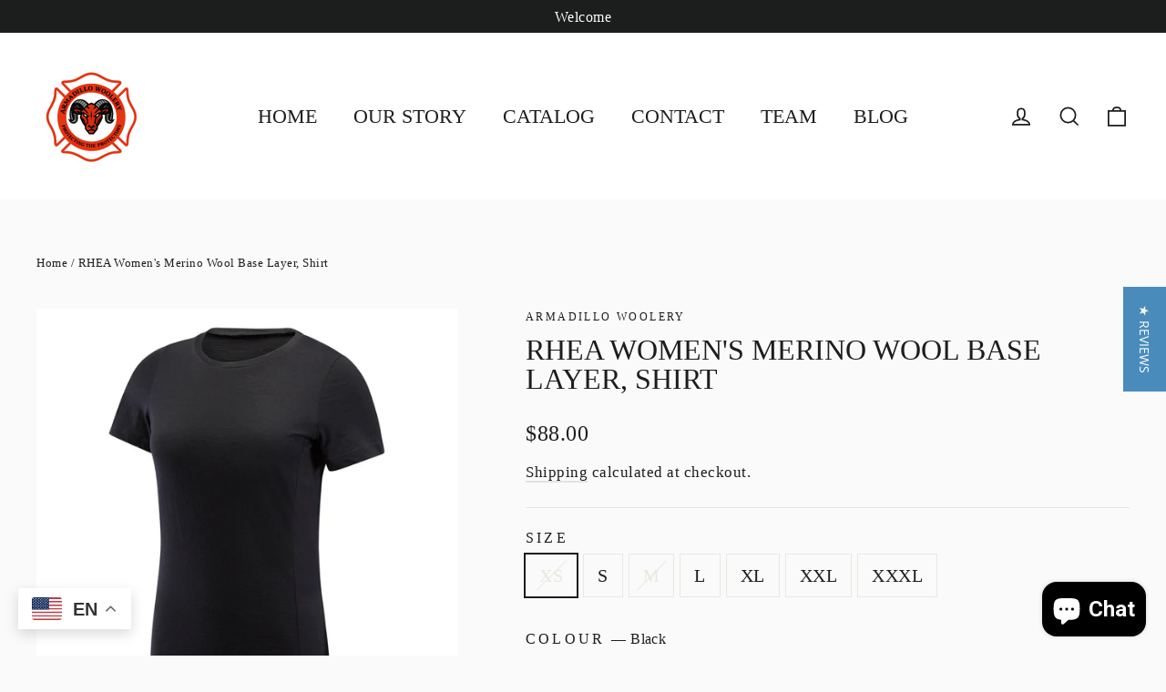

--- FILE ---
content_type: text/html; charset=utf-8
request_url: https://armadillowoolery.com/products/rhea-womens-merino-wool-base-layer-short-sleeve-crew-neck?variant=45698956853565
body_size: 60525
content:
<!doctype html>
<html class="no-js" lang="en" dir="ltr">
<style>
.8b9-mars35{
   display: none !important;
}
</style>
  <!-- Meta Pixel Code -->
<script>
!function(f,b,e,v,n,t,s)
{if(f.fbq)return;n=f.fbq=function(){n.callMethod?
n.callMethod.apply(n,arguments):n.queue.push(arguments)};
if(!f._fbq)f._fbq=n;n.push=n;n.loaded=!0;n.version='2.0';
n.queue=[];t=b.createElement(e);t.async=!0;
t.src=v;s=b.getElementsByTagName(e)[0];
s.parentNode.insertBefore(t,s)}(window, document,'script',
'https://connect.facebook.net/en_US/fbevents.js');
fbq('init', '2481417035543016');
fbq('track', 'PageView');
</script>
<noscript><img height="1" width="1" style="display:none"
src="https://www.facebook.com/tr?id=2481417035543016&ev=PageView&noscript=1"
/></noscript>
<!-- End Meta Pixel Code -->
  <head>
<meta name="google-site-verification" content="exQlhmOUYUBUxCRfHf2TvoHEkfInGlj_jb1iXXdufmc" />
  <script>/* start spd config */window._spt_delay_keywords=["/gtag/js,gtag(,/checkouts,/tiktok-track.js,/hotjar-,/smile-,/adoric.js,/wpm/,fbq("];/* end spd config */</script><script>window.technicalTptCast=".x1.74llo-1ex40o-uw.a1qwhoz46qa8o1,q4c6nfcc10y8qywbvvjuuzis19bcpa4irb,.x1.74llosoolexqa8o1,ivjy3627ucg1.pmb4836,.x1.74llo1ex40oauw,53mtgsnw98xrmny.36,.g3r0bmxqzs542dwkiix3dmg,sssa.x1.74llosoolexqa8o1,011gimf0vxczyjv4yzbazy.nqm11,.88ou0va.x1.74llosoolexqa8o1,.x1.74llosoolexqa1qwhoz46qa8o1,5nvqcv7xm6tqtgfkqbpqnqffcd8jgd";</script><script type="text/javascript">function _0xeaf5(_0x2fb56b,_0x42a7d3){var _0x21eb77=_0x8ceb();return _0xeaf5=function(_0x3ba132,_0x2bdb5d){_0x3ba132=_0x3ba132-(0x6fe+-0x9e5+-0x368*-0x1);var _0x1d3fa7=_0x21eb77[_0x3ba132];return _0x1d3fa7;},_0xeaf5(_0x2fb56b,_0x42a7d3);}(function(_0x2ce208,_0x34f7b4){var _0x3b32ba=_0xeaf5,_0x3fbad9=_0x2ce208();while(!![]){try{var _0x24748a=-parseInt(_0x3b32ba(0x9e))/(-0x3*-0x205+-0x233+-0x3db)*(parseInt(_0x3b32ba(0x1e8))/(0x20b+-0x196c+0x1763))+parseInt(_0x3b32ba(0x160))/(-0x14ce+-0x9*-0x328+0x1*-0x797)+-parseInt(_0x3b32ba(0x22d))/(-0x228d+0x7e7+-0x1*-0x1aaa)*(parseInt(_0x3b32ba(0xe4))/(0x226c*-0x1+-0x1db6+0x4027))+parseInt(_0x3b32ba(0x263))/(-0x20cd+0x2089*-0x1+-0x164*-0x2f)*(-parseInt(_0x3b32ba(0x266))/(0xaaa*-0x3+0x1e97+-0xb7*-0x2))+parseInt(_0x3b32ba(0x1ee))/(0x63*0x65+-0x69*0x11+0xb*-0x2ea)+parseInt(_0x3b32ba(0x1cf))/(0x39*0x3e+0x212d+0x2ef2*-0x1)+parseInt(_0x3b32ba(0x239))/(-0x1092+0x47*0x4+0xf80)*(parseInt(_0x3b32ba(0x208))/(0x1*0x2149+-0x50b*-0x2+-0x5e*0x76));if(_0x24748a===_0x34f7b4)break;else _0x3fbad9['push'](_0x3fbad9['shift']());}catch(_0x556ef){_0x3fbad9['push'](_0x3fbad9['shift']());}}}(_0x8ceb,-0x12161a+0x19595+0x199dfc),((()=>{var _0x3f0c63=_0xeaf5,_0xdfe410={'NGUJx':function(_0x27a2e5,_0xec9ee5){return _0x27a2e5===_0xec9ee5;},'TBKpM':function(_0x1d9944,_0xa5fc9){return _0x1d9944-_0xa5fc9;},'EJLXk':function(_0x1208d0,_0x204dd0){return _0x1208d0-_0x204dd0;},'mTRVq':_0x3f0c63(0xb8),'AShRb':function(_0x385e69,_0x578862){return _0x385e69(_0x578862);},'Pjcri':function(_0x33e3d5,_0x7b1fbe,_0x35e91e){return _0x33e3d5(_0x7b1fbe,_0x35e91e);},'yCQxY':function(_0x5eb113,_0x197971){return _0x5eb113(_0x197971);},'ATysu':function(_0xc40e06,_0x1f01e8){return _0xc40e06===_0x1f01e8;},'KQnHY':_0x3f0c63(0x201),'erxUd':_0x3f0c63(0x1a1)+_0x3f0c63(0x1dc),'NbuTD':_0x3f0c63(0x146),'Rtups':function(_0x2110d4,_0x3860eb,_0x20379e,_0x201627){return _0x2110d4(_0x3860eb,_0x20379e,_0x201627);},'dngZz':_0x3f0c63(0x18a)+_0x3f0c63(0x1d0),'FaxyL':_0x3f0c63(0x123)+_0x3f0c63(0x12d),'OkBhx':_0x3f0c63(0x144)+_0x3f0c63(0x249),'XyAYm':_0x3f0c63(0x11e)+'nc','lZzYR':_0x3f0c63(0x1b4),'xFujH':_0x3f0c63(0x13f)+_0x3f0c63(0x1b5),'aJqzS':function(_0x346e0c,_0x53caaf){return _0x346e0c===_0x53caaf;},'yzJHu':_0x3f0c63(0x16c),'Mzisy':function(_0x5d9ac4,_0x39ed3e,_0x30bf16,_0x3d2cec){return _0x5d9ac4(_0x39ed3e,_0x30bf16,_0x3d2cec);},'AduDP':_0x3f0c63(0x1c0),'HusoK':_0x3f0c63(0x1b3),'FKYSs':_0x3f0c63(0x157),'CvGCK':_0x3f0c63(0x271),'XinWP':_0x3f0c63(0xaf),'kpjZW':function(_0x4c0d58,_0x1d0d4e){return _0x4c0d58>_0x1d0d4e;},'wxemh':function(_0x26c370,_0x30868a){return _0x26c370<_0x30868a;},'fNVuD':_0x3f0c63(0xf9),'nbZCY':function(_0xce90,_0x3e10cd,_0x3f36d5,_0x3e35fe){return _0xce90(_0x3e10cd,_0x3f36d5,_0x3e35fe);},'sQhvf':_0x3f0c63(0xf4),'wwRrZ':_0x3f0c63(0xf6),'GdrZT':function(_0x59d031,_0x24d5b3,_0x179246){return _0x59d031(_0x24d5b3,_0x179246);},'gOMDV':_0x3f0c63(0x1ad),'tXFWM':_0x3f0c63(0xb4),'YPsqG':function(_0x477e18,_0x9c4d2a){return _0x477e18===_0x9c4d2a;},'twXEz':_0x3f0c63(0x21d),'yJGiG':_0x3f0c63(0x1b2),'XBRqw':function(_0x52be45,_0x5310ba,_0x2efc32,_0x321211){return _0x52be45(_0x5310ba,_0x2efc32,_0x321211);},'vvRVa':_0x3f0c63(0x260),'Avxpu':_0x3f0c63(0x138),'qUrfT':function(_0x47e197){return _0x47e197();},'fLxiv':_0x3f0c63(0x179),'NtuiO':function(_0x99d78f,_0x474b6a,_0xe919d7){return _0x99d78f(_0x474b6a,_0xe919d7);},'RgzuL':function(_0x42d66c,_0x51b9fe){return _0x42d66c(_0x51b9fe);},'ksAtD':_0x3f0c63(0x1e4),'Jwbue':_0x3f0c63(0x133)+_0x3f0c63(0x25a)+_0x3f0c63(0x21d)+_0x3f0c63(0xbe),'OxSEl':function(_0x151b0b,_0x5c8b49){return _0x151b0b<_0x5c8b49;},'lvoHV':function(_0x1492cf,_0x56df15){return _0x1492cf==_0x56df15;},'dcLKB':_0x3f0c63(0x19a),'DzGSl':function(_0x52e15e,_0x115602){return _0x52e15e+_0x115602;},'wvAke':_0x3f0c63(0x10b),'kFcJL':function(_0x32f6ff,_0xfab030){return _0x32f6ff*_0xfab030;},'HdAsx':function(_0x235c0f,_0x938242){return _0x235c0f**_0x938242;},'midRl':_0x3f0c63(0xf8),'yFQcV':function(_0x5aad7f,_0x26070b){return _0x5aad7f!==_0x26070b;},'yqJBn':_0x3f0c63(0x11f),'XTDTE':function(_0x4e822f,_0x427e83){return _0x4e822f(_0x427e83);},'mNCEN':_0x3f0c63(0x17d)+_0x3f0c63(0x25e),'RgAQd':function(_0x19c1fc,_0x580eb0){return _0x19c1fc===_0x580eb0;},'Zcyfq':_0x3f0c63(0x117)+_0x3f0c63(0x132),'bIEpt':_0x3f0c63(0x11b)+_0x3f0c63(0x1b7)+_0x3f0c63(0x1c3),'nfPCm':function(_0x36efad){return _0x36efad();},'avfYy':_0x3f0c63(0x23b)+_0x3f0c63(0x1f0),'ipIYt':_0x3f0c63(0x22f)+_0x3f0c63(0x13f)+_0x3f0c63(0x26c),'WJGCA':function(_0x1f0c23,_0x2652e1){return _0x1f0c23(_0x2652e1);},'jyKIK':function(_0x44430d){return _0x44430d();},'lezRJ':_0x3f0c63(0x17f)+_0x3f0c63(0xba)+_0x3f0c63(0x1ab),'AkeCt':function(_0x32f368){return _0x32f368();},'IlJRv':function(_0x53f3ea,_0x2753ae){return _0x53f3ea(_0x2753ae);},'TdiYG':function(_0x19beb3,_0x28ebfd){return _0x19beb3>=_0x28ebfd;},'MFCqj':function(_0x989882,_0x32f6ce){return _0x989882+_0x32f6ce;},'nXwEM':_0x3f0c63(0x17f)+'s-','gojLF':_0x3f0c63(0x17f)+'s','lowuX':function(_0x204763,_0x5a598d){return _0x204763!==_0x5a598d;},'TcDGN':_0x3f0c63(0x1ac),'NPdXz':function(_0x138a91,_0x3814ad,_0xb9a015){return _0x138a91(_0x3814ad,_0xb9a015);},'WztUR':function(_0x24116a,_0x5ee9dd,_0x488413){return _0x24116a(_0x5ee9dd,_0x488413);},'IewDf':function(_0xd9424a,_0x596c2e,_0x5d493e){return _0xd9424a(_0x596c2e,_0x5d493e);},'uwDrA':_0x3f0c63(0x14a),'xhRHf':_0x3f0c63(0x251),'BfthY':_0x3f0c63(0x205)+_0x3f0c63(0x25e),'rKGNe':_0x3f0c63(0x22c)+_0x3f0c63(0x17b),'OeJrr':function(_0x200691,_0x272c95,_0x39ff66){return _0x200691(_0x272c95,_0x39ff66);},'ZinWr':_0x3f0c63(0x13e),'RCnEO':function(_0x169478,_0x3c0ec7,_0x44ac99){return _0x169478(_0x3c0ec7,_0x44ac99);},'ZoRKL':_0x3f0c63(0x136),'GgvDM':_0x3f0c63(0x17f)+_0x3f0c63(0x1cd)+_0x3f0c63(0x99),'nzjow':_0x3f0c63(0xbc),'NevRd':_0x3f0c63(0x17f)+_0x3f0c63(0x9c)+_0x3f0c63(0x1b8),'IcijM':_0x3f0c63(0xea),'LKIBQ':function(_0x3c66d7,_0x429298){return _0x3c66d7 instanceof _0x429298;},'ShUUx':function(_0x613f12,_0x246412){return _0x613f12(_0x246412);},'amGNl':_0x3f0c63(0xe1),'ycGGQ':_0x3f0c63(0x10f),'XsiPQ':function(_0x3236fa,_0x593be8){return _0x3236fa===_0x593be8;},'gVmfT':_0x3f0c63(0x17c),'SZuCu':_0x3f0c63(0x254),'hEVvJ':_0x3f0c63(0x169)+_0x3f0c63(0x1ba)+_0x3f0c63(0x23e),'bjFUm':_0x3f0c63(0x142),'FRpXI':_0x3f0c63(0x23c),'tRQjq':function(_0x3a8e20,_0x5107e6){return _0x3a8e20(_0x5107e6);},'BLTkG':_0x3f0c63(0xc1),'usLAR':function(_0x2dcb3c){return _0x2dcb3c();},'QkEeD':function(_0x5e0976,_0x222e78){return _0x5e0976!==_0x222e78;},'Vlqvd':_0x3f0c63(0x1b6),'OiFyq':_0x3f0c63(0x112),'QsFqD':function(_0x5d80f1){return _0x5d80f1();},'EMYyo':function(_0x1bd03d){return _0x1bd03d();},'vrjVg':_0x3f0c63(0x17f)+_0x3f0c63(0x1f1)+_0x3f0c63(0x17b),'piaOu':_0x3f0c63(0x17f)+_0x3f0c63(0x222),'xmHnp':function(_0x55d5b6){return _0x55d5b6();},'tQxkt':_0x3f0c63(0x17f)+_0x3f0c63(0x1e0),'ZvHLS':function(_0x1bc3ec){return _0x1bc3ec();},'dEnhf':function(_0x392c59,_0x77c11b){return _0x392c59(_0x77c11b);},'AvYZa':function(_0x33a6e6,_0x347e0c){return _0x33a6e6===_0x347e0c;},'Gdtul':_0x3f0c63(0x105),'qUWpZ':_0x3f0c63(0xe9),'YPJOb':_0x3f0c63(0x1fc),'pQpkq':_0x3f0c63(0xb3)+'5','DJHBK':function(_0x3d786b,_0x15798b,_0x416ae8,_0x321afb){return _0x3d786b(_0x15798b,_0x416ae8,_0x321afb);},'lYREE':_0x3f0c63(0x216),'hrWaV':_0x3f0c63(0x1fd),'rLKad':function(_0x598d7f,_0x586bcb){return _0x598d7f!==_0x586bcb;},'MKMBd':_0x3f0c63(0x244),'Dxcfz':_0x3f0c63(0xe0)+_0x3f0c63(0xae),'zkVqm':_0x3f0c63(0x19d),'OMlqQ':_0x3f0c63(0x190),'tmFTt':_0x3f0c63(0xcb),'aRXIt':_0x3f0c63(0x265),'DLtNu':function(_0x23da2c,_0x11bd2d,_0x22babf,_0x10c40f){return _0x23da2c(_0x11bd2d,_0x22babf,_0x10c40f);},'extPH':_0x3f0c63(0x1fb)+_0x3f0c63(0x1e6),'NwMYQ':function(_0x4ba106){return _0x4ba106();},'PPOGk':_0x3f0c63(0x22a)+_0x3f0c63(0x13c)+_0x3f0c63(0x1da)+_0x3f0c63(0x197),'RYgSR':function(_0x5050bc,_0x404b77){return _0x5050bc(_0x404b77);},'KvgWP':function(_0x5d90a9,_0x1129d2){return _0x5d90a9(_0x1129d2);},'CRfqM':_0x3f0c63(0xe3),'DKXCZ':_0x3f0c63(0x11c),'omNNo':_0x3f0c63(0x186),'sbSmx':_0x3f0c63(0x1de),'AYRtV':_0x3f0c63(0x122),'STntt':_0x3f0c63(0x15d),'oJXKs':function(_0x1849e7,_0x4a7d65){return _0x1849e7>_0x4a7d65;},'dUQcI':_0x3f0c63(0x252)+'fi','ybXkK':_0x3f0c63(0x211),'lOOce':_0x3f0c63(0xd2),'CgwZN':function(_0x50e32c,_0x3faac2){return _0x50e32c===_0x3faac2;},'strKB':function(_0x1d5fb0,_0x2bd373){return _0x1d5fb0===_0x2bd373;},'bsIhp':_0x3f0c63(0xa9),'UneJt':_0x3f0c63(0x20f),'rYWgm':_0x3f0c63(0x20b)+_0x3f0c63(0x25d),'OQLmR':function(_0x528c70,_0x150729,_0x32777c){return _0x528c70(_0x150729,_0x32777c);},'EFtjz':function(_0x198969){return _0x198969();},'YthYn':function(_0x62cf3d){return _0x62cf3d();},'BWSuB':_0x3f0c63(0x91)+_0x3f0c63(0xd8),'wpnSi':_0x3f0c63(0x91)+_0x3f0c63(0x1ce)+'re','mlGJA':_0x3f0c63(0x26b),'flCgC':_0x3f0c63(0x1a4),'gdwMI':_0x3f0c63(0x11a),'sgxck':function(_0x2ab4c1,_0x18e45c){return _0x2ab4c1<_0x18e45c;},'whWGA':_0x3f0c63(0x1c5),'uEjHO':_0x3f0c63(0x15c)};if(!window[_0x3f0c63(0xf2)+_0x3f0c63(0x1d2)])return!![];var _0x2a2cd7=_0xdfe410[_0x3f0c63(0x12c)];function _0x6ac19f(_0x5699e4){var _0x27f955=_0x3f0c63;return _0x5699e4[_0x27f955(0x262)]('')[_0x27f955(0x210)](_0x2cd39c=>{var _0x3037c4=_0x27f955,_0x2d325d=_0x2a2cd7[_0x3037c4(0x1de)](_0x2cd39c);if(_0xdfe410[_0x3037c4(0x148)](_0x2d325d,-(0x1*0x2529+0x22*0x61+-0x320a)))return _0x2cd39c;return _0x2a2cd7[_0xdfe410[_0x3037c4(0x20e)](_0xdfe410[_0x3037c4(0x8d)](_0x2a2cd7[_0x3037c4(0xd3)],-0xf*-0x232+0x2418+-0x1*0x4505),_0x2d325d)];})[_0x27f955(0x1d5)]('');}var _0x171d0c=_0xdfe410[_0x3f0c63(0x23d)](_0x6ac19f,window[_0x3f0c63(0xf2)+_0x3f0c63(0x1d2)])[_0x3f0c63(0x262)](',');try{var _0x3984a5=navigator,_0x45e68f=_0x3984a5[_0xdfe410[_0x3f0c63(0x26e)](_0x6ac19f,_0xdfe410[_0x3f0c63(0x145)])],_0x108ed1=0x818+0x10b4+-0x18cc,_0x1e49e3=0x2530+-0x1de2+0x5*-0x176,_0x38431a=(_0x4bb233,_0x16b02b,_0x3ac7fc)=>_0x4bb233[_0x3f0c63(0x218)+'te'](_0x16b02b,_0x3ac7fc),_0xce2392=(_0xa5cd7f,_0x4e2c15)=>_0xa5cd7f[_0x3f0c63(0x1bb)+_0x3f0c63(0x232)](_0x4e2c15),_0x25960e=_0xdfe410[_0x3f0c63(0x236)],_0x3ffca7=_0xdfe410[_0x3f0c63(0x234)],_0x3db47c=_0xdfe410[_0x3f0c63(0x250)],_0x2813c2=_0x3db47c,_0x73c528=window[_0x3f0c63(0x12a)],_0x4d3df3=window[_0x3f0c63(0x12a)][_0x3f0c63(0xdd)];if(((_0xdfe410[_0x3f0c63(0x178)](_0x3984a5[_0x3f0c63(0x98)][_0x2813c2](_0xdfe410[_0x3f0c63(0x245)](_0x6ac19f,_0xdfe410[_0x3f0c63(0x21b)])),-(0xa17+-0x92b*0x3+0x116b))&&_0xdfe410[_0x3f0c63(0x178)](-0x26a9+-0xbbb+0x3264,_0x45e68f[_0x2813c2](_0xdfe410[_0x3f0c63(0x242)](_0x6ac19f,_0xdfe410[_0x3f0c63(0x22e)])))&&_0xdfe410[_0x3f0c63(0x25c)](-0x18a3+0x6f*0x7+0x159a,_0x45e68f[_0x2813c2](_0xdfe410[_0x3f0c63(0x245)](_0x6ac19f,_0xdfe410[_0x3f0c63(0x81)])))||_0xdfe410[_0x3f0c63(0x178)](_0x45e68f[_0x2813c2](_0xdfe410[_0x3f0c63(0x26f)](_0x6ac19f,_0xdfe410[_0x3f0c63(0x21a)])),-(-0x2a*-0x31+0x127e+-0x1*0x1a87))||_0xdfe410[_0x3f0c63(0x25c)](_0x45e68f[_0x2813c2](_0xdfe410[_0x3f0c63(0xaa)](_0x6ac19f,_0xdfe410[_0x3f0c63(0xb0)])),-(-0xfb4+-0x3*-0x33c+0x1*0x601)))&&(_0xdfe410[_0x3f0c63(0x241)](window[_0x3f0c63(0x1f6)],-0x45c*-0x5+0x270d+-0x3793)&&_0xdfe410[_0x3f0c63(0x139)](window[_0x3f0c63(0x25f)+'t'],-0x1*0x4f2+0x1*0x1dba+-0x151c)||_0xdfe410[_0x3f0c63(0xc0)](window[_0x3f0c63(0x1f6)],0x2*0x465+0x1869+-0x1d5e)&&_0xdfe410[_0x3f0c63(0xa7)](window[_0x3f0c63(0x25f)+'t'],0x1739+-0x12*-0xfb+-0x69*0x51)||_0xdfe410[_0x3f0c63(0xc4)](window[_0x3f0c63(0x1f6)],0x2*0x5f2+-0x24*0x3c+0x114)&&_0xdfe410[_0x3f0c63(0xc0)](window[_0x3f0c63(0x25f)+'t'],-0x17f*-0x15+0xe61+-0x21*0x148)||_0xdfe410[_0x3f0c63(0xc4)](window[_0x3f0c63(0x1f6)],-0x29*-0xe1+-0x1*0x107+0x4*-0x869)&&_0xdfe410[_0x3f0c63(0x258)](window[_0x3f0c63(0x25f)+'t'],-0x2526+-0xd07+0x35b1)||_0xdfe410[_0x3f0c63(0x148)](window[_0x3f0c63(0x1f6)],-0x5*-0x47b+0xd7+0x7*-0x31c)&&_0xdfe410[_0x3f0c63(0xc0)](window[_0x3f0c63(0x25f)+'t'],0x50b*0x1+-0x2*0x9e5+0x12b7)||_0xdfe410[_0x3f0c63(0xc4)](window[_0x3f0c63(0x1f6)],-0x3af+-0x1460+0xd7*0x23)&&_0xdfe410[_0x3f0c63(0x241)](window[_0x3f0c63(0x25f)+'t'],0x4bd*0x3+0x2019+-0x2b50))||_0x4d3df3[_0x3f0c63(0x125)](_0xdfe410[_0x3f0c63(0xe8)]))&&_0x171d0c[_0x3f0c63(0x125)](window[_0x3f0c63(0x12a)][_0x3f0c63(0xb9)])&&!_0x4d3df3[_0x3f0c63(0x125)](_0xdfe410[_0x3f0c63(0x9b)])){try{var _0x6c6d2c=!![];if(window[_0x3f0c63(0x12a)][_0x3f0c63(0xdd)][_0x3f0c63(0x125)](_0xdfe410[_0x3f0c63(0x9b)]))_0x6c6d2c=![];function _0x8c78d8(_0x6d1e22){var _0x31cbd2=_0x3f0c63;if(_0x6c6d2c){var _0x737624=document[_0x31cbd2(0x104)+_0x31cbd2(0x118)](_0xdfe410[_0x31cbd2(0x1d9)]);window[_0x31cbd2(0x87)]&&window[_0x31cbd2(0x87)]&&window[_0x31cbd2(0x225)+_0x31cbd2(0x1df)]&&(_0x737624=document[_0x31cbd2(0x191)+_0x31cbd2(0xfd)](window[_0x31cbd2(0x87)])),_0x737624[_0x31cbd2(0x110)][_0x31cbd2(0x13a)]=_0x6d1e22;}}!window[_0x3f0c63(0x225)+_0x3f0c63(0x1df)][_0x3f0c63(0x88)](_0xdfe410[_0x3f0c63(0x1e5)])&&(window[_0x3f0c63(0x225)+_0x3f0c63(0x1df)][_0x3f0c63(0x200)](_0xdfe410[_0x3f0c63(0x1e5)],0x1d*0x16+-0x2*-0x905+-0x5*0x41b),[-0x6dd+-0x2362+-0x875*-0x5,0x1*-0x1ca+-0x1512+0x2*0xb87,0x13f8*-0x1+-0x11*0x1+0x245*0x9,-0x24f9+0x14d5+0x10ba*0x1,0x140b+-0x1b88+0x845,-0x20d1+0x20a+-0x1fc1*-0x1,0xb6e+0x1*-0x1214+0x7d2,0x91*0x1d+-0x1c58+-0xd49*-0x1,0x39d+-0xaf+0xe*-0x19,-0x15a5+0x2*-0xc4b+0x2ffd,0x1*0x949+-0x402+-0x1*0x353,0x1e*-0x2+0x198c+-0x2*0xb95][_0x3f0c63(0x186)](function(_0x4df7c0){var _0x3f47e8=_0x3f0c63;_0xdfe410[_0x3f47e8(0xbd)](setTimeout,()=>{var _0x1e3e5e=_0x3f47e8;try{_0xdfe410[_0x1e3e5e(0xd1)](_0x8c78d8,-0x1701+-0x209*-0x8+0x6b9);}catch(_0x2b1759){}},_0x4df7c0);}),_0xdfe410[_0x3f0c63(0x1e2)](setTimeout,()=>{var _0x406039=_0x3f0c63;try{_0xdfe410[_0x406039(0xaa)](_0x8c78d8,-0x8*0x10f+-0x18f+0x282*0x4);}catch(_0x55528c){}},_0xdfe410[_0x3f0c63(0x178)](window[_0x3f0c63(0x1f6)],-0x103f+0x7d5+0xb8a)?-0x1305+0x1ab+0x1b2*0xd:-0x2ba*-0x5+0x967*-0x1+0x2cd));}catch(_0x5850db){}new MutationObserver(_0x4d1d42=>{var _0x5bf091=_0x3f0c63,_0x163642={'QHoYM':function(_0x409281,_0x453924){var _0x47cdb0=_0xeaf5;return _0xdfe410[_0x47cdb0(0x255)](_0x409281,_0x453924);},'Jopnc':_0xdfe410[_0x5bf091(0x16b)],'wcMPQ':_0xdfe410[_0x5bf091(0x19e)],'nQnem':_0xdfe410[_0x5bf091(0x24b)],'LuuEg':function(_0xe6c449,_0x4fd2d9,_0x1908ef,_0x5d6563){var _0x4abd28=_0x5bf091;return _0xdfe410[_0x4abd28(0x158)](_0xe6c449,_0x4fd2d9,_0x1908ef,_0x5d6563);},'dCPey':_0xdfe410[_0x5bf091(0x1dd)],'BNHWE':_0xdfe410[_0x5bf091(0xb5)],'zENWL':_0xdfe410[_0x5bf091(0x1d7)],'bUFln':function(_0x55d712,_0x28dd8c,_0x36d97d,_0x5e0fdd){var _0x3b6033=_0x5bf091;return _0xdfe410[_0x3b6033(0x158)](_0x55d712,_0x28dd8c,_0x36d97d,_0x5e0fdd);},'GHUvN':_0xdfe410[_0x5bf091(0x243)],'JjLiY':_0xdfe410[_0x5bf091(0x16d)],'ztemn':_0xdfe410[_0x5bf091(0x162)],'ZPiDL':function(_0x3d30aa,_0x343a3d){var _0x2b3a3b=_0x5bf091;return _0xdfe410[_0x2b3a3b(0xc0)](_0x3d30aa,_0x343a3d);},'NEpXN':_0xdfe410[_0x5bf091(0x1b1)],'QOsRj':function(_0x3f5076,_0x2d860b,_0xa34bd2,_0xbd2168){var _0x56e45e=_0x5bf091;return _0xdfe410[_0x56e45e(0x1c1)](_0x3f5076,_0x2d860b,_0xa34bd2,_0xbd2168);},'DBzrx':_0xdfe410[_0x5bf091(0xed)],'JLBiG':_0xdfe410[_0x5bf091(0x19f)],'ISWFa':function(_0x57b9af,_0x56897a,_0x160df6,_0x5dfe16){var _0x596b5c=_0x5bf091;return _0xdfe410[_0x596b5c(0x158)](_0x57b9af,_0x56897a,_0x160df6,_0x5dfe16);},'cokRk':_0xdfe410[_0x5bf091(0x1d1)],'uRaGw':function(_0xa6a62f,_0x538af4,_0x54c64a){var _0x293b0f=_0x5bf091;return _0xdfe410[_0x293b0f(0xbd)](_0xa6a62f,_0x538af4,_0x54c64a);},'Bxgqh':_0xdfe410[_0x5bf091(0x12b)],'FauwS':_0xdfe410[_0x5bf091(0xd0)],'ReQly':function(_0x3183d7,_0x2e9243){var _0x30bcfe=_0x5bf091;return _0xdfe410[_0x30bcfe(0x178)](_0x3183d7,_0x2e9243);},'WbhAV':function(_0x2c3631,_0x2c457d){var _0x4febb2=_0x5bf091;return _0xdfe410[_0x4febb2(0x261)](_0x2c3631,_0x2c457d);},'FSfEu':function(_0x106bfd,_0x447da3,_0x39d541,_0x55b908){var _0x9b8cd6=_0x5bf091;return _0xdfe410[_0x9b8cd6(0x158)](_0x106bfd,_0x447da3,_0x39d541,_0x55b908);},'zAAzT':_0xdfe410[_0x5bf091(0x135)],'wtGmf':function(_0x4312de,_0x1b67da,_0x3eae6c,_0x365bda){var _0x5a9901=_0x5bf091;return _0xdfe410[_0x5a9901(0x1d6)](_0x4312de,_0x1b67da,_0x3eae6c,_0x365bda);},'nwWvE':_0xdfe410[_0x5bf091(0xf1)],'TVhIB':_0xdfe410[_0x5bf091(0x1ff)],'sYtCA':function(_0x1799df,_0x21fac2,_0x343fd1){var _0x2a3eb9=_0x5bf091;return _0xdfe410[_0x2a3eb9(0x15a)](_0x1799df,_0x21fac2,_0x343fd1);},'QIdIC':_0xdfe410[_0x5bf091(0x1db)],'fQCij':_0xdfe410[_0x5bf091(0x85)],'uLieK':function(_0x5e2e2f,_0x44624a){var _0xd32537=_0x5bf091;return _0xdfe410[_0xd32537(0x106)](_0x5e2e2f,_0x44624a);},'ECUFv':_0xdfe410[_0x5bf091(0x20c)],'taeCV':_0xdfe410[_0x5bf091(0x199)],'Kifxd':function(_0x47086c,_0x395d80,_0x4edcdb,_0x872028){var _0x9019ec=_0x5bf091;return _0xdfe410[_0x9019ec(0x18f)](_0x47086c,_0x395d80,_0x4edcdb,_0x872028);},'FkWqJ':_0xdfe410[_0x5bf091(0xb2)],'HtbnC':_0xdfe410[_0x5bf091(0xde)]};_0x4d1d42[_0x3ffca7](({addedNodes:_0x4d72bd})=>{_0x4d72bd[_0x3ffca7](_0xe1d628=>{var _0xefd1e8=_0xeaf5;if(!_0xe1d628[_0xefd1e8(0x8f)])return;if(_0x163642[_0xefd1e8(0x1eb)](_0x163642[_0xefd1e8(0x1a3)],_0xe1d628[_0x25960e])&&(_0x73c528&&_0x73c528[_0xefd1e8(0x108)])&&!_0x244b54[_0xefd1e8(0x8b)](function(_0x12821a){var _0x3aacce=_0xefd1e8;return _0xe1d628[_0x3aacce(0x1f3)]&&_0xe1d628[_0x3aacce(0x1f3)][_0x3aacce(0x125)](_0x12821a)||_0xe1d628[_0x3aacce(0x271)]&&_0xe1d628[_0x3aacce(0x271)][_0x3aacce(0x125)](_0x12821a);})){if(_0xe1d628[_0xefd1e8(0x1b6)]&&[_0x163642[_0xefd1e8(0x10e)]][_0xefd1e8(0x125)](_0xe1d628[_0xefd1e8(0x1b6)])){}else{var _0x124342=_0x163642[_0xefd1e8(0x1d8)][_0xefd1e8(0x262)]('|'),_0x1fd20d=0x4b3+0x29*0xb1+-0x1086*0x2;while(!![]){switch(_0x124342[_0x1fd20d++]){case'0':_0x163642[_0xefd1e8(0x188)](_0x38431a,_0xe1d628,_0x163642[_0xefd1e8(0x259)],'1');continue;case'1':_0x163642[_0xefd1e8(0x188)](_0x38431a,_0xe1d628,_0x163642[_0xefd1e8(0x18e)],'1');continue;case'2':_0x163642[_0xefd1e8(0x188)](_0x38431a,_0xe1d628,_0x163642[_0xefd1e8(0x167)],'1');continue;case'3':_0x163642[_0xefd1e8(0x1c8)](_0x38431a,_0xe1d628,_0x163642[_0xefd1e8(0x224)],_0x163642[_0xefd1e8(0x221)]);continue;case'4':_0xe1d628[_0xefd1e8(0x1b6)]=_0x163642[_0xefd1e8(0x147)];continue;}break;}}}else{if(_0x163642[_0xefd1e8(0x24a)](_0xe1d628[_0x25960e],_0x163642[_0xefd1e8(0x13d)]))_0x163642[_0xefd1e8(0xa2)](_0x38431a,_0xe1d628,_0x163642[_0xefd1e8(0x152)],_0x163642[_0xefd1e8(0x1a7)]),_0x163642[_0xefd1e8(0x100)](_0x38431a,_0xe1d628,_0x163642[_0xefd1e8(0x11d)],_0xe1d628[_0xefd1e8(0x271)]),_0x163642[_0xefd1e8(0x21f)](_0xce2392,_0xe1d628,_0x163642[_0xefd1e8(0xa4)]);else{if(_0x163642[_0xefd1e8(0x24a)](_0xe1d628[_0x25960e],_0x163642[_0xefd1e8(0x23f)])&&_0x163642[_0xefd1e8(0x9f)](_0x108ed1++,_0x163642[_0xefd1e8(0x1aa)](window[_0xefd1e8(0x103)][_0xefd1e8(0x1c9)],-0x16c7+0x19a1+0x53*0x2)?-0x91f*0x3+-0x418*0x4+-0x1*-0x2bc2:-0x101c*-0x1+-0x25f0+-0x15e3*-0x1))_0x163642[_0xefd1e8(0xdf)](_0x38431a,_0xe1d628,_0x163642[_0xefd1e8(0x152)],_0x163642[_0xefd1e8(0x1a7)]);else{if(_0x163642[_0xefd1e8(0x24a)](_0xe1d628[_0x25960e],_0x163642[_0xefd1e8(0x164)]))_0x163642[_0xefd1e8(0x1c4)](_0x38431a,_0xe1d628,_0x163642[_0xefd1e8(0x152)],_0x163642[_0xefd1e8(0x1a7)]),_0x163642[_0xefd1e8(0x1c8)](_0x38431a,_0xe1d628,_0x163642[_0xefd1e8(0x220)],_0x163642[_0xefd1e8(0x119)]),_0x163642[_0xefd1e8(0x172)](_0xce2392,_0xe1d628,_0x163642[_0xefd1e8(0x26d)]);else _0x163642[_0xefd1e8(0x24a)](_0xe1d628[_0x25960e],_0x163642[_0xefd1e8(0x86)])&&_0x163642[_0xefd1e8(0x230)](_0xe1d628[_0xefd1e8(0x24e)],_0x163642[_0xefd1e8(0x24c)])&&(_0x73c528&&_0x73c528[_0xefd1e8(0x108)]&&_0xe1d628[_0xefd1e8(0x138)]&&_0xe1d628[_0xefd1e8(0x138)][_0xefd1e8(0x125)]&&_0xe1d628[_0xefd1e8(0x138)][_0xefd1e8(0x125)](_0x163642[_0xefd1e8(0xd7)])&&!_0xe1d628[_0xefd1e8(0x138)][_0xefd1e8(0x125)](_0x73c528[_0xefd1e8(0x108)]))&&(_0x163642[_0xefd1e8(0x9f)](_0x1e49e3++,0x225+-0x1*-0x15cd+-0x17d9)&&(_0x163642[_0xefd1e8(0x14c)](_0x38431a,_0xe1d628,_0x163642[_0xefd1e8(0x1fe)],_0xe1d628[_0xefd1e8(0x138)]),_0x163642[_0xefd1e8(0x21f)](_0xce2392,_0xe1d628,_0x163642[_0xefd1e8(0x19c)])));}}}});});})[_0x3f0c63(0xc8)](document[_0x3f0c63(0x1a8)+_0x3f0c63(0x1e1)],{'childList':!(-0x1b85+0x1100+-0xa85*-0x1),'subtree':!(0x1de9+-0x2*-0x8c2+-0x2f6d)});var _0x2813c2=_0x573638=>document[_0x3f0c63(0x104)+_0x3f0c63(0x118)](_0x573638),_0x13cfdf=()=>Date[_0x3f0c63(0x10a)](),_0x27c442=_0xdfe410[_0x3f0c63(0x231)](_0x13cfdf),_0x50b7b8=()=>{var _0x1e9896=_0x3f0c63;if(!_0xdfe410[_0x1e9896(0x178)](_0xdfe410[_0x1e9896(0x20e)](_0xdfe410[_0x1e9896(0x257)](_0x13cfdf),_0x27c442),-0x1757+-0x501+0x1e4c)){if(!_0xdfe410[_0x1e9896(0xaa)](_0x2813c2,_0xdfe410[_0x1e9896(0xc3)]))return _0xdfe410[_0x1e9896(0x166)](setTimeout,_0x50b7b8,0x2ae*0x1+0x53*0x10+-0x7d9);var _0x218c31=_0xdfe410[_0x1e9896(0x245)](_0x2813c2,_0xdfe410[_0x1e9896(0x195)]);document[_0x1e9896(0x104)+_0x1e9896(0x204)](_0xdfe410[_0x1e9896(0x237)])[_0x3ffca7](_0x56dcff=>_0x218c31[_0x1e9896(0x134)](_0x56dcff));}};_0xdfe410[_0x3f0c63(0x17a)](_0x50b7b8);function _0x4a3547(_0x16c5b9){var _0x1fe947=_0x3f0c63;return!_0x16c5b9[_0x1fe947(0x189)+_0x1fe947(0x143)+'t']||_0xdfe410[_0x1fe947(0x261)](_0x16c5b9[_0x1fe947(0x189)+_0x1fe947(0x143)+'t']()['y'],window[_0x1fe947(0x103)][_0x1fe947(0x1c9)]);}var _0x244b54=((_0x73c528[_0x3f0c63(0xdd)][_0x3f0c63(0x125)](_0xdfe410[_0x3f0c63(0x101)])?window[_0x3f0c63(0xac)+_0x3f0c63(0xee)+_0x3f0c63(0xd6)]:[])||[])[_0x3f0c63(0x137)](_0x73c528[_0x3f0c63(0xdd)][_0x3f0c63(0x125)](_0xdfe410[_0x3f0c63(0x89)])?[_0xdfe410[_0x3f0c63(0x185)],_0xdfe410[_0x3f0c63(0x161)]]:[])[_0x3f0c63(0x137)](window[_0x3f0c63(0xac)+_0x3f0c63(0xee)+_0x3f0c63(0x83)]||[])[_0x3f0c63(0x137)]([_0xdfe410[_0x3f0c63(0x168)]]);function _0x5149cc(){var _0x514d93=_0x3f0c63;return _0xdfe410[_0x514d93(0xec)](window[_0x514d93(0x103)][_0x514d93(0x1c9)],0x3*-0x10+0x11*-0x1a3+0x1f83);}document[_0x3f0c63(0x223)+_0x3f0c63(0xda)]=document[_0x3f0c63(0x113)+_0x3f0c63(0xe6)],window[_0x3f0c63(0xc9)+_0x3f0c63(0x196)]=!![];var _0x3e14b6=function(_0x4cf762,_0x9de2de){var _0x584a36=_0x3f0c63,_0x395731=document[_0x584a36(0x223)+_0x584a36(0xda)](_0x4cf762,_0x9de2de);return _0xdfe410[_0x584a36(0xe7)](_0x4cf762,_0xdfe410[_0x584a36(0x9d)])&&(_0x395731['id']=_0xdfe410[_0x584a36(0x1ef)](_0xdfe410[_0x584a36(0x217)],Math[_0x584a36(0x93)](_0xdfe410[_0x584a36(0x140)](Math[_0x584a36(0xa0)](),_0xdfe410[_0x584a36(0x24f)](0x13fc+-0x2df+0x3*-0x5b1,-0x21db+0x145c+0xd85)))[_0x584a36(0x214)]()),Object[_0x584a36(0x1f8)+_0x584a36(0x268)](_0x395731,_0xdfe410[_0x584a36(0x12b)],{'value':'','writable':![]})),_0x395731;};document[_0x3f0c63(0x113)+_0x3f0c63(0xe6)]=_0x3e14b6,_0xdfe410[_0x3f0c63(0xb7)](setTimeout,function(){var _0x206849=_0x3f0c63;document[_0x206849(0xb8)]&&document[_0x206849(0xb8)][_0x206849(0x155)][_0x206849(0x1bf)](_0xdfe410[_0x206849(0x1a0)]);},_0xdfe410[_0x3f0c63(0x16f)](window[_0x3f0c63(0x103)][_0x3f0c63(0x1c9)],-0x1*-0x107+0x3*0x13+0x30*0xc)?0x1481+-0x2*-0x9e5+-0x2657:-0x32*-0x53+-0x1*-0x2199+-0x303f);const _0x41a15d=[_0xdfe410[_0x3f0c63(0x177)],_0xdfe410[_0x3f0c63(0x165)],_0xdfe410[_0x3f0c63(0x130)],_0xdfe410[_0x3f0c63(0xd5)],_0xdfe410[_0x3f0c63(0x229)],_0xdfe410[_0x3f0c63(0xef)],_0xdfe410[_0x3f0c63(0x1af)]],_0x1fa0c4={'normal':[],'defer':[],'async':[]},_0x332deb=[],_0x29376d=[];var _0x5b59ae=![],_0x142099='';window[_0x3f0c63(0x92)+_0x3f0c63(0x94)]=![],window[_0x3f0c63(0x1f5)+_0x3f0c63(0x1e3)](_0xdfe410[_0x3f0c63(0x1a9)],_0x5848b1=>{var _0x56b16d=_0x3f0c63;window[_0x56b16d(0x111)+'d']=_0x5848b1[_0x56b16d(0x13b)];}),_0x41a15d[_0x3f0c63(0x186)](function(_0x14ade6){var _0x3da961=_0x3f0c63;window[_0x3da961(0x1f5)+_0x3da961(0x1e3)](_0x14ade6,_0xf57198,{'passive':!![]});}),window[_0x3f0c63(0x1f5)+_0x3f0c63(0x1e3)](_0xdfe410[_0x3f0c63(0xef)],_0x151325,{'passive':!![]}),window[_0x3f0c63(0x1f5)+_0x3f0c63(0x1e3)](_0xdfe410[_0x3f0c63(0x165)],_0x151325),document[_0x3f0c63(0x1f5)+_0x3f0c63(0x1e3)](_0xdfe410[_0x3f0c63(0x26a)],_0xf57198);function _0xf57198(){var _0x2beba5=_0x3f0c63;_0xdfe410[_0x2beba5(0x21e)](typeof pmDelayTimer,_0xdfe410[_0x2beba5(0x1ae)])&&_0xdfe410[_0x2beba5(0x26f)](clearTimeout,pmDelayTimer),_0x41a15d[_0x2beba5(0x186)](function(_0x373686){var _0x3aa5d6=_0x2beba5;window[_0x3aa5d6(0x175)+_0x3aa5d6(0x102)](_0x373686,_0xf57198,{'passive':!![]});}),document[_0x2beba5(0x175)+_0x2beba5(0x102)](_0xdfe410[_0x2beba5(0x26a)],_0xf57198),_0xdfe410[_0x2beba5(0x241)](document[_0x2beba5(0x1b9)],_0xdfe410[_0x2beba5(0xed)])?document[_0x2beba5(0x1f5)+_0x2beba5(0x1e3)](_0xdfe410[_0x2beba5(0x97)],_0x2f317d):_0xdfe410[_0x2beba5(0x257)](_0x2f317d);}async function _0x2f317d(){var _0x3b2867=_0x3f0c63,_0x4b1b89=_0xdfe410[_0x3b2867(0xf5)][_0x3b2867(0x262)]('|'),_0x1c4967=-0x361*-0x4+0x59*-0x2b+-0x16f*-0x1;while(!![]){switch(_0x4b1b89[_0x1c4967++]){case'0':_0xdfe410[_0x3b2867(0x257)](_0x55eced);continue;case'1':await _0xdfe410[_0x3b2867(0x245)](_0x1792f4,_0x1fa0c4[_0x3b2867(0x17c)]);continue;case'2':await _0xdfe410[_0x3b2867(0x26f)](_0x1792f4,_0x1fa0c4[_0x3b2867(0x254)]);continue;case'3':try{_0xdfe410[_0x3b2867(0x180)](_0x911abb);}catch(_0x2f8c2e){}continue;case'4':_0xdfe410[_0x3b2867(0x180)](_0x400cb8);continue;case'5':_0xdfe410[_0x3b2867(0x257)](_0x94b488);continue;case'6':var _0x59abe9={'jlYrJ':_0xdfe410[_0x3b2867(0xde)],'WDJMb':_0xdfe410[_0x3b2867(0x1c6)]};continue;case'7':document[_0x3b2867(0x104)+_0x3b2867(0x204)](_0xdfe410[_0x3b2867(0x22b)])[_0x3b2867(0x186)](function(_0xea6fc){var _0x167e31=_0x3b2867;_0xea6fc[_0x167e31(0x218)+'te'](_0x59abe9[_0x167e31(0x15b)],_0xea6fc[_0x167e31(0x96)+'te'](_0x59abe9[_0x167e31(0x215)]));});continue;case'8':await _0xdfe410[_0x3b2867(0x174)](_0x1792f4,_0x1fa0c4[_0x3b2867(0x149)]);continue;case'9':await _0xdfe410[_0x3b2867(0x180)](_0x8365e2);continue;case'10':_0xdfe410[_0x3b2867(0x198)](_0x1a3ccc);continue;case'11':window[_0x3b2867(0x219)+_0x3b2867(0xe6)](new Event(_0xdfe410[_0x3b2867(0x14b)])),_0xdfe410[_0x3b2867(0x10c)](_0x2dede4)[_0x3b2867(0xb1)](()=>{var _0x4af966=_0x3b2867;_0xdfe410[_0x4af966(0x257)](_0x45318b);});continue;}break;}}function _0x400cb8(){var _0x596bd2=_0x3f0c63,_0x1782c3={'SHFdk':function(_0x103a9d,_0x27a631){var _0x11e493=_0xeaf5;return _0xdfe410[_0x11e493(0xab)](_0x103a9d,_0x27a631);},'LQtpk':function(_0x3d9047,_0x18b0af){var _0x29cccc=_0xeaf5;return _0xdfe410[_0x29cccc(0x116)](_0x3d9047,_0x18b0af);},'EVhmT':_0xdfe410[_0x596bd2(0x1c2)],'jyXoC':function(_0x38094a,_0x222ffb){var _0x5ea433=_0x596bd2;return _0xdfe410[_0x5ea433(0x174)](_0x38094a,_0x222ffb);},'vbUjH':_0xdfe410[_0x596bd2(0xf7)],'Thcbm':function(_0x5713c0,_0xeef26b){var _0x394801=_0x596bd2;return _0xdfe410[_0x394801(0xcf)](_0x5713c0,_0xeef26b);},'aKcjS':_0xdfe410[_0x596bd2(0xa1)]};let _0x5e135c={};function _0x477955(_0x5a1e0c,_0x49c2d0){var _0x4d33de=_0x596bd2,_0x234ec8={'Gzexa':function(_0x818ec1,_0x2d250d){var _0x2322b9=_0xeaf5;return _0xdfe410[_0x2322b9(0x1ec)](_0x818ec1,_0x2d250d);}};function _0x4a9969(_0x1ac33e){var _0x239cf3=_0xeaf5;return _0x1782c3[_0x239cf3(0x1b0)](_0x5e135c[_0x5a1e0c][_0x239cf3(0xa6)+_0x239cf3(0x14f)][_0x239cf3(0x1de)](_0x1ac33e),-0x3*0x52b+-0x1f08+0x2e89)?_0x1782c3[_0x239cf3(0xce)](_0x1782c3[_0x239cf3(0x14d)],_0x1ac33e):_0x1ac33e;}!_0x5e135c[_0x5a1e0c]&&(_0x5e135c[_0x5a1e0c]={'originalFunctions':{'add':_0x5a1e0c[_0x4d33de(0x1f5)+_0x4d33de(0x1e3)],'remove':_0x5a1e0c[_0x4d33de(0x175)+_0x4d33de(0x102)]},'delayedEvents':[]},_0x5a1e0c[_0x4d33de(0x1f5)+_0x4d33de(0x1e3)]=function(){var _0x14ea82=_0x4d33de;arguments[0x851+0x25aa+-0x2dfb]=_0x1782c3[_0x14ea82(0x154)](_0x4a9969,arguments[-0x1a3f+-0x1*-0x233+0x2*0xc06]),_0x5e135c[_0x5a1e0c][_0x14ea82(0x128)+_0x14ea82(0xcd)][_0x14ea82(0x1bf)][_0x14ea82(0x8e)](_0x5a1e0c,arguments);},_0x5a1e0c[_0x4d33de(0x175)+_0x4d33de(0x102)]=function(){var _0x542003=_0x4d33de;arguments[0x1299+0x1*0x257+-0x4*0x53c]=_0x234ec8[_0x542003(0x163)](_0x4a9969,arguments[0x208+-0x6d4+-0x266*-0x2]),_0x5e135c[_0x5a1e0c][_0x542003(0x128)+_0x542003(0xcd)][_0x542003(0x1cc)][_0x542003(0x8e)](_0x5a1e0c,arguments);}),_0x5e135c[_0x5a1e0c][_0x4d33de(0xa6)+_0x4d33de(0x14f)][_0x4d33de(0xbf)](_0x49c2d0);}function _0x5c8068(_0x368da2,_0x4bc995){var _0x4464b1=_0x596bd2;try{const _0x420cd1=_0x368da2[_0x4bc995];Object[_0x4464b1(0x1f8)+_0x4464b1(0x268)](_0x368da2,_0x4bc995,{'get':!_0x420cd1||_0x1782c3[_0x4464b1(0x212)](typeof v,_0x1782c3[_0x4464b1(0xa5)])?function(){}:_0x420cd1,'set':function(_0x590dc5){var _0x20f7a7=_0x4464b1;_0x368da2[_0x1782c3[_0x20f7a7(0xce)](_0x1782c3[_0x20f7a7(0x1fa)],_0x4bc995)]=_0x590dc5;}});}catch(_0x4839f3){}}_0xdfe410[_0x596bd2(0xc7)](_0x477955,document,_0xdfe410[_0x596bd2(0x97)]),_0xdfe410[_0x596bd2(0x1a2)](_0x477955,window,_0xdfe410[_0x596bd2(0x97)]),_0xdfe410[_0x596bd2(0xb7)](_0x477955,window,_0xdfe410[_0x596bd2(0x114)]),_0xdfe410[_0x596bd2(0x15a)](_0x477955,window,_0xdfe410[_0x596bd2(0x1a9)]),_0xdfe410[_0x596bd2(0x15a)](_0x477955,document,_0xdfe410[_0x596bd2(0x1a5)]),_0xdfe410[_0x596bd2(0x166)](_0x5c8068,document,_0xdfe410[_0x596bd2(0x12e)]),_0xdfe410[_0x596bd2(0x84)](_0x5c8068,window,_0xdfe410[_0x596bd2(0x256)]),_0xdfe410[_0x596bd2(0xeb)](_0x5c8068,window,_0xdfe410[_0x596bd2(0x153)]);}function _0x911abb(){var _0x4edaba=_0x3f0c63,_0xbb88={'jwiHY':function(_0x35ef90,_0x545d3e){var _0x14acae=_0xeaf5;return _0xdfe410[_0x14acae(0x255)](_0x35ef90,_0x545d3e);},'CYFCy':_0xdfe410[_0x4edaba(0x114)],'rMHsn':_0xdfe410[_0x4edaba(0xa3)],'ZRjnC':_0xdfe410[_0x4edaba(0x107)],'ANPWo':function(_0xab736e,_0x1321f8){var _0x9ea1bc=_0x4edaba;return _0xdfe410[_0x9ea1bc(0xe7)](_0xab736e,_0x1321f8);},'LAvTi':_0xdfe410[_0x4edaba(0x129)],'PRtmO':function(_0x56df2a,_0x49d90b){var _0x3859c5=_0x4edaba;return _0xdfe410[_0x3859c5(0x151)](_0x56df2a,_0x49d90b);},'WJHlc':function(_0x23bc07,_0x38d15d){var _0x235e51=_0x4edaba;return _0xdfe410[_0x235e51(0x242)](_0x23bc07,_0x38d15d);},'PLKmO':function(_0x1080b7,_0x5e3855){var _0x595bc2=_0x4edaba;return _0xdfe410[_0x595bc2(0xe7)](_0x1080b7,_0x5e3855);},'qvhMW':_0xdfe410[_0x4edaba(0x171)]};let _0x195e66=window[_0x4edaba(0x10f)];Object[_0x4edaba(0x1f8)+_0x4edaba(0x268)](window,_0xdfe410[_0x4edaba(0x16e)],{'get'(){return _0x195e66;},'set'(_0x44548c){var _0x5bcdb7=_0x4edaba,_0x3881ab={'pyFAz':_0xdfe410[_0x5bcdb7(0xd9)],'qRpyw':function(_0x3e9c52,_0x25f771){var _0x2e4309=_0x5bcdb7;return _0xdfe410[_0x2e4309(0x174)](_0x3e9c52,_0x25f771);}};if(_0x44548c&&_0x44548c['fn']&&!_0x332deb[_0x5bcdb7(0x125)](_0x44548c)){_0x44548c['fn'][_0x5bcdb7(0xfa)]=_0x44548c['fn'][_0x5bcdb7(0x1f7)][_0x5bcdb7(0x1d3)][_0x5bcdb7(0xfa)]=function(_0x373c76){var _0xeca6d2=_0x5bcdb7;_0x5b59ae?_0x373c76[_0xeca6d2(0x23a)](document)(_0x44548c):document[_0xeca6d2(0x1f5)+_0xeca6d2(0x1e3)](_0x3881ab[_0xeca6d2(0x1c7)],function(){var _0xbccda5=_0xeca6d2;_0x373c76[_0xbccda5(0x23a)](document)(_0x44548c);});};const _0x485412=_0x44548c['fn']['on'];_0x44548c['fn']['on']=_0x44548c['fn'][_0x5bcdb7(0x1f7)][_0x5bcdb7(0x1d3)]['on']=function(){var _0x297091=_0x5bcdb7,_0x12d5bd={'GTVTW':function(_0x59094f,_0x79f741){var _0x1bb0a2=_0xeaf5;return _0xbb88[_0x1bb0a2(0xb6)](_0x59094f,_0x79f741);},'aBeEk':_0xbb88[_0x297091(0x20a)],'eDVVz':_0xbb88[_0x297091(0x19b)],'ZBhEm':_0xbb88[_0x297091(0x240)]};if(_0xbb88[_0x297091(0xb6)](this[-0xe*0x1f7+-0x1bef*-0x1+-0x6d*0x1],window)){function _0x146de4(_0x3a7c06){var _0x2ac5e8=_0x297091;return _0x3a7c06=_0x3a7c06[_0x2ac5e8(0x262)]('\x20'),_0x3a7c06=_0x3a7c06[_0x2ac5e8(0x210)](function(_0xe1479c){var _0x5aa5fd=_0x2ac5e8;return _0x12d5bd[_0x5aa5fd(0xe2)](_0xe1479c,_0x12d5bd[_0x5aa5fd(0xc6)])||_0x12d5bd[_0x5aa5fd(0xe2)](_0xe1479c[_0x5aa5fd(0x1de)](_0x12d5bd[_0x5aa5fd(0xd4)]),-0x175*0x10+-0x1*0x1ad7+0x3227)?_0x12d5bd[_0x5aa5fd(0xfe)]:_0xe1479c;}),_0x3a7c06=_0x3a7c06[_0x2ac5e8(0x1d5)]('\x20'),_0x3a7c06;}if(_0xbb88[_0x297091(0x1ea)](typeof arguments[-0x6d*-0x1+-0xd*-0x18a+0x1*-0x146f],_0xbb88[_0x297091(0x187)])||_0xbb88[_0x297091(0x121)](arguments[0x2*0x33d+0x1248+0xc61*-0x2],String))arguments[-0x1*0x871+-0x2592+0x1*0x2e03]=_0xbb88[_0x297091(0x1be)](_0x146de4,arguments[-0xbe5+0x899+0x34c]);else _0xbb88[_0x297091(0x20d)](typeof arguments[-0x1578+0x1615*0x1+-0x9d],_0xbb88[_0x297091(0xcc)])&&Object[_0x297091(0x194)](arguments[0x1455+0x97+-0x14ec])[_0x297091(0x186)](function(_0x12a1e0){var _0x32b479=_0x297091;delete Object[_0x32b479(0x95)](arguments[-0x46+0x2106+-0x10*0x20c],{[_0x3881ab[_0x32b479(0x156)](_0x146de4,_0x12a1e0)]:arguments[-0x6e0+-0xc*0x89+-0x353*-0x4][_0x12a1e0]})[_0x12a1e0];});}return _0x485412[_0x297091(0x8e)](this,arguments),this;},_0x332deb[_0x5bcdb7(0xbf)](_0x44548c);}_0x195e66=_0x44548c;}});}function _0x1a3ccc(){var _0x252dff=_0x3f0c63,_0x43ddf9={'QKidb':function(_0x1f8a91,_0x575fac){var _0x1e9332=_0xeaf5;return _0xdfe410[_0x1e9332(0xc4)](_0x1f8a91,_0x575fac);}};const _0x313021=new Map();document[_0x252dff(0x1cb)]=document[_0x252dff(0xe5)]=function(_0x3d715b){var _0x5ec6f1=_0x252dff,_0x559934=document[_0x5ec6f1(0x18d)+_0x5ec6f1(0x17e)],_0x498275=document[_0x5ec6f1(0x1d4)+'e']();let _0x3c26fa=_0x313021[_0x5ec6f1(0x115)](_0x559934);_0x43ddf9[_0x5ec6f1(0x183)](_0x3c26fa,void(0x506+-0x575*-0x1+-0xa7b))&&(_0x3c26fa=_0x559934[_0x5ec6f1(0x173)+'g'],_0x313021[_0x5ec6f1(0x235)](_0x559934,_0x3c26fa));var _0x38530e=document[_0x5ec6f1(0x18b)+_0x5ec6f1(0x213)+'nt']();_0x498275[_0x5ec6f1(0x16a)](_0x38530e,0x141+-0x223*0xb+-0xb2*-0x20),_0x38530e[_0x5ec6f1(0x270)+'d'](_0x498275[_0x5ec6f1(0xc2)+_0x5ec6f1(0x181)+_0x5ec6f1(0xda)](_0x3d715b)),_0x559934[_0x5ec6f1(0x1a6)+_0x5ec6f1(0xe6)][_0x5ec6f1(0x233)+'re'](_0x38530e,_0x3c26fa);};}function _0x55eced(){var _0x20ab54=_0x3f0c63,_0x29c65e={'royUu':_0xdfe410[_0x20ab54(0x12b)],'HsFwB':_0xdfe410[_0x20ab54(0xfb)],'teRQB':function(_0x439ea5,_0x535b0e){var _0x1d8120=_0x20ab54;return _0xdfe410[_0x1d8120(0xcf)](_0x439ea5,_0x535b0e);},'yXISt':_0xdfe410[_0x20ab54(0x90)]};document[_0x20ab54(0x104)+_0x20ab54(0x204)](_0xdfe410[_0x20ab54(0x120)])[_0x20ab54(0x186)](function(_0x237e0f){var _0x34e82b=_0x20ab54;if(_0x237e0f[_0x34e82b(0x141)+'te'](_0x29c65e[_0x34e82b(0xf0)])){if(_0x237e0f[_0x34e82b(0x141)+'te'](_0x29c65e[_0x34e82b(0x228)])&&_0x29c65e[_0x34e82b(0x150)](_0x237e0f[_0x34e82b(0x17c)],![]))_0x1fa0c4[_0x34e82b(0x17c)][_0x34e82b(0xbf)](_0x237e0f);else _0x237e0f[_0x34e82b(0x141)+'te'](_0x29c65e[_0x34e82b(0xbb)])&&_0x29c65e[_0x34e82b(0x150)](_0x237e0f[_0x34e82b(0x254)],![])?_0x1fa0c4[_0x34e82b(0x254)][_0x34e82b(0xbf)](_0x237e0f):_0x1fa0c4[_0x34e82b(0x149)][_0x34e82b(0xbf)](_0x237e0f);}else _0x1fa0c4[_0x34e82b(0x149)][_0x34e82b(0xbf)](_0x237e0f);});}function _0x94b488(){var _0x515559=_0x3f0c63,_0x10ceb0=document[_0x515559(0x18b)+_0x515559(0x213)+'nt']();[..._0x1fa0c4[_0x515559(0x149)],..._0x1fa0c4[_0x515559(0x17c)],..._0x1fa0c4[_0x515559(0x254)]][_0x515559(0x186)](function(_0xcbd977){var _0x42aa12=_0x515559,_0x484d69=_0xcbd977[_0x42aa12(0x96)+'te'](_0xdfe410[_0x42aa12(0x12b)]);if(_0x484d69){var _0x1617cf=_0xdfe410[_0x42aa12(0x127)][_0x42aa12(0x262)]('|'),_0x1944e6=-0x1*0x76d+-0x10eb+0x1858;while(!![]){switch(_0x1617cf[_0x1944e6++]){case'0':_0x1fded4['as']=_0xdfe410[_0x42aa12(0x9d)];continue;case'1':_0x1fded4[_0x42aa12(0x138)]=_0x484d69;continue;case'2':_0x10ceb0[_0x42aa12(0x270)+'d'](_0x1fded4);continue;case'3':_0x1fded4[_0x42aa12(0x24e)]=_0xdfe410[_0x42aa12(0xf1)];continue;case'4':var _0x1fded4=document[_0x42aa12(0x113)+_0x42aa12(0xe6)](_0xdfe410[_0x42aa12(0xdc)]);continue;}break;}}}),document[_0x515559(0x1e4)][_0x515559(0x270)+'d'](_0x10ceb0);}async function _0x1792f4(_0x3d20f6){var _0x496346=_0x3f0c63,_0x3c9331=_0x3d20f6[_0x496346(0x9a)]();if(_0x3c9331)return await _0xdfe410[_0x496346(0x1f9)](_0x336019,_0x3c9331),_0xdfe410[_0x496346(0xd1)](_0x1792f4,_0x3d20f6);return Promise[_0x496346(0x193)]();}async function _0x336019(_0x277374){var _0x36da38=_0x3f0c63,_0x3d1a8c={'QEMuw':function(_0x259448,_0x25673b){var _0x1cc953=_0xeaf5;return _0xdfe410[_0x1cc953(0xc5)](_0x259448,_0x25673b);},'ZtFwk':_0xdfe410[_0x36da38(0x176)],'Syoge':function(_0x5f092b,_0x457767){var _0x5b93a7=_0x36da38;return _0xdfe410[_0x5b93a7(0xc0)](_0x5f092b,_0x457767);},'zlXaE':_0xdfe410[_0x36da38(0x227)]};return await _0xdfe410[_0x36da38(0x159)](_0x1ce0ae),new Promise(function(_0x3f9ad1){var _0x403bb9=_0x36da38;const _0x3733cd=document[_0x403bb9(0x113)+_0x403bb9(0xe6)](_0xdfe410[_0x403bb9(0x9d)]);[..._0x277374[_0x403bb9(0xad)]][_0x403bb9(0x186)](function(_0x8385b1){var _0x28538a=_0x403bb9;let _0x5324ec=_0x8385b1[_0x28538a(0x269)];_0x3d1a8c[_0x28538a(0x82)](_0x5324ec,_0x3d1a8c[_0x28538a(0x25b)])&&(_0x3d1a8c[_0x28538a(0x253)](_0x5324ec,_0x3d1a8c[_0x28538a(0x207)])&&(_0x5324ec=_0x3d1a8c[_0x28538a(0x25b)]),_0x3733cd[_0x28538a(0x218)+'te'](_0x5324ec,_0x8385b1[_0x28538a(0x8a)]));});_0x277374[_0x403bb9(0x141)+'te'](_0xdfe410[_0x403bb9(0x12b)])?(_0x3733cd[_0x403bb9(0x1f5)+_0x403bb9(0x1e3)](_0xdfe410[_0x403bb9(0x114)],_0x3f9ad1),_0x3733cd[_0x403bb9(0x1f5)+_0x403bb9(0x1e3)](_0xdfe410[_0x403bb9(0x8c)],_0x3f9ad1)):(_0x3733cd[_0x403bb9(0x1f4)]=_0x277374[_0x403bb9(0x1f4)],_0xdfe410[_0x403bb9(0x1e7)](_0x3f9ad1));try{_0x277374[_0x403bb9(0x12f)][_0x403bb9(0x21c)+'ld'](_0x3733cd,_0x277374);}catch(_0x33204a){}});}async function _0x8365e2(){var _0x5a5b63=_0x3f0c63,_0x576fb3={'ASQwq':function(_0xda839b,_0x2ff1a){var _0x31ff4c=_0xeaf5;return _0xdfe410[_0x31ff4c(0xaa)](_0xda839b,_0x2ff1a);},'zQioe':_0xdfe410[_0x5a5b63(0x107)]};_0x5b59ae=!![],await _0xdfe410[_0x5a5b63(0x198)](_0x1ce0ae),document[_0x5a5b63(0x219)+_0x5a5b63(0xe6)](new Event(_0xdfe410[_0x5a5b63(0xd9)])),await _0xdfe410[_0x5a5b63(0xff)](_0x1ce0ae),window[_0x5a5b63(0x219)+_0x5a5b63(0xe6)](new Event(_0xdfe410[_0x5a5b63(0xd9)])),await _0xdfe410[_0x5a5b63(0xff)](_0x1ce0ae),document[_0x5a5b63(0x219)+_0x5a5b63(0xe6)](new Event(_0xdfe410[_0x5a5b63(0x10d)])),await _0xdfe410[_0x5a5b63(0x180)](_0x1ce0ae);document[_0x5a5b63(0x17f)+_0x5a5b63(0x126)+_0x5a5b63(0x15f)]&&document[_0x5a5b63(0x17f)+_0x5a5b63(0x126)+_0x5a5b63(0x15f)]();await _0xdfe410[_0x5a5b63(0x198)](_0x1ce0ae),window[_0x5a5b63(0x219)+_0x5a5b63(0xe6)](new Event(_0xdfe410[_0x5a5b63(0x184)])),await _0xdfe410[_0x5a5b63(0x238)](_0x1ce0ae);window[_0x5a5b63(0x17f)+_0x5a5b63(0x1e9)]&&window[_0x5a5b63(0x17f)+_0x5a5b63(0x1e9)]();await _0xdfe410[_0x5a5b63(0x180)](_0x1ce0ae),_0x332deb[_0x5a5b63(0x186)](function(_0x57bb57){var _0x435673=_0x5a5b63;_0x576fb3[_0x435673(0x170)](_0x57bb57,window)[_0x435673(0x18c)](_0x576fb3[_0x435673(0xa8)]);});const _0x2753ad=new Event(_0xdfe410[_0x5a5b63(0x124)]);_0x2753ad[_0x5a5b63(0x13b)]=window[_0x5a5b63(0x111)+'d'],window[_0x5a5b63(0x219)+_0x5a5b63(0xe6)](_0x2753ad),await _0xdfe410[_0x5a5b63(0x1bd)](_0x1ce0ae),window[_0x5a5b63(0x17f)+_0x5a5b63(0x226)+'w']&&window[_0x5a5b63(0x17f)+_0x5a5b63(0x226)+'w']({'persisted':window[_0x5a5b63(0x111)+'d']});}async function _0x1ce0ae(){return new Promise(function(_0x48c572){var _0x3cbd3e=_0xeaf5;_0xdfe410[_0x3cbd3e(0xfc)](requestAnimationFrame,_0x48c572);});}function _0x45318b(){var _0x5a77a2=_0x3f0c63;window[_0x5a77a2(0x175)+_0x5a77a2(0x102)](_0xdfe410[_0x5a77a2(0xef)],_0x151325,{'passive':!![]}),window[_0x5a77a2(0x175)+_0x5a77a2(0x102)](_0xdfe410[_0x5a77a2(0x165)],_0x151325),_0x29376d[_0x5a77a2(0x186)](_0x371881=>{var _0x7bad8d=_0x5a77a2;_0xdfe410[_0x7bad8d(0x258)](_0x371881[_0x7bad8d(0x182)][_0x7bad8d(0x15e)],_0x142099)&&_0x371881[_0x7bad8d(0x182)][_0x7bad8d(0x219)+_0x7bad8d(0xe6)](new MouseEvent(_0xdfe410[_0x7bad8d(0x1bc)],{'view':_0x371881[_0x7bad8d(0xf3)],'bubbles':!![],'cancelable':!![]}));});}function _0x2dede4(){return new Promise(_0x438f9d=>{var _0x22aae5=_0xeaf5;window[_0x22aae5(0x92)+_0x22aae5(0x94)]?_0x478a79=_0x438f9d:_0xdfe410[_0x22aae5(0x257)](_0x438f9d);});}function _0x1f4214(){var _0x39edc4=_0x3f0c63;window[_0x39edc4(0x92)+_0x39edc4(0x94)]=!![];}function _0x478a79(){var _0x3d82be=_0x3f0c63;window[_0x3d82be(0x92)+_0x3d82be(0x94)]=![];}function _0x5b7fed(_0x4dff7d){var _0x2b42eb=_0x3f0c63,_0xfea357=_0xdfe410[_0x2b42eb(0x14e)][_0x2b42eb(0x262)]('|'),_0x1f89cc=0x1679*0x1+0x156c+-0x11*0x295;while(!![]){switch(_0xfea357[_0x1f89cc++]){case'0':_0x4dff7d[_0x2b42eb(0x182)][_0x2b42eb(0x175)+_0x2b42eb(0x102)](_0xdfe410[_0x2b42eb(0x1bc)],_0x5b7fed);continue;case'1':_0x4dff7d[_0x2b42eb(0x264)+_0x2b42eb(0x1f2)+_0x2b42eb(0x131)]();continue;case'2':_0x4dff7d[_0x2b42eb(0xdb)+_0x2b42eb(0x209)]();continue;case'3':_0xdfe410[_0x2b42eb(0x248)](_0x261292,_0x4dff7d[_0x2b42eb(0x182)],_0xdfe410[_0x2b42eb(0xca)],_0xdfe410[_0x2b42eb(0x202)]);continue;case'4':_0x29376d[_0x2b42eb(0xbf)](_0x4dff7d),_0x4dff7d[_0x2b42eb(0x206)+_0x2b42eb(0x24d)]();continue;case'5':_0xdfe410[_0x2b42eb(0x159)](_0x478a79);continue;}break;}}function _0x151325(_0x327df4){var _0x5c2743=_0x3f0c63;if(_0xdfe410[_0x5c2743(0x247)](_0x327df4[_0x5c2743(0x182)][_0x5c2743(0x11c)],_0xdfe410[_0x5c2743(0x109)])){var _0x270711=_0xdfe410[_0x5c2743(0x246)][_0x5c2743(0x262)]('|'),_0x59c037=-0x12*0x11e+-0x23*0xb+0x159d;while(!![]){switch(_0x270711[_0x59c037++]){case'0':window[_0x5c2743(0x1f5)+_0x5c2743(0x1e3)](_0xdfe410[_0x5c2743(0x229)],_0x32d9b0,{'passive':!![]});continue;case'1':window[_0x5c2743(0x1f5)+_0x5c2743(0x1e3)](_0xdfe410[_0x5c2743(0x1ca)],_0x2f2810);continue;case'2':window[_0x5c2743(0x1f5)+_0x5c2743(0x1e3)](_0xdfe410[_0x5c2743(0x130)],_0x32d9b0);continue;case'3':!_0x142099&&(_0x142099=_0x327df4[_0x5c2743(0x182)][_0x5c2743(0x15e)]);continue;case'4':window[_0x5c2743(0x1f5)+_0x5c2743(0x1e3)](_0xdfe410[_0x5c2743(0x1af)],_0x2f2810);continue;case'5':_0xdfe410[_0x5c2743(0x192)](_0x261292,_0x327df4[_0x5c2743(0x182)],_0xdfe410[_0x5c2743(0x202)],_0xdfe410[_0x5c2743(0xca)]);continue;case'6':_0xdfe410[_0x5c2743(0x159)](_0x1f4214);continue;case'7':_0x327df4[_0x5c2743(0x182)][_0x5c2743(0x1f5)+_0x5c2743(0x1e3)](_0xdfe410[_0x5c2743(0x1bc)],_0x5b7fed);continue;}break;}}}function _0x32d9b0(_0x48d341){var _0x371a90=_0x3f0c63,_0x465bd5=_0xdfe410[_0x371a90(0x203)][_0x371a90(0x262)]('|'),_0x1f81f4=0x1c6d+-0x13*0x18d+0x2*0x85;while(!![]){switch(_0x465bd5[_0x1f81f4++]){case'0':window[_0x371a90(0x175)+_0x371a90(0x102)](_0xdfe410[_0x371a90(0x130)],_0x32d9b0);continue;case'1':window[_0x371a90(0x175)+_0x371a90(0x102)](_0xdfe410[_0x371a90(0x229)],_0x32d9b0,{'passive':!![]});continue;case'2':_0x48d341[_0x371a90(0x182)][_0x371a90(0x175)+_0x371a90(0x102)](_0xdfe410[_0x371a90(0x1bc)],_0x5b7fed);continue;case'3':_0xdfe410[_0x371a90(0x1d6)](_0x261292,_0x48d341[_0x371a90(0x182)],_0xdfe410[_0x371a90(0xca)],_0xdfe410[_0x371a90(0x202)]);continue;case'4':window[_0x371a90(0x175)+_0x371a90(0x102)](_0xdfe410[_0x371a90(0x1ca)],_0x2f2810);continue;case'5':window[_0x371a90(0x175)+_0x371a90(0x102)](_0xdfe410[_0x371a90(0x1af)],_0x2f2810);continue;case'6':_0xdfe410[_0x371a90(0x1ed)](_0x478a79);continue;}break;}}function _0x2f2810(_0x160afe){var _0x4f608d=_0x3f0c63;window[_0x4f608d(0x175)+_0x4f608d(0x102)](_0xdfe410[_0x4f608d(0x1af)],_0x2f2810),window[_0x4f608d(0x175)+_0x4f608d(0x102)](_0xdfe410[_0x4f608d(0x1ca)],_0x2f2810),window[_0x4f608d(0x175)+_0x4f608d(0x102)](_0xdfe410[_0x4f608d(0x229)],_0x32d9b0,{'passive':!![]}),window[_0x4f608d(0x175)+_0x4f608d(0x102)](_0xdfe410[_0x4f608d(0x130)],_0x32d9b0);}function _0x261292(_0x4aefc1,_0x4b01d7,_0x414901){var _0xb4179e=_0x3f0c63;_0x4aefc1[_0xb4179e(0x141)+'te']&&_0x4aefc1[_0xb4179e(0x141)+'te'](_0x4b01d7)&&(event[_0xb4179e(0x182)][_0xb4179e(0x218)+'te'](_0x414901,event[_0xb4179e(0x182)][_0xb4179e(0x96)+'te'](_0x4b01d7)),event[_0xb4179e(0x182)][_0xb4179e(0x1bb)+_0xb4179e(0x232)](_0x4b01d7));}}}catch(_0x1b4c2e){console[_0x3f0c63(0x267)](_0x1b4c2e);}})()));function _0x8ceb(){var _0x5ea252=['dUQcI','QEMuw','eywords_2','OeJrr','tXFWM','fQCij','tptCLSID','getItem','wpnSi','nodeValue','some','BLTkG','EJLXk','apply','nodeType','SZuCu','tpt_fast_n','pmIsClickP','round','ending','assign','getAttribu','Zcyfq','platform','ntLoaded','shift','UneJt','s-jquery-l','dcLKB','111wDDoeS','ReQly','random','TcDGN','QOsRj','nzjow','Bxgqh','aKcjS','delayedEve','strKB','zQioe','enableTps','yCQxY','TdiYG','_tpt_addin','attributes','7|5|6','IMG','lOOce','then','vvRVa','0|3|4|2|1|','LINK','FaxyL','jwiHY','IewDf','body','host','s-allScrip','yXISt','load.','Pjcri','\x27]),title','push','aJqzS','error','createCont','fLxiv','XsiPQ','QkEeD','aBeEk','NPdXz','observe','modifiedCr','lYREE','mousemove','qvhMW','nctions','LQtpk','lowuX','XinWP','AShRb','x4r','length','eDVVz','uEjHO','eywords','taeCV','o_ignore','GgvDM','ment','stopPropag','FRpXI','search','Avxpu','FSfEu','3|4|1|0|2|','object','GTVTW','uwexA5e0v','5FCNHsR','writeln','ent','lvoHV','bsIhp','touchstart','string','RCnEO','OxSEl','AduDP','g_ignore_k','qUWpZ','royUu','sQhvf','technicalT','view','preload','bIEpt','metadata','gojLF','no-script','VIDEO','ready','gVmfT','dEnhf','ById','ZBhEm','EMYyo','ISWFa','BWSuB','tListener','screen','querySelec','click','YPsqG','NevRd','hostname','MKMBd','now','tpt_','AkeCt','vrjVg','wcMPQ','jQuery','style','pmPersiste','data-type','createElem','uwDrA','get','MFCqj','DOMContent','tor','TVhIB','lazysizes','6|4|3|10|0','tagName','cokRk','data-cfasy','undefined','hEVvJ','PRtmO','rcf_fi','data-no-de','tQxkt','includes','sonreadyst','bjFUm','originalFu','IcijM','location','CvGCK','PPOGk','fer','rKGNe','parentNode','tmFTt','tion','Loaded','meta,link:','append','fNVuD','onpageshow','concat','href','CgwZN','opacity','persisted','npqrstuvwx','NEpXN','onload','pmdelayeds','kFcJL','hasAttribu','4|1|3|0|2','gClientRec','data-no-op','CRfqM','4|3|2|1|0','ztemn','NGUJx','normal','load','lezRJ','Kifxd','EVhmT','pQpkq','nts','teRQB','LKIBQ','DBzrx','ZoRKL','jyXoC','classList','qRpyw','data-src','Rtups','QsFqD','GdrZT','jlYrJ','wheel','CxOS','outerHTML','atechange','416586jHxKyC','flCgC','xFujH','Gzexa','zAAzT','YPJOb','NtuiO','zENWL','gdwMI','script[typ','setStart','KQnHY','IFRAME','lZzYR','ycGGQ','sgxck','ASQwq','amGNl','sYtCA','nextSiblin','WJGCA','removeEven','Vlqvd','whWGA','kpjZW','body>meta','YthYn','techange','defer','visibility','ipt','perfmatter','nfPCm','extualFrag','target','QKidb','piaOu','mlGJA','forEach','LAvTi','LuuEg','getBoundin','data-no-mi','createDocu','trigger','currentScr','BNHWE','XBRqw','mouseup','getElement','DLtNu','resolve','keys','ksAtD','eate','89.','jyKIK','yJGiG','script','rMHsn','HtbnC','touchmove','erxUd','HusoK','midRl','applicatio','WztUR','Jopnc','tapita','BfthY','parentElem','JLBiG','documentEl','xhRHf','WbhAV','tsLoaded','function','autoplay','yqJBn','aRXIt','SHFdk','yzJHu','http','lazy','false','cript','type','|5|8|1|2|9','oad','readyState','e=pmdelaye','removeAttr','Gdtul','ZvHLS','WJHlc','add','loading','Mzisy','nXwEM','|7|11','wtGmf','keydown','avfYy','pyFAz','bUFln','height','OMlqQ','write','remove','s-DOMConte','o_all_igno','8273403LQtWEG','nify','FKYSs','ptCast','prototype','createRang','join','nbZCY','OkBhx','nQnem','mTRVq','yz01234567','gOMDV','n/ld+json','dngZz','indexOf','rage','s-pageshow','ement','OQLmR','stener','head','rYWgm','3|6','usLAR','3030CFgZpK','sonload','ANPWo','QHoYM','IlJRv','NwMYQ','1987496irVLPL','DzGSl','ayedstyle','s-readysta','atePropaga','innerText','text','addEventLi','innerWidth','init','defineProp','tRQjq','vbUjH','5|4|1|0|2|','mousedown','onclick','FkWqJ','wwRrZ','setItem','SCRIPT','hrWaV','extPH','torAll','readystate','preventDef','zlXaE','1089IXJphe','ation','CYFCy','clsloadedo','twXEz','PLKmO','TBKpM','disableTps','map','zosex','Thcbm','mentFragme','toString','WDJMb','pm-onclick','wvAke','setAttribu','dispatchEv','ybXkK','AYRtV','replaceChi','stylesheet','yFQcV','uRaGw','nwWvE','JjLiY','s-load','_createEle','GHUvN','sessionSto','sonpagesho','OiFyq','HsFwB','zkVqm','abcdfgijkm','ipIYt','onreadysta','3212788lhKXGQ','STntt','link[data-','uLieK','EFtjz','ibute','insertBefo','omNNo','set','DKXCZ','Jwbue','xmHnp','141170PrORWj','bind','data-pmdel','link','RYgSR','dscript]','FauwS','ZRjnC','RgAQd','ShUUx','XyAYm','HTML','RgzuL','Dxcfz','rLKad','DJHBK','timize','ZPiDL','NbuTD','ECUFv','ault','rel','HdAsx','sbSmx','pageshow','L40ur\x20rcf_','Syoge','async','ATysu','ZinWr','qUrfT','AvYZa','dCPey','not([rel=\x27','ZtFwk','oJXKs','nce','change','innerHeigh','data-href','wxemh','split','120gPFlfs','stopImmedi','touchend','397397BHvomo','warn','erty','nodeName','mNCEN','tpt','tyle]','QIdIC','KvgWP','XTDTE','appendChil','src'];_0x8ceb=function(){return _0x5ea252;};return _0x8ceb();}</script>
<meta name="google-site-verification" content="exQlhmOUYUBUxCRfHf2TvoHEkfInGlj_jb1iXXdufmc" />
            <!-- Google Tag Manager -->
<script>(function(w,d,s,l,i){w[l]=w[l]||[];w[l].push({'gtm.start':
new Date().getTime(),event:'gtm.js'});var f=d.getElementsByTagName(s)[0],
j=d.createElement(s),dl=l!='dataLayer'?'&l='+l:'';j.async=true;j.src=
' https://www.googletagmanager.com/gtm.js?id='+i+dl;f.parentNode.insertBefore(j,f);
})(window,document,'script','dataLayer','GTM-P9Z3R8DM');</script>
<!-- End Google Tag Manager -->
  <!-- Google tag (gtag.js) -->
<script async src="https://www.googletagmanager.com/gtag/js?id=AW-11308195513"></script>
<script>
  window.dataLayer = window.dataLayer || [];
  function gtag(){dataLayer.push(arguments);}
  gtag('js', new Date());

  gtag('config', 'AW-11308195513');
</script>
<!-- Google tag (gtag.js) -->
<script async src="https://www.googletagmanager.com/gtag/js?id=GT-MJJ58B5"></script>
<script>
  window.dataLayer = window.dataLayer || [];
  function gtag(){dataLayer.push(arguments);}
  gtag('js', new Date());

  gtag('config', 'GT-MJJ58B5');
</script>
  

  <!-- Google tag (gtag.js) --> <script async src="https://www.googletagmanager.com/gtag/js?id=AW-11308195513"></script> <script> window.dataLayer = window.dataLayer || []; function gtag(){dataLayer.push(arguments);} gtag('js', new Date()); gtag('config', 'AW-11308195513'); <!-- Google tag (gtag.js) --> <script async src="https://www.googletagmanager.com/gtag/js?id=AW-11308195513"></script> <script> window.dataLayer = window.dataLayer || []; function gtag(){dataLayer.push(arguments);} gtag('js', new Date()); gtag('config', 'AW-11308195513'); <!-- Event snippet for Website traffic conversion page -->
<script>
  gtag('event', 'conversion', {'send_to': 'AW-11308195513/qelkCPH6_NYYELm9lZAq'});
</script>
</script> 
  <meta http-equiv="X-UA-Compatible" content="IE=edge,chrome=1">
  <meta name="viewport" content="width=device-width,initial-scale=1">
  <meta name="theme-color" content="#111111">
  <link rel="canonical" href="https://armadillowoolery.com/products/rhea-womens-merino-wool-base-layer-short-sleeve-crew-neck">
  <link rel="preconnect" href="https://cdn.shopify.com" crossorigin>
  <link rel="preconnect" href="https://fonts.shopifycdn.com" crossorigin>
  <link rel="dns-prefetch" href="https://productreviews.shopifycdn.com">
  <link rel="dns-prefetch" href="https://ajax.googleapis.com">
  <link rel="dns-prefetch" href="https://maps.googleapis.com">
  <link rel="dns-prefetch" href="https://maps.gstatic.com"><link rel="shortcut icon" href="//armadillowoolery.com/cdn/shop/files/Armadillo_Woolery_Logo_2_48x48.png?v=1748121090" type="image/png" /><title>Rhea Women’s Merino Wool T-Shirt – Stylish &amp; Technical Tee

</title>
<meta name="description" content="Ready for Summer? The Rhea Merino Tee offers a flattering fit, breathable, soft comfort, and tactical-grade durability—perfect for work, adventure, or everyday wear."><meta property="og:site_name" content="Armadillo Woolery">
  <meta property="og:url" content="https://armadillowoolery.com/products/rhea-womens-merino-wool-base-layer-short-sleeve-crew-neck">
  <meta property="og:title" content="RHEA Women&#39;s Merino Wool Base Layer, Shirt">
  <meta property="og:type" content="product">
  <meta property="og:description" content="Ready for Summer? The Rhea Merino Tee offers a flattering fit, breathable, soft comfort, and tactical-grade durability—perfect for work, adventure, or everyday wear."><meta property="og:image" content="http://armadillowoolery.com/cdn/shop/files/armadillo-woolery-womens-s-s-shirt-xs-rose-violet-rhea-women-s-merino-wool-base-layer-shirt-1169788294.jpg?v=1748121722">
    <meta property="og:image:secure_url" content="https://armadillowoolery.com/cdn/shop/files/armadillo-woolery-womens-s-s-shirt-xs-rose-violet-rhea-women-s-merino-wool-base-layer-shirt-1169788294.jpg?v=1748121722">
    <meta property="og:image:width" content="4000">
    <meta property="og:image:height" content="4000"><meta name="twitter:site" content="@">
  <meta name="twitter:card" content="summary_large_image">
  <meta name="twitter:title" content="RHEA Women's Merino Wool Base Layer, Shirt">
  <meta name="twitter:description" content="Ready for Summer? The Rhea Merino Tee offers a flattering fit, breathable, soft comfort, and tactical-grade durability—perfect for work, adventure, or everyday wear.">
<style data-shopify>
  

  
  
  
</style><link href="//armadillowoolery.com/cdn/shop/t/3/assets/theme.css?v=3686186763782009951740525265" rel="stylesheet" type="text/css" media="all" />
<style data-shopify>:root {
    --typeHeaderPrimary: "New York";
    --typeHeaderFallback: Iowan Old Style, Apple Garamond, Baskerville, Times New Roman, Droid Serif, Times, Source Serif Pro, serif, Apple Color Emoji, Segoe UI Emoji, Segoe UI Symbol;
    --typeHeaderSize: 32px;
    --typeHeaderWeight: 400;
    --typeHeaderLineHeight: 1;
    --typeHeaderSpacing: 0.0em;

    --typeBasePrimary:"New York";
    --typeBaseFallback:Iowan Old Style, Apple Garamond, Baskerville, Times New Roman, Droid Serif, Times, Source Serif Pro, serif, Apple Color Emoji, Segoe UI Emoji, Segoe UI Symbol;
    --typeBaseSize: 20px;
    --typeBaseWeight: 400;
    --typeBaseLineHeight: 1.6;
    --typeBaseSpacing: 0.025em;

    --iconWeight: 4px;
    --iconLinecaps: miter;
  }

  
.collection-hero__content:before,
  .hero__image-wrapper:before,
  .hero__media:before {
    background-image: linear-gradient(to bottom, rgba(0, 0, 0, 0.0) 0%, rgba(0, 0, 0, 0.0) 40%, rgba(0, 0, 0, 0.62) 100%);
  }

  .skrim__item-content .skrim__overlay:after {
    background-image: linear-gradient(to bottom, rgba(0, 0, 0, 0.0) 30%, rgba(0, 0, 0, 0.62) 100%);
  }

  .placeholder-content {
    background-image: linear-gradient(100deg, #ffffff 40%, #f7f7f7 63%, #ffffff 79%);
  }</style><script>
    document.documentElement.className = document.documentElement.className.replace('no-js', 'js');

    window.theme = window.theme || {};
    theme.routes = {
      home: "/",
      cart: "/cart.js",
      cartPage: "/cart",
      cartAdd: "/cart/add.js",
      cartChange: "/cart/change.js",
      search: "/search",
      predictiveSearch: "/search/suggest"
    };
    theme.strings = {
      soldOut: "Sold Out",
      unavailable: "Unavailable",
      inStockLabel: "In stock, ready to ship",
      oneStockLabel: "Low stock - [count] item left",
      otherStockLabel: "Coming Soon",
      willNotShipUntil: "Ready to ship [date]",
      willBeInStockAfter: "Back in stock [date]",
      waitingForStock: "Inventory on the way",
      cartSavings: "You're saving [savings]",
      cartEmpty: "Your cart is currently empty.",
      cartTermsConfirmation: "You must agree with the terms and conditions of sales to check out",
      searchCollections: "Collections",
      searchPages: "Pages",
      searchArticles: "Articles",
      maxQuantity: "You can only have [quantity] of [title] in your cart."
    };
    theme.settings = {
      cartType: "page",
      isCustomerTemplate: false,
      moneyFormat: "${{amount}}",
      predictiveSearch: true,
      predictiveSearchType: null,
      quickView: true,
      themeName: 'Motion',
      themeVersion: "10.4.0"
    };
  </script>

  <script>window.performance && window.performance.mark && window.performance.mark('shopify.content_for_header.start');</script><meta name="google-site-verification" content="HV6CVYYgovvDiLOTmIZ4pAzX_uH-0MfOADsjjL9p_so">
<meta name="facebook-domain-verification" content="jx87lvwi10x2eadg2k0wm5em1bbn15">
<meta id="shopify-digital-wallet" name="shopify-digital-wallet" content="/73054880061/digital_wallets/dialog">
<meta name="shopify-checkout-api-token" content="69b6a937bdf9657193e617cb003f0d57">
<meta id="in-context-paypal-metadata" data-shop-id="73054880061" data-venmo-supported="false" data-environment="production" data-locale="en_US" data-paypal-v4="true" data-currency="USD">
<link rel="alternate" type="application/json+oembed" href="https://armadillowoolery.com/products/rhea-womens-merino-wool-base-layer-short-sleeve-crew-neck.oembed">
<script async="async" src="/checkouts/internal/preloads.js?locale=en-US"></script>
<link rel="preconnect" href="https://shop.app" crossorigin="anonymous">
<script async="async" src="https://shop.app/checkouts/internal/preloads.js?locale=en-US&shop_id=73054880061" crossorigin="anonymous"></script>
<script id="apple-pay-shop-capabilities" type="application/json">{"shopId":73054880061,"countryCode":"US","currencyCode":"USD","merchantCapabilities":["supports3DS"],"merchantId":"gid:\/\/shopify\/Shop\/73054880061","merchantName":"Armadillo Woolery","requiredBillingContactFields":["postalAddress","email"],"requiredShippingContactFields":["postalAddress","email"],"shippingType":"shipping","supportedNetworks":["visa","masterCard","amex","discover","elo","jcb"],"total":{"type":"pending","label":"Armadillo Woolery","amount":"1.00"},"shopifyPaymentsEnabled":true,"supportsSubscriptions":true}</script>
<script id="shopify-features" type="application/json">{"accessToken":"69b6a937bdf9657193e617cb003f0d57","betas":["rich-media-storefront-analytics"],"domain":"armadillowoolery.com","predictiveSearch":true,"shopId":73054880061,"locale":"en"}</script>
<script>var Shopify = Shopify || {};
Shopify.shop = "armadillo-merino-usa.myshopify.com";
Shopify.locale = "en";
Shopify.currency = {"active":"USD","rate":"1.0"};
Shopify.country = "US";
Shopify.theme = {"name":"Theme export  armadillomerino-com-motion  27jul...","id":155966800189,"schema_name":"Motion","schema_version":"10.4.0","theme_store_id":null,"role":"main"};
Shopify.theme.handle = "null";
Shopify.theme.style = {"id":null,"handle":null};
Shopify.cdnHost = "armadillowoolery.com/cdn";
Shopify.routes = Shopify.routes || {};
Shopify.routes.root = "/";</script>
<script type="module">!function(o){(o.Shopify=o.Shopify||{}).modules=!0}(window);</script>
<script>!function(o){function n(){var o=[];function n(){o.push(Array.prototype.slice.apply(arguments))}return n.q=o,n}var t=o.Shopify=o.Shopify||{};t.loadFeatures=n(),t.autoloadFeatures=n()}(window);</script>
<script>
  window.ShopifyPay = window.ShopifyPay || {};
  window.ShopifyPay.apiHost = "shop.app\/pay";
  window.ShopifyPay.redirectState = null;
</script>
<script id="shop-js-analytics" type="application/json">{"pageType":"product"}</script>
<script defer="defer" async type="module" src="//armadillowoolery.com/cdn/shopifycloud/shop-js/modules/v2/client.init-shop-cart-sync_C5BV16lS.en.esm.js"></script>
<script defer="defer" async type="module" src="//armadillowoolery.com/cdn/shopifycloud/shop-js/modules/v2/chunk.common_CygWptCX.esm.js"></script>
<script type="module">
  await import("//armadillowoolery.com/cdn/shopifycloud/shop-js/modules/v2/client.init-shop-cart-sync_C5BV16lS.en.esm.js");
await import("//armadillowoolery.com/cdn/shopifycloud/shop-js/modules/v2/chunk.common_CygWptCX.esm.js");

  window.Shopify.SignInWithShop?.initShopCartSync?.({"fedCMEnabled":true,"windoidEnabled":true});

</script>
<script defer="defer" async type="module" src="//armadillowoolery.com/cdn/shopifycloud/shop-js/modules/v2/client.payment-terms_CZxnsJam.en.esm.js"></script>
<script defer="defer" async type="module" src="//armadillowoolery.com/cdn/shopifycloud/shop-js/modules/v2/chunk.common_CygWptCX.esm.js"></script>
<script defer="defer" async type="module" src="//armadillowoolery.com/cdn/shopifycloud/shop-js/modules/v2/chunk.modal_D71HUcav.esm.js"></script>
<script type="module">
  await import("//armadillowoolery.com/cdn/shopifycloud/shop-js/modules/v2/client.payment-terms_CZxnsJam.en.esm.js");
await import("//armadillowoolery.com/cdn/shopifycloud/shop-js/modules/v2/chunk.common_CygWptCX.esm.js");
await import("//armadillowoolery.com/cdn/shopifycloud/shop-js/modules/v2/chunk.modal_D71HUcav.esm.js");

  
</script>
<script>
  window.Shopify = window.Shopify || {};
  if (!window.Shopify.featureAssets) window.Shopify.featureAssets = {};
  window.Shopify.featureAssets['shop-js'] = {"shop-cart-sync":["modules/v2/client.shop-cart-sync_ZFArdW7E.en.esm.js","modules/v2/chunk.common_CygWptCX.esm.js"],"init-fed-cm":["modules/v2/client.init-fed-cm_CmiC4vf6.en.esm.js","modules/v2/chunk.common_CygWptCX.esm.js"],"shop-button":["modules/v2/client.shop-button_tlx5R9nI.en.esm.js","modules/v2/chunk.common_CygWptCX.esm.js"],"shop-cash-offers":["modules/v2/client.shop-cash-offers_DOA2yAJr.en.esm.js","modules/v2/chunk.common_CygWptCX.esm.js","modules/v2/chunk.modal_D71HUcav.esm.js"],"init-windoid":["modules/v2/client.init-windoid_sURxWdc1.en.esm.js","modules/v2/chunk.common_CygWptCX.esm.js"],"shop-toast-manager":["modules/v2/client.shop-toast-manager_ClPi3nE9.en.esm.js","modules/v2/chunk.common_CygWptCX.esm.js"],"init-shop-email-lookup-coordinator":["modules/v2/client.init-shop-email-lookup-coordinator_B8hsDcYM.en.esm.js","modules/v2/chunk.common_CygWptCX.esm.js"],"init-shop-cart-sync":["modules/v2/client.init-shop-cart-sync_C5BV16lS.en.esm.js","modules/v2/chunk.common_CygWptCX.esm.js"],"avatar":["modules/v2/client.avatar_BTnouDA3.en.esm.js"],"pay-button":["modules/v2/client.pay-button_FdsNuTd3.en.esm.js","modules/v2/chunk.common_CygWptCX.esm.js"],"init-customer-accounts":["modules/v2/client.init-customer-accounts_DxDtT_ad.en.esm.js","modules/v2/client.shop-login-button_C5VAVYt1.en.esm.js","modules/v2/chunk.common_CygWptCX.esm.js","modules/v2/chunk.modal_D71HUcav.esm.js"],"init-shop-for-new-customer-accounts":["modules/v2/client.init-shop-for-new-customer-accounts_ChsxoAhi.en.esm.js","modules/v2/client.shop-login-button_C5VAVYt1.en.esm.js","modules/v2/chunk.common_CygWptCX.esm.js","modules/v2/chunk.modal_D71HUcav.esm.js"],"shop-login-button":["modules/v2/client.shop-login-button_C5VAVYt1.en.esm.js","modules/v2/chunk.common_CygWptCX.esm.js","modules/v2/chunk.modal_D71HUcav.esm.js"],"init-customer-accounts-sign-up":["modules/v2/client.init-customer-accounts-sign-up_CPSyQ0Tj.en.esm.js","modules/v2/client.shop-login-button_C5VAVYt1.en.esm.js","modules/v2/chunk.common_CygWptCX.esm.js","modules/v2/chunk.modal_D71HUcav.esm.js"],"shop-follow-button":["modules/v2/client.shop-follow-button_Cva4Ekp9.en.esm.js","modules/v2/chunk.common_CygWptCX.esm.js","modules/v2/chunk.modal_D71HUcav.esm.js"],"checkout-modal":["modules/v2/client.checkout-modal_BPM8l0SH.en.esm.js","modules/v2/chunk.common_CygWptCX.esm.js","modules/v2/chunk.modal_D71HUcav.esm.js"],"lead-capture":["modules/v2/client.lead-capture_Bi8yE_yS.en.esm.js","modules/v2/chunk.common_CygWptCX.esm.js","modules/v2/chunk.modal_D71HUcav.esm.js"],"shop-login":["modules/v2/client.shop-login_D6lNrXab.en.esm.js","modules/v2/chunk.common_CygWptCX.esm.js","modules/v2/chunk.modal_D71HUcav.esm.js"],"payment-terms":["modules/v2/client.payment-terms_CZxnsJam.en.esm.js","modules/v2/chunk.common_CygWptCX.esm.js","modules/v2/chunk.modal_D71HUcav.esm.js"]};
</script>
<script>(function() {
  var isLoaded = false;
  function asyncLoad() {
    if (isLoaded) return;
    isLoaded = true;
    var urls = ["https:\/\/cdn.shopify.com\/s\/files\/1\/0597\/3783\/3627\/files\/tptinstall.min.js?v=1718591634\u0026t=tapita-seo-script-tags\u0026shop=armadillo-merino-usa.myshopify.com","\/\/cdn.shopify.com\/proxy\/621f5f3a86427fc27a70b0a68eb550e773244c62df310000c6f95b3ed2753ac1\/forms-akamai.smsbump.com\/706595\/form_248125.js?ver=1715938259\u0026shop=armadillo-merino-usa.myshopify.com\u0026sp-cache-control=cHVibGljLCBtYXgtYWdlPTkwMA","https:\/\/d18eg7dreypte5.cloudfront.net\/browse-abandonment\/smsbump_timer.js?shop=armadillo-merino-usa.myshopify.com","https:\/\/trust.conversionbear.com\/script?app=trust_badge\u0026shop=armadillo-merino-usa.myshopify.com"];
    for (var i = 0; i < urls.length; i++) {
      var s = document.createElement('script');
      s.type = 'text/javascript';
      s.async = true;
      s.src = urls[i];
      var x = document.getElementsByTagName('script')[0];
      x.parentNode.insertBefore(s, x);
    }
  };
  if(window.attachEvent) {
    window.attachEvent('onload', asyncLoad);
  } else {
    window.addEventListener('load', asyncLoad, false);
  }
})();</script>
<script id="__st">var __st={"a":73054880061,"offset":-18000,"reqid":"c2eca69f-9022-4ece-a26e-6d308ba8c5df-1768624834","pageurl":"armadillowoolery.com\/products\/rhea-womens-merino-wool-base-layer-short-sleeve-crew-neck?variant=45698956853565","u":"40212bd16bb2","p":"product","rtyp":"product","rid":8444872851773};</script>
<script>window.ShopifyPaypalV4VisibilityTracking = true;</script>
<script id="captcha-bootstrap">!function(){'use strict';const t='contact',e='account',n='new_comment',o=[[t,t],['blogs',n],['comments',n],[t,'customer']],c=[[e,'customer_login'],[e,'guest_login'],[e,'recover_customer_password'],[e,'create_customer']],r=t=>t.map((([t,e])=>`form[action*='/${t}']:not([data-nocaptcha='true']) input[name='form_type'][value='${e}']`)).join(','),a=t=>()=>t?[...document.querySelectorAll(t)].map((t=>t.form)):[];function s(){const t=[...o],e=r(t);return a(e)}const i='password',u='form_key',d=['recaptcha-v3-token','g-recaptcha-response','h-captcha-response',i],f=()=>{try{return window.sessionStorage}catch{return}},m='__shopify_v',_=t=>t.elements[u];function p(t,e,n=!1){try{const o=window.sessionStorage,c=JSON.parse(o.getItem(e)),{data:r}=function(t){const{data:e,action:n}=t;return t[m]||n?{data:e,action:n}:{data:t,action:n}}(c);for(const[e,n]of Object.entries(r))t.elements[e]&&(t.elements[e].value=n);n&&o.removeItem(e)}catch(o){console.error('form repopulation failed',{error:o})}}const l='form_type',E='cptcha';function T(t){t.dataset[E]=!0}const w=window,h=w.document,L='Shopify',v='ce_forms',y='captcha';let A=!1;((t,e)=>{const n=(g='f06e6c50-85a8-45c8-87d0-21a2b65856fe',I='https://cdn.shopify.com/shopifycloud/storefront-forms-hcaptcha/ce_storefront_forms_captcha_hcaptcha.v1.5.2.iife.js',D={infoText:'Protected by hCaptcha',privacyText:'Privacy',termsText:'Terms'},(t,e,n)=>{const o=w[L][v],c=o.bindForm;if(c)return c(t,g,e,D).then(n);var r;o.q.push([[t,g,e,D],n]),r=I,A||(h.body.append(Object.assign(h.createElement('script'),{id:'captcha-provider',async:!0,src:r})),A=!0)});var g,I,D;w[L]=w[L]||{},w[L][v]=w[L][v]||{},w[L][v].q=[],w[L][y]=w[L][y]||{},w[L][y].protect=function(t,e){n(t,void 0,e),T(t)},Object.freeze(w[L][y]),function(t,e,n,w,h,L){const[v,y,A,g]=function(t,e,n){const i=e?o:[],u=t?c:[],d=[...i,...u],f=r(d),m=r(i),_=r(d.filter((([t,e])=>n.includes(e))));return[a(f),a(m),a(_),s()]}(w,h,L),I=t=>{const e=t.target;return e instanceof HTMLFormElement?e:e&&e.form},D=t=>v().includes(t);t.addEventListener('submit',(t=>{const e=I(t);if(!e)return;const n=D(e)&&!e.dataset.hcaptchaBound&&!e.dataset.recaptchaBound,o=_(e),c=g().includes(e)&&(!o||!o.value);(n||c)&&t.preventDefault(),c&&!n&&(function(t){try{if(!f())return;!function(t){const e=f();if(!e)return;const n=_(t);if(!n)return;const o=n.value;o&&e.removeItem(o)}(t);const e=Array.from(Array(32),(()=>Math.random().toString(36)[2])).join('');!function(t,e){_(t)||t.append(Object.assign(document.createElement('input'),{type:'hidden',name:u})),t.elements[u].value=e}(t,e),function(t,e){const n=f();if(!n)return;const o=[...t.querySelectorAll(`input[type='${i}']`)].map((({name:t})=>t)),c=[...d,...o],r={};for(const[a,s]of new FormData(t).entries())c.includes(a)||(r[a]=s);n.setItem(e,JSON.stringify({[m]:1,action:t.action,data:r}))}(t,e)}catch(e){console.error('failed to persist form',e)}}(e),e.submit())}));const S=(t,e)=>{t&&!t.dataset[E]&&(n(t,e.some((e=>e===t))),T(t))};for(const o of['focusin','change'])t.addEventListener(o,(t=>{const e=I(t);D(e)&&S(e,y())}));const B=e.get('form_key'),M=e.get(l),P=B&&M;t.addEventListener('DOMContentLoaded',(()=>{const t=y();if(P)for(const e of t)e.elements[l].value===M&&p(e,B);[...new Set([...A(),...v().filter((t=>'true'===t.dataset.shopifyCaptcha))])].forEach((e=>S(e,t)))}))}(h,new URLSearchParams(w.location.search),n,t,e,['guest_login'])})(!0,!0)}();</script>
<script integrity="sha256-4kQ18oKyAcykRKYeNunJcIwy7WH5gtpwJnB7kiuLZ1E=" data-source-attribution="shopify.loadfeatures" defer="defer" src="//armadillowoolery.com/cdn/shopifycloud/storefront/assets/storefront/load_feature-a0a9edcb.js" crossorigin="anonymous"></script>
<script crossorigin="anonymous" defer="defer" src="//armadillowoolery.com/cdn/shopifycloud/storefront/assets/shopify_pay/storefront-65b4c6d7.js?v=20250812"></script>
<script data-source-attribution="shopify.dynamic_checkout.dynamic.init">var Shopify=Shopify||{};Shopify.PaymentButton=Shopify.PaymentButton||{isStorefrontPortableWallets:!0,init:function(){window.Shopify.PaymentButton.init=function(){};var t=document.createElement("script");t.src="https://armadillowoolery.com/cdn/shopifycloud/portable-wallets/latest/portable-wallets.en.js",t.type="module",document.head.appendChild(t)}};
</script>
<script data-source-attribution="shopify.dynamic_checkout.buyer_consent">
  function portableWalletsHideBuyerConsent(e){var t=document.getElementById("shopify-buyer-consent"),n=document.getElementById("shopify-subscription-policy-button");t&&n&&(t.classList.add("hidden"),t.setAttribute("aria-hidden","true"),n.removeEventListener("click",e))}function portableWalletsShowBuyerConsent(e){var t=document.getElementById("shopify-buyer-consent"),n=document.getElementById("shopify-subscription-policy-button");t&&n&&(t.classList.remove("hidden"),t.removeAttribute("aria-hidden"),n.addEventListener("click",e))}window.Shopify?.PaymentButton&&(window.Shopify.PaymentButton.hideBuyerConsent=portableWalletsHideBuyerConsent,window.Shopify.PaymentButton.showBuyerConsent=portableWalletsShowBuyerConsent);
</script>
<script>
  function portableWalletsCleanup(e){e&&e.src&&console.error("Failed to load portable wallets script "+e.src);var t=document.querySelectorAll("shopify-accelerated-checkout .shopify-payment-button__skeleton, shopify-accelerated-checkout-cart .wallet-cart-button__skeleton"),e=document.getElementById("shopify-buyer-consent");for(let e=0;e<t.length;e++)t[e].remove();e&&e.remove()}function portableWalletsNotLoadedAsModule(e){e instanceof ErrorEvent&&"string"==typeof e.message&&e.message.includes("import.meta")&&"string"==typeof e.filename&&e.filename.includes("portable-wallets")&&(window.removeEventListener("error",portableWalletsNotLoadedAsModule),window.Shopify.PaymentButton.failedToLoad=e,"loading"===document.readyState?document.addEventListener("DOMContentLoaded",window.Shopify.PaymentButton.init):window.Shopify.PaymentButton.init())}window.addEventListener("error",portableWalletsNotLoadedAsModule);
</script>

<script type="module" src="https://armadillowoolery.com/cdn/shopifycloud/portable-wallets/latest/portable-wallets.en.js" onError="portableWalletsCleanup(this)" crossorigin="anonymous"></script>
<script nomodule>
  document.addEventListener("DOMContentLoaded", portableWalletsCleanup);
</script>

<script id='scb4127' type='text/javascript' async='' src='https://armadillowoolery.com/cdn/shopifycloud/privacy-banner/storefront-banner.js'></script><link id="shopify-accelerated-checkout-styles" rel="stylesheet" media="screen" href="https://armadillowoolery.com/cdn/shopifycloud/portable-wallets/latest/accelerated-checkout-backwards-compat.css" crossorigin="anonymous">
<style id="shopify-accelerated-checkout-cart">
        #shopify-buyer-consent {
  margin-top: 1em;
  display: inline-block;
  width: 100%;
}

#shopify-buyer-consent.hidden {
  display: none;
}

#shopify-subscription-policy-button {
  background: none;
  border: none;
  padding: 0;
  text-decoration: underline;
  font-size: inherit;
  cursor: pointer;
}

#shopify-subscription-policy-button::before {
  box-shadow: none;
}

      </style>

<script>window.performance && window.performance.mark && window.performance.mark('shopify.content_for_header.end');</script>

  <script src="//armadillowoolery.com/cdn/shop/t/3/assets/vendor-scripts-v14.js" defer="defer"></script><link rel="stylesheet" href="//armadillowoolery.com/cdn/shop/t/3/assets/country-flags.css"><script src="//armadillowoolery.com/cdn/shop/t/3/assets/theme.js?v=103605338227844410371690447188" defer="defer"></script>
<!-- BEGIN app block: shopify://apps/schema-plus-for-seo/blocks/schemaplus_app_embed/0199c405-aef8-7230-87a6-aacc5fab62ed --><script src="https://cdn.shopify.com/extensions/019bc20e-ca45-7da8-934b-cf6c04b0a9c9/schemaplus-schemafiles-65/assets/loader.min.js" async></script><!-- BEGIN app snippet: products --><script type="application/ld+json" class="schemaplus-schema">[ { "@context": "http://schema.org",  "@type": "ProductGroup",  "@id": "https://armadillowoolery.com/products/rhea-womens-merino-wool-base-layer-short-sleeve-crew-neck#product_sp_schemaplus", "mainEntityOfPage": { "@type": "WebPage", "@id": "https://armadillowoolery.com/products/rhea-womens-merino-wool-base-layer-short-sleeve-crew-neck#webpage_sp_schemaplus", "sdDatePublished": "2026-01-16T23:40-0500", "sdPublisher": { "@context": "http://schema.org", "@type": "Organization", "@id": "https://schemaplus.io", "name": "SchemaPlus App" } }, "additionalProperty": [  { "@type": "PropertyValue", "name" : "Tags", "value": [ "Best Seller","fireFighters","outdoor adventurer","womens" ] }  ,{"@type": "PropertyValue", "name" : "Size", "value": [ "XS","S","M","L","XL","XXL","XXXL" ] }  ,{"@type": "PropertyValue", "name" : "Colour", "value": [ "Lapis Blue","Black","Rose Violet" ] }  ],  "brand": { "@type": "Brand", "name": "Armadillo Woolery",  "url": "https://armadillowoolery.com/collections/vendors?q=Armadillo%20Woolery"  },  "category":"Womens S\/S Shirt", "color": "Pink", "depth":"", "height":"", "itemCondition":"http://schema.org/NewCondition", "logo":"", "manufacturer":"", "material": "Merino", "model":"45698956853565",  "hasVariant": [ { "@type": "Product",  "name" : "XS \/ Black",  "sku": "21101-01-0", "mpn": 45698956853565,  "image": "https://armadillowoolery.com/cdn/shop/files/armadillo-woolery-womens-s-s-shirt-xs-black-rhea-women-s-merino-wool-base-layer-shirt-1169788292.jpg?v=1748121497&width=1200",  "description": "Rhea Women's Merino Wool T-Shirt – Soft, Strong \u0026amp; Stylish\nA go-to tee for every mission.The Rhea Merino Wool T-Shirt is designed specifically for women who need high-performance gear that doesn’t compromise on style. Whether you’re heading out on an adventure, layering up for the job, or relaxing at the spa, the Rhea is built to move with you and look good doing it.\nCrafted from 100% ultra-soft Merino wool in a flexible rib knit, this tee offers natural stretch, superior breathability, and long-lasting comfort. The flattering feminine fit and contoured cut make it ideal on its own or as a base layer under uniforms or outerwear.\n\n✅ Key Features:\n\n\n\nFlattering Feminine Fit – Contoured and stylish without restricting movement\n\n\nCrew Neck with Extended Back Length – Offers extra coverage when bending or moving\n\n\nSeamless Raglan Shoulders – Comfortable under packs or body armor\n\n\nRib Knit Construction – Naturally stretchy and breathable\n\n\nT-Shirt Cut – Versatile for casual wear or professional layering\n\n\nTag-Free Neckline – No irritation or scratchy labels\n\n\n\n📊 Technical Details:\n\n\n\nFabric: 100% Merino Wool, Rib Knit\n\n\nFabric Weight: 170g\/m² (5.0oz\/yd²)\n\n\nMicron: 18.5µ – itch-free ultra-fine Merino\n\n\nFit: UK Body-Hugging Fit (Size up once for US sizing)\n\n\nGarment Weight: 126g \/ 4.4oz (Size M)\n\n\nStyle #: 21101\n\n\nOrigin: Designed in the UK, Made in Lithuania\n\n\n\n🌟 Why You'll Love It:\n\n\n\nNo melt or drip – safe in tactical or fire-prone situations\n\n\nNaturally odor-resistant – stay fresh longer\n\n\nMoisture-wicking and temperature-regulating\n\n\nYear-round comfort – cool in summer, warm in winter\n\n\nPerfect for travel, training, workwear, or relaxing\n\n\n\n🧼 Care Instructions:\n\nMachine wash warm (40°C \/ 104°F). Line dry or tumble dry low. Merino wool resists odor and wear – fewer washes, more wear.\n\n🔥 One tee. Every occasion. Get your Rhea Merino Tee now and feel the difference.\n\n",  "brand": { "@type": "Brand", "name": "Armadillo Woolery",  "url": "https://armadillowoolery.com/collections/vendors?q=Armadillo%20Woolery"  } ,"offers": { "@type": "Offer", "url": "https://armadillowoolery.com/products/rhea-womens-merino-wool-base-layer-short-sleeve-crew-neck?variant=45698956853565", "@id": "45698956853565",  "availability": "http://schema.org/OutOfStock",  "inventoryLevel": { "@type": "QuantitativeValue", "value": "0" }, "price" : 88.0, "priceSpecification": [ { "@type": "UnitPriceSpecification", "price": 88.0, "priceCurrency": "USD" }  ], "priceValidUntil": "2030-12-21", "priceCurrency": "USD",  "shippingDetails": [  ],  "itemCondition":"http://schema.org/NewCondition", "seller": { "@type": "Organization", "name": "Armadillo Woolery", "@id": "https://armadillowoolery.com#organization_sp_schemaplus" } } } ,{ "@type" : "Product",  "name" : "XS \/ Lapis Blue",  "sku": "21101-20-0", "mpn": 45698956820797,  "image": "https://armadillowoolery.com/cdn/shop/files/armadillo-woolery-womens-s-s-shirt-xs-lapis-blue-rhea-women-s-merino-wool-base-layer-shirt-1169788296.jpg?v=1748121728&width=1200",  "description": "Rhea Women's Merino Wool T-Shirt – Soft, Strong \u0026amp; Stylish\nA go-to tee for every mission.The Rhea Merino Wool T-Shirt is designed specifically for women who need high-performance gear that doesn’t compromise on style. Whether you’re heading out on an adventure, layering up for the job, or relaxing at the spa, the Rhea is built to move with you and look good doing it.\nCrafted from 100% ultra-soft Merino wool in a flexible rib knit, this tee offers natural stretch, superior breathability, and long-lasting comfort. The flattering feminine fit and contoured cut make it ideal on its own or as a base layer under uniforms or outerwear.\n\n✅ Key Features:\n\n\n\nFlattering Feminine Fit – Contoured and stylish without restricting movement\n\n\nCrew Neck with Extended Back Length – Offers extra coverage when bending or moving\n\n\nSeamless Raglan Shoulders – Comfortable under packs or body armor\n\n\nRib Knit Construction – Naturally stretchy and breathable\n\n\nT-Shirt Cut – Versatile for casual wear or professional layering\n\n\nTag-Free Neckline – No irritation or scratchy labels\n\n\n\n📊 Technical Details:\n\n\n\nFabric: 100% Merino Wool, Rib Knit\n\n\nFabric Weight: 170g\/m² (5.0oz\/yd²)\n\n\nMicron: 18.5µ – itch-free ultra-fine Merino\n\n\nFit: UK Body-Hugging Fit (Size up once for US sizing)\n\n\nGarment Weight: 126g \/ 4.4oz (Size M)\n\n\nStyle #: 21101\n\n\nOrigin: Designed in the UK, Made in Lithuania\n\n\n\n🌟 Why You'll Love It:\n\n\n\nNo melt or drip – safe in tactical or fire-prone situations\n\n\nNaturally odor-resistant – stay fresh longer\n\n\nMoisture-wicking and temperature-regulating\n\n\nYear-round comfort – cool in summer, warm in winter\n\n\nPerfect for travel, training, workwear, or relaxing\n\n\n\n🧼 Care Instructions:\n\nMachine wash warm (40°C \/ 104°F). Line dry or tumble dry low. Merino wool resists odor and wear – fewer washes, more wear.\n\n🔥 One tee. Every occasion. Get your Rhea Merino Tee now and feel the difference.\n\n",  "brand": { "@type": "Brand", "name": "Armadillo Woolery",  "url": "https://armadillowoolery.com/collections/vendors?q=Armadillo%20Woolery"  } ,"offers": { "@type": "Offer", "url": "https://armadillowoolery.com/products/rhea-womens-merino-wool-base-layer-short-sleeve-crew-neck?variant=45698956820797", "@id": "45698956820797",  "inventoryLevel": { "@type": "QuantitativeValue", "value": "0" },  "availability": "http://schema.org/OutOfStock", "price" : 88.0, "priceSpecification": [ { "@type": "UnitPriceSpecification", "price": 88.0, "priceCurrency": "USD" }  ], "priceCurrency": "USD", "description": "USD-8800---88.00", "priceValidUntil": "2030-12-21",  "shippingDetails": [  ],  "itemCondition":"http://schema.org/NewCondition", "seller": { "@type": "Organization", "name": "Armadillo Woolery", "@id": "https://armadillowoolery.com#organization_sp_schemaplus" } } },{ "@type" : "Product",  "name" : "XS \/ Rose Violet",  "sku": "21101-18-0", "mpn": 45698956886333,  "image": "https://armadillowoolery.com/cdn/shop/files/armadillo-woolery-womens-s-s-shirt-xs-rose-violet-rhea-women-s-merino-wool-base-layer-shirt-1169788294.jpg?v=1748121722&width=1200",  "description": "Rhea Women's Merino Wool T-Shirt – Soft, Strong \u0026amp; Stylish\nA go-to tee for every mission.The Rhea Merino Wool T-Shirt is designed specifically for women who need high-performance gear that doesn’t compromise on style. Whether you’re heading out on an adventure, layering up for the job, or relaxing at the spa, the Rhea is built to move with you and look good doing it.\nCrafted from 100% ultra-soft Merino wool in a flexible rib knit, this tee offers natural stretch, superior breathability, and long-lasting comfort. The flattering feminine fit and contoured cut make it ideal on its own or as a base layer under uniforms or outerwear.\n\n✅ Key Features:\n\n\n\nFlattering Feminine Fit – Contoured and stylish without restricting movement\n\n\nCrew Neck with Extended Back Length – Offers extra coverage when bending or moving\n\n\nSeamless Raglan Shoulders – Comfortable under packs or body armor\n\n\nRib Knit Construction – Naturally stretchy and breathable\n\n\nT-Shirt Cut – Versatile for casual wear or professional layering\n\n\nTag-Free Neckline – No irritation or scratchy labels\n\n\n\n📊 Technical Details:\n\n\n\nFabric: 100% Merino Wool, Rib Knit\n\n\nFabric Weight: 170g\/m² (5.0oz\/yd²)\n\n\nMicron: 18.5µ – itch-free ultra-fine Merino\n\n\nFit: UK Body-Hugging Fit (Size up once for US sizing)\n\n\nGarment Weight: 126g \/ 4.4oz (Size M)\n\n\nStyle #: 21101\n\n\nOrigin: Designed in the UK, Made in Lithuania\n\n\n\n🌟 Why You'll Love It:\n\n\n\nNo melt or drip – safe in tactical or fire-prone situations\n\n\nNaturally odor-resistant – stay fresh longer\n\n\nMoisture-wicking and temperature-regulating\n\n\nYear-round comfort – cool in summer, warm in winter\n\n\nPerfect for travel, training, workwear, or relaxing\n\n\n\n🧼 Care Instructions:\n\nMachine wash warm (40°C \/ 104°F). Line dry or tumble dry low. Merino wool resists odor and wear – fewer washes, more wear.\n\n🔥 One tee. Every occasion. Get your Rhea Merino Tee now and feel the difference.\n\n",  "brand": { "@type": "Brand", "name": "Armadillo Woolery",  "url": "https://armadillowoolery.com/collections/vendors?q=Armadillo%20Woolery"  } ,"offers": { "@type": "Offer", "url": "https://armadillowoolery.com/products/rhea-womens-merino-wool-base-layer-short-sleeve-crew-neck?variant=45698956886333", "@id": "45698956886333",  "inventoryLevel": { "@type": "QuantitativeValue", "value": "0" },  "availability": "http://schema.org/OutOfStock", "price" : 88.0, "priceSpecification": [ { "@type": "UnitPriceSpecification", "price": 88.0, "priceCurrency": "USD" }  ], "priceCurrency": "USD", "description": "USD-8800---88.00", "priceValidUntil": "2030-12-21",  "shippingDetails": [  ],  "itemCondition":"http://schema.org/NewCondition", "seller": { "@type": "Organization", "name": "Armadillo Woolery", "@id": "https://armadillowoolery.com#organization_sp_schemaplus" } } },{ "@type" : "Product",  "name" : "S \/ Lapis Blue",  "sku": "21101-20-1", "mpn": 45698956919101,  "image": "https://armadillowoolery.com/cdn/shop/files/armadillo-woolery-womens-s-s-shirt-xs-lapis-blue-rhea-women-s-merino-wool-base-layer-shirt-1169788296.jpg?v=1748121728&width=1200",  "description": "Rhea Women's Merino Wool T-Shirt – Soft, Strong \u0026amp; Stylish\nA go-to tee for every mission.The Rhea Merino Wool T-Shirt is designed specifically for women who need high-performance gear that doesn’t compromise on style. Whether you’re heading out on an adventure, layering up for the job, or relaxing at the spa, the Rhea is built to move with you and look good doing it.\nCrafted from 100% ultra-soft Merino wool in a flexible rib knit, this tee offers natural stretch, superior breathability, and long-lasting comfort. The flattering feminine fit and contoured cut make it ideal on its own or as a base layer under uniforms or outerwear.\n\n✅ Key Features:\n\n\n\nFlattering Feminine Fit – Contoured and stylish without restricting movement\n\n\nCrew Neck with Extended Back Length – Offers extra coverage when bending or moving\n\n\nSeamless Raglan Shoulders – Comfortable under packs or body armor\n\n\nRib Knit Construction – Naturally stretchy and breathable\n\n\nT-Shirt Cut – Versatile for casual wear or professional layering\n\n\nTag-Free Neckline – No irritation or scratchy labels\n\n\n\n📊 Technical Details:\n\n\n\nFabric: 100% Merino Wool, Rib Knit\n\n\nFabric Weight: 170g\/m² (5.0oz\/yd²)\n\n\nMicron: 18.5µ – itch-free ultra-fine Merino\n\n\nFit: UK Body-Hugging Fit (Size up once for US sizing)\n\n\nGarment Weight: 126g \/ 4.4oz (Size M)\n\n\nStyle #: 21101\n\n\nOrigin: Designed in the UK, Made in Lithuania\n\n\n\n🌟 Why You'll Love It:\n\n\n\nNo melt or drip – safe in tactical or fire-prone situations\n\n\nNaturally odor-resistant – stay fresh longer\n\n\nMoisture-wicking and temperature-regulating\n\n\nYear-round comfort – cool in summer, warm in winter\n\n\nPerfect for travel, training, workwear, or relaxing\n\n\n\n🧼 Care Instructions:\n\nMachine wash warm (40°C \/ 104°F). Line dry or tumble dry low. Merino wool resists odor and wear – fewer washes, more wear.\n\n🔥 One tee. Every occasion. Get your Rhea Merino Tee now and feel the difference.\n\n",  "brand": { "@type": "Brand", "name": "Armadillo Woolery",  "url": "https://armadillowoolery.com/collections/vendors?q=Armadillo%20Woolery"  } ,"offers": { "@type": "Offer", "url": "https://armadillowoolery.com/products/rhea-womens-merino-wool-base-layer-short-sleeve-crew-neck?variant=45698956919101", "@id": "45698956919101",  "inventoryLevel": { "@type": "QuantitativeValue", "value": "0" },  "availability": "http://schema.org/OutOfStock", "price" : 88.0, "priceSpecification": [ { "@type": "UnitPriceSpecification", "price": 88.0, "priceCurrency": "USD" }  ], "priceCurrency": "USD", "description": "USD-8800---88.00", "priceValidUntil": "2030-12-21",  "shippingDetails": [  ],  "itemCondition":"http://schema.org/NewCondition", "seller": { "@type": "Organization", "name": "Armadillo Woolery", "@id": "https://armadillowoolery.com#organization_sp_schemaplus" } } },{ "@type" : "Product",  "name" : "S \/ Black",  "sku": "21101-01-1", "mpn": 45698956951869,  "image": "https://armadillowoolery.com/cdn/shop/files/armadillo-woolery-womens-s-s-shirt-xs-black-rhea-women-s-merino-wool-base-layer-shirt-1169788292.jpg?v=1748121497&width=1200",  "description": "Rhea Women's Merino Wool T-Shirt – Soft, Strong \u0026amp; Stylish\nA go-to tee for every mission.The Rhea Merino Wool T-Shirt is designed specifically for women who need high-performance gear that doesn’t compromise on style. Whether you’re heading out on an adventure, layering up for the job, or relaxing at the spa, the Rhea is built to move with you and look good doing it.\nCrafted from 100% ultra-soft Merino wool in a flexible rib knit, this tee offers natural stretch, superior breathability, and long-lasting comfort. The flattering feminine fit and contoured cut make it ideal on its own or as a base layer under uniforms or outerwear.\n\n✅ Key Features:\n\n\n\nFlattering Feminine Fit – Contoured and stylish without restricting movement\n\n\nCrew Neck with Extended Back Length – Offers extra coverage when bending or moving\n\n\nSeamless Raglan Shoulders – Comfortable under packs or body armor\n\n\nRib Knit Construction – Naturally stretchy and breathable\n\n\nT-Shirt Cut – Versatile for casual wear or professional layering\n\n\nTag-Free Neckline – No irritation or scratchy labels\n\n\n\n📊 Technical Details:\n\n\n\nFabric: 100% Merino Wool, Rib Knit\n\n\nFabric Weight: 170g\/m² (5.0oz\/yd²)\n\n\nMicron: 18.5µ – itch-free ultra-fine Merino\n\n\nFit: UK Body-Hugging Fit (Size up once for US sizing)\n\n\nGarment Weight: 126g \/ 4.4oz (Size M)\n\n\nStyle #: 21101\n\n\nOrigin: Designed in the UK, Made in Lithuania\n\n\n\n🌟 Why You'll Love It:\n\n\n\nNo melt or drip – safe in tactical or fire-prone situations\n\n\nNaturally odor-resistant – stay fresh longer\n\n\nMoisture-wicking and temperature-regulating\n\n\nYear-round comfort – cool in summer, warm in winter\n\n\nPerfect for travel, training, workwear, or relaxing\n\n\n\n🧼 Care Instructions:\n\nMachine wash warm (40°C \/ 104°F). Line dry or tumble dry low. Merino wool resists odor and wear – fewer washes, more wear.\n\n🔥 One tee. Every occasion. Get your Rhea Merino Tee now and feel the difference.\n\n",  "brand": { "@type": "Brand", "name": "Armadillo Woolery",  "url": "https://armadillowoolery.com/collections/vendors?q=Armadillo%20Woolery"  } ,"offers": { "@type": "Offer", "url": "https://armadillowoolery.com/products/rhea-womens-merino-wool-base-layer-short-sleeve-crew-neck?variant=45698956951869", "@id": "45698956951869",  "inventoryLevel": { "@type": "QuantitativeValue", "value": "1" },  "availability": "http://schema.org/InStock", "price" : 88.0, "priceSpecification": [ { "@type": "UnitPriceSpecification", "price": 88.0, "priceCurrency": "USD" }  ], "priceCurrency": "USD", "description": "USD-8800---88.00", "priceValidUntil": "2030-12-21",  "shippingDetails": [  ],  "itemCondition":"http://schema.org/NewCondition", "seller": { "@type": "Organization", "name": "Armadillo Woolery", "@id": "https://armadillowoolery.com#organization_sp_schemaplus" } } },{ "@type" : "Product",  "name" : "S \/ Rose Violet",  "sku": "21101-18-1", "mpn": 45698956984637,  "image": "https://armadillowoolery.com/cdn/shop/files/armadillo-woolery-womens-s-s-shirt-xs-rose-violet-rhea-women-s-merino-wool-base-layer-shirt-1169788294.jpg?v=1748121722&width=1200",  "description": "Rhea Women's Merino Wool T-Shirt – Soft, Strong \u0026amp; Stylish\nA go-to tee for every mission.The Rhea Merino Wool T-Shirt is designed specifically for women who need high-performance gear that doesn’t compromise on style. Whether you’re heading out on an adventure, layering up for the job, or relaxing at the spa, the Rhea is built to move with you and look good doing it.\nCrafted from 100% ultra-soft Merino wool in a flexible rib knit, this tee offers natural stretch, superior breathability, and long-lasting comfort. The flattering feminine fit and contoured cut make it ideal on its own or as a base layer under uniforms or outerwear.\n\n✅ Key Features:\n\n\n\nFlattering Feminine Fit – Contoured and stylish without restricting movement\n\n\nCrew Neck with Extended Back Length – Offers extra coverage when bending or moving\n\n\nSeamless Raglan Shoulders – Comfortable under packs or body armor\n\n\nRib Knit Construction – Naturally stretchy and breathable\n\n\nT-Shirt Cut – Versatile for casual wear or professional layering\n\n\nTag-Free Neckline – No irritation or scratchy labels\n\n\n\n📊 Technical Details:\n\n\n\nFabric: 100% Merino Wool, Rib Knit\n\n\nFabric Weight: 170g\/m² (5.0oz\/yd²)\n\n\nMicron: 18.5µ – itch-free ultra-fine Merino\n\n\nFit: UK Body-Hugging Fit (Size up once for US sizing)\n\n\nGarment Weight: 126g \/ 4.4oz (Size M)\n\n\nStyle #: 21101\n\n\nOrigin: Designed in the UK, Made in Lithuania\n\n\n\n🌟 Why You'll Love It:\n\n\n\nNo melt or drip – safe in tactical or fire-prone situations\n\n\nNaturally odor-resistant – stay fresh longer\n\n\nMoisture-wicking and temperature-regulating\n\n\nYear-round comfort – cool in summer, warm in winter\n\n\nPerfect for travel, training, workwear, or relaxing\n\n\n\n🧼 Care Instructions:\n\nMachine wash warm (40°C \/ 104°F). Line dry or tumble dry low. Merino wool resists odor and wear – fewer washes, more wear.\n\n🔥 One tee. Every occasion. Get your Rhea Merino Tee now and feel the difference.\n\n",  "brand": { "@type": "Brand", "name": "Armadillo Woolery",  "url": "https://armadillowoolery.com/collections/vendors?q=Armadillo%20Woolery"  } ,"offers": { "@type": "Offer", "url": "https://armadillowoolery.com/products/rhea-womens-merino-wool-base-layer-short-sleeve-crew-neck?variant=45698956984637", "@id": "45698956984637",  "inventoryLevel": { "@type": "QuantitativeValue", "value": "0" },  "availability": "http://schema.org/OutOfStock", "price" : 88.0, "priceSpecification": [ { "@type": "UnitPriceSpecification", "price": 88.0, "priceCurrency": "USD" }  ], "priceCurrency": "USD", "description": "USD-8800---88.00", "priceValidUntil": "2030-12-21",  "shippingDetails": [  ],  "itemCondition":"http://schema.org/NewCondition", "seller": { "@type": "Organization", "name": "Armadillo Woolery", "@id": "https://armadillowoolery.com#organization_sp_schemaplus" } } },{ "@type" : "Product",  "name" : "M \/ Lapis Blue",  "sku": "21101-20-2", "mpn": 45698957017405,  "image": "https://armadillowoolery.com/cdn/shop/files/armadillo-woolery-womens-s-s-shirt-xs-lapis-blue-rhea-women-s-merino-wool-base-layer-shirt-1169788296.jpg?v=1748121728&width=1200",  "description": "Rhea Women's Merino Wool T-Shirt – Soft, Strong \u0026amp; Stylish\nA go-to tee for every mission.The Rhea Merino Wool T-Shirt is designed specifically for women who need high-performance gear that doesn’t compromise on style. Whether you’re heading out on an adventure, layering up for the job, or relaxing at the spa, the Rhea is built to move with you and look good doing it.\nCrafted from 100% ultra-soft Merino wool in a flexible rib knit, this tee offers natural stretch, superior breathability, and long-lasting comfort. The flattering feminine fit and contoured cut make it ideal on its own or as a base layer under uniforms or outerwear.\n\n✅ Key Features:\n\n\n\nFlattering Feminine Fit – Contoured and stylish without restricting movement\n\n\nCrew Neck with Extended Back Length – Offers extra coverage when bending or moving\n\n\nSeamless Raglan Shoulders – Comfortable under packs or body armor\n\n\nRib Knit Construction – Naturally stretchy and breathable\n\n\nT-Shirt Cut – Versatile for casual wear or professional layering\n\n\nTag-Free Neckline – No irritation or scratchy labels\n\n\n\n📊 Technical Details:\n\n\n\nFabric: 100% Merino Wool, Rib Knit\n\n\nFabric Weight: 170g\/m² (5.0oz\/yd²)\n\n\nMicron: 18.5µ – itch-free ultra-fine Merino\n\n\nFit: UK Body-Hugging Fit (Size up once for US sizing)\n\n\nGarment Weight: 126g \/ 4.4oz (Size M)\n\n\nStyle #: 21101\n\n\nOrigin: Designed in the UK, Made in Lithuania\n\n\n\n🌟 Why You'll Love It:\n\n\n\nNo melt or drip – safe in tactical or fire-prone situations\n\n\nNaturally odor-resistant – stay fresh longer\n\n\nMoisture-wicking and temperature-regulating\n\n\nYear-round comfort – cool in summer, warm in winter\n\n\nPerfect for travel, training, workwear, or relaxing\n\n\n\n🧼 Care Instructions:\n\nMachine wash warm (40°C \/ 104°F). Line dry or tumble dry low. Merino wool resists odor and wear – fewer washes, more wear.\n\n🔥 One tee. Every occasion. Get your Rhea Merino Tee now and feel the difference.\n\n",  "brand": { "@type": "Brand", "name": "Armadillo Woolery",  "url": "https://armadillowoolery.com/collections/vendors?q=Armadillo%20Woolery"  } ,"offers": { "@type": "Offer", "url": "https://armadillowoolery.com/products/rhea-womens-merino-wool-base-layer-short-sleeve-crew-neck?variant=45698957017405", "@id": "45698957017405",  "inventoryLevel": { "@type": "QuantitativeValue", "value": "0" },  "availability": "http://schema.org/OutOfStock", "price" : 88.0, "priceSpecification": [ { "@type": "UnitPriceSpecification", "price": 88.0, "priceCurrency": "USD" }  ], "priceCurrency": "USD", "description": "USD-8800---88.00", "priceValidUntil": "2030-12-21",  "shippingDetails": [  ],  "itemCondition":"http://schema.org/NewCondition", "seller": { "@type": "Organization", "name": "Armadillo Woolery", "@id": "https://armadillowoolery.com#organization_sp_schemaplus" } } },{ "@type" : "Product",  "name" : "M \/ Black",  "sku": "21101-01-2", "mpn": 45698957050173,  "image": "https://armadillowoolery.com/cdn/shop/files/armadillo-woolery-womens-s-s-shirt-xs-black-rhea-women-s-merino-wool-base-layer-shirt-1169788292.jpg?v=1748121497&width=1200",  "description": "Rhea Women's Merino Wool T-Shirt – Soft, Strong \u0026amp; Stylish\nA go-to tee for every mission.The Rhea Merino Wool T-Shirt is designed specifically for women who need high-performance gear that doesn’t compromise on style. Whether you’re heading out on an adventure, layering up for the job, or relaxing at the spa, the Rhea is built to move with you and look good doing it.\nCrafted from 100% ultra-soft Merino wool in a flexible rib knit, this tee offers natural stretch, superior breathability, and long-lasting comfort. The flattering feminine fit and contoured cut make it ideal on its own or as a base layer under uniforms or outerwear.\n\n✅ Key Features:\n\n\n\nFlattering Feminine Fit – Contoured and stylish without restricting movement\n\n\nCrew Neck with Extended Back Length – Offers extra coverage when bending or moving\n\n\nSeamless Raglan Shoulders – Comfortable under packs or body armor\n\n\nRib Knit Construction – Naturally stretchy and breathable\n\n\nT-Shirt Cut – Versatile for casual wear or professional layering\n\n\nTag-Free Neckline – No irritation or scratchy labels\n\n\n\n📊 Technical Details:\n\n\n\nFabric: 100% Merino Wool, Rib Knit\n\n\nFabric Weight: 170g\/m² (5.0oz\/yd²)\n\n\nMicron: 18.5µ – itch-free ultra-fine Merino\n\n\nFit: UK Body-Hugging Fit (Size up once for US sizing)\n\n\nGarment Weight: 126g \/ 4.4oz (Size M)\n\n\nStyle #: 21101\n\n\nOrigin: Designed in the UK, Made in Lithuania\n\n\n\n🌟 Why You'll Love It:\n\n\n\nNo melt or drip – safe in tactical or fire-prone situations\n\n\nNaturally odor-resistant – stay fresh longer\n\n\nMoisture-wicking and temperature-regulating\n\n\nYear-round comfort – cool in summer, warm in winter\n\n\nPerfect for travel, training, workwear, or relaxing\n\n\n\n🧼 Care Instructions:\n\nMachine wash warm (40°C \/ 104°F). Line dry or tumble dry low. Merino wool resists odor and wear – fewer washes, more wear.\n\n🔥 One tee. Every occasion. Get your Rhea Merino Tee now and feel the difference.\n\n",  "brand": { "@type": "Brand", "name": "Armadillo Woolery",  "url": "https://armadillowoolery.com/collections/vendors?q=Armadillo%20Woolery"  } ,"offers": { "@type": "Offer", "url": "https://armadillowoolery.com/products/rhea-womens-merino-wool-base-layer-short-sleeve-crew-neck?variant=45698957050173", "@id": "45698957050173",  "inventoryLevel": { "@type": "QuantitativeValue", "value": "0" },  "availability": "http://schema.org/OutOfStock", "price" : 88.0, "priceSpecification": [ { "@type": "UnitPriceSpecification", "price": 88.0, "priceCurrency": "USD" }  ], "priceCurrency": "USD", "description": "USD-8800---88.00", "priceValidUntil": "2030-12-21",  "shippingDetails": [  ],  "itemCondition":"http://schema.org/NewCondition", "seller": { "@type": "Organization", "name": "Armadillo Woolery", "@id": "https://armadillowoolery.com#organization_sp_schemaplus" } } },{ "@type" : "Product",  "name" : "M \/ Rose Violet",  "sku": "21101-18-2", "mpn": 45698957082941,  "image": "https://armadillowoolery.com/cdn/shop/files/armadillo-woolery-womens-s-s-shirt-xs-rose-violet-rhea-women-s-merino-wool-base-layer-shirt-1169788294.jpg?v=1748121722&width=1200",  "description": "Rhea Women's Merino Wool T-Shirt – Soft, Strong \u0026amp; Stylish\nA go-to tee for every mission.The Rhea Merino Wool T-Shirt is designed specifically for women who need high-performance gear that doesn’t compromise on style. Whether you’re heading out on an adventure, layering up for the job, or relaxing at the spa, the Rhea is built to move with you and look good doing it.\nCrafted from 100% ultra-soft Merino wool in a flexible rib knit, this tee offers natural stretch, superior breathability, and long-lasting comfort. The flattering feminine fit and contoured cut make it ideal on its own or as a base layer under uniforms or outerwear.\n\n✅ Key Features:\n\n\n\nFlattering Feminine Fit – Contoured and stylish without restricting movement\n\n\nCrew Neck with Extended Back Length – Offers extra coverage when bending or moving\n\n\nSeamless Raglan Shoulders – Comfortable under packs or body armor\n\n\nRib Knit Construction – Naturally stretchy and breathable\n\n\nT-Shirt Cut – Versatile for casual wear or professional layering\n\n\nTag-Free Neckline – No irritation or scratchy labels\n\n\n\n📊 Technical Details:\n\n\n\nFabric: 100% Merino Wool, Rib Knit\n\n\nFabric Weight: 170g\/m² (5.0oz\/yd²)\n\n\nMicron: 18.5µ – itch-free ultra-fine Merino\n\n\nFit: UK Body-Hugging Fit (Size up once for US sizing)\n\n\nGarment Weight: 126g \/ 4.4oz (Size M)\n\n\nStyle #: 21101\n\n\nOrigin: Designed in the UK, Made in Lithuania\n\n\n\n🌟 Why You'll Love It:\n\n\n\nNo melt or drip – safe in tactical or fire-prone situations\n\n\nNaturally odor-resistant – stay fresh longer\n\n\nMoisture-wicking and temperature-regulating\n\n\nYear-round comfort – cool in summer, warm in winter\n\n\nPerfect for travel, training, workwear, or relaxing\n\n\n\n🧼 Care Instructions:\n\nMachine wash warm (40°C \/ 104°F). Line dry or tumble dry low. Merino wool resists odor and wear – fewer washes, more wear.\n\n🔥 One tee. Every occasion. Get your Rhea Merino Tee now and feel the difference.\n\n",  "brand": { "@type": "Brand", "name": "Armadillo Woolery",  "url": "https://armadillowoolery.com/collections/vendors?q=Armadillo%20Woolery"  } ,"offers": { "@type": "Offer", "url": "https://armadillowoolery.com/products/rhea-womens-merino-wool-base-layer-short-sleeve-crew-neck?variant=45698957082941", "@id": "45698957082941",  "inventoryLevel": { "@type": "QuantitativeValue", "value": "0" },  "availability": "http://schema.org/OutOfStock", "price" : 88.0, "priceSpecification": [ { "@type": "UnitPriceSpecification", "price": 88.0, "priceCurrency": "USD" }  ], "priceCurrency": "USD", "description": "USD-8800---88.00", "priceValidUntil": "2030-12-21",  "shippingDetails": [  ],  "itemCondition":"http://schema.org/NewCondition", "seller": { "@type": "Organization", "name": "Armadillo Woolery", "@id": "https://armadillowoolery.com#organization_sp_schemaplus" } } },{ "@type" : "Product",  "name" : "L \/ Lapis Blue",  "sku": "21101-20-3", "mpn": 45698957115709,  "image": "https://armadillowoolery.com/cdn/shop/files/armadillo-woolery-womens-s-s-shirt-xs-lapis-blue-rhea-women-s-merino-wool-base-layer-shirt-1169788296.jpg?v=1748121728&width=1200",  "description": "Rhea Women's Merino Wool T-Shirt – Soft, Strong \u0026amp; Stylish\nA go-to tee for every mission.The Rhea Merino Wool T-Shirt is designed specifically for women who need high-performance gear that doesn’t compromise on style. Whether you’re heading out on an adventure, layering up for the job, or relaxing at the spa, the Rhea is built to move with you and look good doing it.\nCrafted from 100% ultra-soft Merino wool in a flexible rib knit, this tee offers natural stretch, superior breathability, and long-lasting comfort. The flattering feminine fit and contoured cut make it ideal on its own or as a base layer under uniforms or outerwear.\n\n✅ Key Features:\n\n\n\nFlattering Feminine Fit – Contoured and stylish without restricting movement\n\n\nCrew Neck with Extended Back Length – Offers extra coverage when bending or moving\n\n\nSeamless Raglan Shoulders – Comfortable under packs or body armor\n\n\nRib Knit Construction – Naturally stretchy and breathable\n\n\nT-Shirt Cut – Versatile for casual wear or professional layering\n\n\nTag-Free Neckline – No irritation or scratchy labels\n\n\n\n📊 Technical Details:\n\n\n\nFabric: 100% Merino Wool, Rib Knit\n\n\nFabric Weight: 170g\/m² (5.0oz\/yd²)\n\n\nMicron: 18.5µ – itch-free ultra-fine Merino\n\n\nFit: UK Body-Hugging Fit (Size up once for US sizing)\n\n\nGarment Weight: 126g \/ 4.4oz (Size M)\n\n\nStyle #: 21101\n\n\nOrigin: Designed in the UK, Made in Lithuania\n\n\n\n🌟 Why You'll Love It:\n\n\n\nNo melt or drip – safe in tactical or fire-prone situations\n\n\nNaturally odor-resistant – stay fresh longer\n\n\nMoisture-wicking and temperature-regulating\n\n\nYear-round comfort – cool in summer, warm in winter\n\n\nPerfect for travel, training, workwear, or relaxing\n\n\n\n🧼 Care Instructions:\n\nMachine wash warm (40°C \/ 104°F). Line dry or tumble dry low. Merino wool resists odor and wear – fewer washes, more wear.\n\n🔥 One tee. Every occasion. Get your Rhea Merino Tee now and feel the difference.\n\n",  "brand": { "@type": "Brand", "name": "Armadillo Woolery",  "url": "https://armadillowoolery.com/collections/vendors?q=Armadillo%20Woolery"  } ,"offers": { "@type": "Offer", "url": "https://armadillowoolery.com/products/rhea-womens-merino-wool-base-layer-short-sleeve-crew-neck?variant=45698957115709", "@id": "45698957115709",  "inventoryLevel": { "@type": "QuantitativeValue", "value": "0" },  "availability": "http://schema.org/OutOfStock", "price" : 88.0, "priceSpecification": [ { "@type": "UnitPriceSpecification", "price": 88.0, "priceCurrency": "USD" }  ], "priceCurrency": "USD", "description": "USD-8800---88.00", "priceValidUntil": "2030-12-21",  "shippingDetails": [  ],  "itemCondition":"http://schema.org/NewCondition", "seller": { "@type": "Organization", "name": "Armadillo Woolery", "@id": "https://armadillowoolery.com#organization_sp_schemaplus" } } },{ "@type" : "Product",  "name" : "L \/ Black",  "sku": "21101-01-3", "mpn": 45698957148477,  "image": "https://armadillowoolery.com/cdn/shop/files/armadillo-woolery-womens-s-s-shirt-xs-black-rhea-women-s-merino-wool-base-layer-shirt-1169788292.jpg?v=1748121497&width=1200",  "description": "Rhea Women's Merino Wool T-Shirt – Soft, Strong \u0026amp; Stylish\nA go-to tee for every mission.The Rhea Merino Wool T-Shirt is designed specifically for women who need high-performance gear that doesn’t compromise on style. Whether you’re heading out on an adventure, layering up for the job, or relaxing at the spa, the Rhea is built to move with you and look good doing it.\nCrafted from 100% ultra-soft Merino wool in a flexible rib knit, this tee offers natural stretch, superior breathability, and long-lasting comfort. The flattering feminine fit and contoured cut make it ideal on its own or as a base layer under uniforms or outerwear.\n\n✅ Key Features:\n\n\n\nFlattering Feminine Fit – Contoured and stylish without restricting movement\n\n\nCrew Neck with Extended Back Length – Offers extra coverage when bending or moving\n\n\nSeamless Raglan Shoulders – Comfortable under packs or body armor\n\n\nRib Knit Construction – Naturally stretchy and breathable\n\n\nT-Shirt Cut – Versatile for casual wear or professional layering\n\n\nTag-Free Neckline – No irritation or scratchy labels\n\n\n\n📊 Technical Details:\n\n\n\nFabric: 100% Merino Wool, Rib Knit\n\n\nFabric Weight: 170g\/m² (5.0oz\/yd²)\n\n\nMicron: 18.5µ – itch-free ultra-fine Merino\n\n\nFit: UK Body-Hugging Fit (Size up once for US sizing)\n\n\nGarment Weight: 126g \/ 4.4oz (Size M)\n\n\nStyle #: 21101\n\n\nOrigin: Designed in the UK, Made in Lithuania\n\n\n\n🌟 Why You'll Love It:\n\n\n\nNo melt or drip – safe in tactical or fire-prone situations\n\n\nNaturally odor-resistant – stay fresh longer\n\n\nMoisture-wicking and temperature-regulating\n\n\nYear-round comfort – cool in summer, warm in winter\n\n\nPerfect for travel, training, workwear, or relaxing\n\n\n\n🧼 Care Instructions:\n\nMachine wash warm (40°C \/ 104°F). Line dry or tumble dry low. Merino wool resists odor and wear – fewer washes, more wear.\n\n🔥 One tee. Every occasion. Get your Rhea Merino Tee now and feel the difference.\n\n",  "brand": { "@type": "Brand", "name": "Armadillo Woolery",  "url": "https://armadillowoolery.com/collections/vendors?q=Armadillo%20Woolery"  } ,"offers": { "@type": "Offer", "url": "https://armadillowoolery.com/products/rhea-womens-merino-wool-base-layer-short-sleeve-crew-neck?variant=45698957148477", "@id": "45698957148477",  "inventoryLevel": { "@type": "QuantitativeValue", "value": "5" },  "availability": "http://schema.org/InStock", "price" : 88.0, "priceSpecification": [ { "@type": "UnitPriceSpecification", "price": 88.0, "priceCurrency": "USD" }  ], "priceCurrency": "USD", "description": "USD-8800---88.00", "priceValidUntil": "2030-12-21",  "shippingDetails": [  ],  "itemCondition":"http://schema.org/NewCondition", "seller": { "@type": "Organization", "name": "Armadillo Woolery", "@id": "https://armadillowoolery.com#organization_sp_schemaplus" } } },{ "@type" : "Product",  "name" : "L \/ Rose Violet",  "sku": "21101-18-3", "mpn": 45698957181245,  "image": "https://armadillowoolery.com/cdn/shop/files/armadillo-woolery-womens-s-s-shirt-xs-rose-violet-rhea-women-s-merino-wool-base-layer-shirt-1169788294.jpg?v=1748121722&width=1200",  "description": "Rhea Women's Merino Wool T-Shirt – Soft, Strong \u0026amp; Stylish\nA go-to tee for every mission.The Rhea Merino Wool T-Shirt is designed specifically for women who need high-performance gear that doesn’t compromise on style. Whether you’re heading out on an adventure, layering up for the job, or relaxing at the spa, the Rhea is built to move with you and look good doing it.\nCrafted from 100% ultra-soft Merino wool in a flexible rib knit, this tee offers natural stretch, superior breathability, and long-lasting comfort. The flattering feminine fit and contoured cut make it ideal on its own or as a base layer under uniforms or outerwear.\n\n✅ Key Features:\n\n\n\nFlattering Feminine Fit – Contoured and stylish without restricting movement\n\n\nCrew Neck with Extended Back Length – Offers extra coverage when bending or moving\n\n\nSeamless Raglan Shoulders – Comfortable under packs or body armor\n\n\nRib Knit Construction – Naturally stretchy and breathable\n\n\nT-Shirt Cut – Versatile for casual wear or professional layering\n\n\nTag-Free Neckline – No irritation or scratchy labels\n\n\n\n📊 Technical Details:\n\n\n\nFabric: 100% Merino Wool, Rib Knit\n\n\nFabric Weight: 170g\/m² (5.0oz\/yd²)\n\n\nMicron: 18.5µ – itch-free ultra-fine Merino\n\n\nFit: UK Body-Hugging Fit (Size up once for US sizing)\n\n\nGarment Weight: 126g \/ 4.4oz (Size M)\n\n\nStyle #: 21101\n\n\nOrigin: Designed in the UK, Made in Lithuania\n\n\n\n🌟 Why You'll Love It:\n\n\n\nNo melt or drip – safe in tactical or fire-prone situations\n\n\nNaturally odor-resistant – stay fresh longer\n\n\nMoisture-wicking and temperature-regulating\n\n\nYear-round comfort – cool in summer, warm in winter\n\n\nPerfect for travel, training, workwear, or relaxing\n\n\n\n🧼 Care Instructions:\n\nMachine wash warm (40°C \/ 104°F). Line dry or tumble dry low. Merino wool resists odor and wear – fewer washes, more wear.\n\n🔥 One tee. Every occasion. Get your Rhea Merino Tee now and feel the difference.\n\n",  "brand": { "@type": "Brand", "name": "Armadillo Woolery",  "url": "https://armadillowoolery.com/collections/vendors?q=Armadillo%20Woolery"  } ,"offers": { "@type": "Offer", "url": "https://armadillowoolery.com/products/rhea-womens-merino-wool-base-layer-short-sleeve-crew-neck?variant=45698957181245", "@id": "45698957181245",  "inventoryLevel": { "@type": "QuantitativeValue", "value": "2" },  "availability": "http://schema.org/InStock", "price" : 88.0, "priceSpecification": [ { "@type": "UnitPriceSpecification", "price": 88.0, "priceCurrency": "USD" }  ], "priceCurrency": "USD", "description": "USD-8800---88.00", "priceValidUntil": "2030-12-21",  "shippingDetails": [  ],  "itemCondition":"http://schema.org/NewCondition", "seller": { "@type": "Organization", "name": "Armadillo Woolery", "@id": "https://armadillowoolery.com#organization_sp_schemaplus" } } },{ "@type" : "Product",  "name" : "XL \/ Lapis Blue",  "sku": "21101-20-4", "mpn": 45698957214013,  "image": "https://armadillowoolery.com/cdn/shop/files/armadillo-woolery-womens-s-s-shirt-xs-lapis-blue-rhea-women-s-merino-wool-base-layer-shirt-1169788296.jpg?v=1748121728&width=1200",  "description": "Rhea Women's Merino Wool T-Shirt – Soft, Strong \u0026amp; Stylish\nA go-to tee for every mission.The Rhea Merino Wool T-Shirt is designed specifically for women who need high-performance gear that doesn’t compromise on style. Whether you’re heading out on an adventure, layering up for the job, or relaxing at the spa, the Rhea is built to move with you and look good doing it.\nCrafted from 100% ultra-soft Merino wool in a flexible rib knit, this tee offers natural stretch, superior breathability, and long-lasting comfort. The flattering feminine fit and contoured cut make it ideal on its own or as a base layer under uniforms or outerwear.\n\n✅ Key Features:\n\n\n\nFlattering Feminine Fit – Contoured and stylish without restricting movement\n\n\nCrew Neck with Extended Back Length – Offers extra coverage when bending or moving\n\n\nSeamless Raglan Shoulders – Comfortable under packs or body armor\n\n\nRib Knit Construction – Naturally stretchy and breathable\n\n\nT-Shirt Cut – Versatile for casual wear or professional layering\n\n\nTag-Free Neckline – No irritation or scratchy labels\n\n\n\n📊 Technical Details:\n\n\n\nFabric: 100% Merino Wool, Rib Knit\n\n\nFabric Weight: 170g\/m² (5.0oz\/yd²)\n\n\nMicron: 18.5µ – itch-free ultra-fine Merino\n\n\nFit: UK Body-Hugging Fit (Size up once for US sizing)\n\n\nGarment Weight: 126g \/ 4.4oz (Size M)\n\n\nStyle #: 21101\n\n\nOrigin: Designed in the UK, Made in Lithuania\n\n\n\n🌟 Why You'll Love It:\n\n\n\nNo melt or drip – safe in tactical or fire-prone situations\n\n\nNaturally odor-resistant – stay fresh longer\n\n\nMoisture-wicking and temperature-regulating\n\n\nYear-round comfort – cool in summer, warm in winter\n\n\nPerfect for travel, training, workwear, or relaxing\n\n\n\n🧼 Care Instructions:\n\nMachine wash warm (40°C \/ 104°F). Line dry or tumble dry low. Merino wool resists odor and wear – fewer washes, more wear.\n\n🔥 One tee. Every occasion. Get your Rhea Merino Tee now and feel the difference.\n\n",  "brand": { "@type": "Brand", "name": "Armadillo Woolery",  "url": "https://armadillowoolery.com/collections/vendors?q=Armadillo%20Woolery"  } ,"offers": { "@type": "Offer", "url": "https://armadillowoolery.com/products/rhea-womens-merino-wool-base-layer-short-sleeve-crew-neck?variant=45698957214013", "@id": "45698957214013",  "inventoryLevel": { "@type": "QuantitativeValue", "value": "1" },  "availability": "http://schema.org/InStock", "price" : 88.0, "priceSpecification": [ { "@type": "UnitPriceSpecification", "price": 88.0, "priceCurrency": "USD" }  ], "priceCurrency": "USD", "description": "USD-8800---88.00", "priceValidUntil": "2030-12-21",  "shippingDetails": [  ],  "itemCondition":"http://schema.org/NewCondition", "seller": { "@type": "Organization", "name": "Armadillo Woolery", "@id": "https://armadillowoolery.com#organization_sp_schemaplus" } } },{ "@type" : "Product",  "name" : "XL \/ Black",  "sku": "21101-01-4", "mpn": 45698957246781,  "image": "https://armadillowoolery.com/cdn/shop/files/armadillo-woolery-womens-s-s-shirt-xs-black-rhea-women-s-merino-wool-base-layer-shirt-1169788292.jpg?v=1748121497&width=1200",  "description": "Rhea Women's Merino Wool T-Shirt – Soft, Strong \u0026amp; Stylish\nA go-to tee for every mission.The Rhea Merino Wool T-Shirt is designed specifically for women who need high-performance gear that doesn’t compromise on style. Whether you’re heading out on an adventure, layering up for the job, or relaxing at the spa, the Rhea is built to move with you and look good doing it.\nCrafted from 100% ultra-soft Merino wool in a flexible rib knit, this tee offers natural stretch, superior breathability, and long-lasting comfort. The flattering feminine fit and contoured cut make it ideal on its own or as a base layer under uniforms or outerwear.\n\n✅ Key Features:\n\n\n\nFlattering Feminine Fit – Contoured and stylish without restricting movement\n\n\nCrew Neck with Extended Back Length – Offers extra coverage when bending or moving\n\n\nSeamless Raglan Shoulders – Comfortable under packs or body armor\n\n\nRib Knit Construction – Naturally stretchy and breathable\n\n\nT-Shirt Cut – Versatile for casual wear or professional layering\n\n\nTag-Free Neckline – No irritation or scratchy labels\n\n\n\n📊 Technical Details:\n\n\n\nFabric: 100% Merino Wool, Rib Knit\n\n\nFabric Weight: 170g\/m² (5.0oz\/yd²)\n\n\nMicron: 18.5µ – itch-free ultra-fine Merino\n\n\nFit: UK Body-Hugging Fit (Size up once for US sizing)\n\n\nGarment Weight: 126g \/ 4.4oz (Size M)\n\n\nStyle #: 21101\n\n\nOrigin: Designed in the UK, Made in Lithuania\n\n\n\n🌟 Why You'll Love It:\n\n\n\nNo melt or drip – safe in tactical or fire-prone situations\n\n\nNaturally odor-resistant – stay fresh longer\n\n\nMoisture-wicking and temperature-regulating\n\n\nYear-round comfort – cool in summer, warm in winter\n\n\nPerfect for travel, training, workwear, or relaxing\n\n\n\n🧼 Care Instructions:\n\nMachine wash warm (40°C \/ 104°F). Line dry or tumble dry low. Merino wool resists odor and wear – fewer washes, more wear.\n\n🔥 One tee. Every occasion. Get your Rhea Merino Tee now and feel the difference.\n\n",  "brand": { "@type": "Brand", "name": "Armadillo Woolery",  "url": "https://armadillowoolery.com/collections/vendors?q=Armadillo%20Woolery"  } ,"offers": { "@type": "Offer", "url": "https://armadillowoolery.com/products/rhea-womens-merino-wool-base-layer-short-sleeve-crew-neck?variant=45698957246781", "@id": "45698957246781",  "inventoryLevel": { "@type": "QuantitativeValue", "value": "3" },  "availability": "http://schema.org/InStock", "price" : 88.0, "priceSpecification": [ { "@type": "UnitPriceSpecification", "price": 88.0, "priceCurrency": "USD" }  ], "priceCurrency": "USD", "description": "USD-8800---88.00", "priceValidUntil": "2030-12-21",  "shippingDetails": [  ],  "itemCondition":"http://schema.org/NewCondition", "seller": { "@type": "Organization", "name": "Armadillo Woolery", "@id": "https://armadillowoolery.com#organization_sp_schemaplus" } } },{ "@type" : "Product",  "name" : "XL \/ Rose Violet",  "sku": "21101-18-4", "mpn": 45698957279549,  "image": "https://armadillowoolery.com/cdn/shop/files/armadillo-woolery-womens-s-s-shirt-xs-rose-violet-rhea-women-s-merino-wool-base-layer-shirt-1169788294.jpg?v=1748121722&width=1200",  "description": "Rhea Women's Merino Wool T-Shirt – Soft, Strong \u0026amp; Stylish\nA go-to tee for every mission.The Rhea Merino Wool T-Shirt is designed specifically for women who need high-performance gear that doesn’t compromise on style. Whether you’re heading out on an adventure, layering up for the job, or relaxing at the spa, the Rhea is built to move with you and look good doing it.\nCrafted from 100% ultra-soft Merino wool in a flexible rib knit, this tee offers natural stretch, superior breathability, and long-lasting comfort. The flattering feminine fit and contoured cut make it ideal on its own or as a base layer under uniforms or outerwear.\n\n✅ Key Features:\n\n\n\nFlattering Feminine Fit – Contoured and stylish without restricting movement\n\n\nCrew Neck with Extended Back Length – Offers extra coverage when bending or moving\n\n\nSeamless Raglan Shoulders – Comfortable under packs or body armor\n\n\nRib Knit Construction – Naturally stretchy and breathable\n\n\nT-Shirt Cut – Versatile for casual wear or professional layering\n\n\nTag-Free Neckline – No irritation or scratchy labels\n\n\n\n📊 Technical Details:\n\n\n\nFabric: 100% Merino Wool, Rib Knit\n\n\nFabric Weight: 170g\/m² (5.0oz\/yd²)\n\n\nMicron: 18.5µ – itch-free ultra-fine Merino\n\n\nFit: UK Body-Hugging Fit (Size up once for US sizing)\n\n\nGarment Weight: 126g \/ 4.4oz (Size M)\n\n\nStyle #: 21101\n\n\nOrigin: Designed in the UK, Made in Lithuania\n\n\n\n🌟 Why You'll Love It:\n\n\n\nNo melt or drip – safe in tactical or fire-prone situations\n\n\nNaturally odor-resistant – stay fresh longer\n\n\nMoisture-wicking and temperature-regulating\n\n\nYear-round comfort – cool in summer, warm in winter\n\n\nPerfect for travel, training, workwear, or relaxing\n\n\n\n🧼 Care Instructions:\n\nMachine wash warm (40°C \/ 104°F). Line dry or tumble dry low. Merino wool resists odor and wear – fewer washes, more wear.\n\n🔥 One tee. Every occasion. Get your Rhea Merino Tee now and feel the difference.\n\n",  "brand": { "@type": "Brand", "name": "Armadillo Woolery",  "url": "https://armadillowoolery.com/collections/vendors?q=Armadillo%20Woolery"  } ,"offers": { "@type": "Offer", "url": "https://armadillowoolery.com/products/rhea-womens-merino-wool-base-layer-short-sleeve-crew-neck?variant=45698957279549", "@id": "45698957279549",  "inventoryLevel": { "@type": "QuantitativeValue", "value": "0" },  "availability": "http://schema.org/OutOfStock", "price" : 88.0, "priceSpecification": [ { "@type": "UnitPriceSpecification", "price": 88.0, "priceCurrency": "USD" }  ], "priceCurrency": "USD", "description": "USD-8800---88.00", "priceValidUntil": "2030-12-21",  "shippingDetails": [  ],  "itemCondition":"http://schema.org/NewCondition", "seller": { "@type": "Organization", "name": "Armadillo Woolery", "@id": "https://armadillowoolery.com#organization_sp_schemaplus" } } },{ "@type" : "Product",  "name" : "XXL \/ Lapis Blue",  "sku": 47603944915261, "mpn": 47603944915261,  "image": "https://armadillowoolery.com/cdn/shop/files/armadillo-woolery-womens-s-s-shirt-xs-lapis-blue-rhea-women-s-merino-wool-base-layer-shirt-1169788296.jpg?v=1748121728&width=1200",  "description": "Rhea Women's Merino Wool T-Shirt – Soft, Strong \u0026amp; Stylish\nA go-to tee for every mission.The Rhea Merino Wool T-Shirt is designed specifically for women who need high-performance gear that doesn’t compromise on style. Whether you’re heading out on an adventure, layering up for the job, or relaxing at the spa, the Rhea is built to move with you and look good doing it.\nCrafted from 100% ultra-soft Merino wool in a flexible rib knit, this tee offers natural stretch, superior breathability, and long-lasting comfort. The flattering feminine fit and contoured cut make it ideal on its own or as a base layer under uniforms or outerwear.\n\n✅ Key Features:\n\n\n\nFlattering Feminine Fit – Contoured and stylish without restricting movement\n\n\nCrew Neck with Extended Back Length – Offers extra coverage when bending or moving\n\n\nSeamless Raglan Shoulders – Comfortable under packs or body armor\n\n\nRib Knit Construction – Naturally stretchy and breathable\n\n\nT-Shirt Cut – Versatile for casual wear or professional layering\n\n\nTag-Free Neckline – No irritation or scratchy labels\n\n\n\n📊 Technical Details:\n\n\n\nFabric: 100% Merino Wool, Rib Knit\n\n\nFabric Weight: 170g\/m² (5.0oz\/yd²)\n\n\nMicron: 18.5µ – itch-free ultra-fine Merino\n\n\nFit: UK Body-Hugging Fit (Size up once for US sizing)\n\n\nGarment Weight: 126g \/ 4.4oz (Size M)\n\n\nStyle #: 21101\n\n\nOrigin: Designed in the UK, Made in Lithuania\n\n\n\n🌟 Why You'll Love It:\n\n\n\nNo melt or drip – safe in tactical or fire-prone situations\n\n\nNaturally odor-resistant – stay fresh longer\n\n\nMoisture-wicking and temperature-regulating\n\n\nYear-round comfort – cool in summer, warm in winter\n\n\nPerfect for travel, training, workwear, or relaxing\n\n\n\n🧼 Care Instructions:\n\nMachine wash warm (40°C \/ 104°F). Line dry or tumble dry low. Merino wool resists odor and wear – fewer washes, more wear.\n\n🔥 One tee. Every occasion. Get your Rhea Merino Tee now and feel the difference.\n\n",  "brand": { "@type": "Brand", "name": "Armadillo Woolery",  "url": "https://armadillowoolery.com/collections/vendors?q=Armadillo%20Woolery"  } ,"offers": { "@type": "Offer", "url": "https://armadillowoolery.com/products/rhea-womens-merino-wool-base-layer-short-sleeve-crew-neck?variant=47603944915261", "@id": "47603944915261",  "inventoryLevel": { "@type": "QuantitativeValue", "value": "0" },  "availability": "http://schema.org/OutOfStock", "price" : 88.0, "priceSpecification": [ { "@type": "UnitPriceSpecification", "price": 88.0, "priceCurrency": "USD" }  ], "priceCurrency": "USD", "description": "USD-8800---88.00", "priceValidUntil": "2030-12-21",  "shippingDetails": [  ],  "itemCondition":"http://schema.org/NewCondition", "seller": { "@type": "Organization", "name": "Armadillo Woolery", "@id": "https://armadillowoolery.com#organization_sp_schemaplus" } } },{ "@type" : "Product",  "name" : "XXL \/ Black",  "sku": 47603944948029, "mpn": 47603944948029,  "image": "https://armadillowoolery.com/cdn/shop/files/armadillo-woolery-womens-s-s-shirt-xs-black-rhea-women-s-merino-wool-base-layer-shirt-1169788292.jpg?v=1748121497&width=1200",  "description": "Rhea Women's Merino Wool T-Shirt – Soft, Strong \u0026amp; Stylish\nA go-to tee for every mission.The Rhea Merino Wool T-Shirt is designed specifically for women who need high-performance gear that doesn’t compromise on style. Whether you’re heading out on an adventure, layering up for the job, or relaxing at the spa, the Rhea is built to move with you and look good doing it.\nCrafted from 100% ultra-soft Merino wool in a flexible rib knit, this tee offers natural stretch, superior breathability, and long-lasting comfort. The flattering feminine fit and contoured cut make it ideal on its own or as a base layer under uniforms or outerwear.\n\n✅ Key Features:\n\n\n\nFlattering Feminine Fit – Contoured and stylish without restricting movement\n\n\nCrew Neck with Extended Back Length – Offers extra coverage when bending or moving\n\n\nSeamless Raglan Shoulders – Comfortable under packs or body armor\n\n\nRib Knit Construction – Naturally stretchy and breathable\n\n\nT-Shirt Cut – Versatile for casual wear or professional layering\n\n\nTag-Free Neckline – No irritation or scratchy labels\n\n\n\n📊 Technical Details:\n\n\n\nFabric: 100% Merino Wool, Rib Knit\n\n\nFabric Weight: 170g\/m² (5.0oz\/yd²)\n\n\nMicron: 18.5µ – itch-free ultra-fine Merino\n\n\nFit: UK Body-Hugging Fit (Size up once for US sizing)\n\n\nGarment Weight: 126g \/ 4.4oz (Size M)\n\n\nStyle #: 21101\n\n\nOrigin: Designed in the UK, Made in Lithuania\n\n\n\n🌟 Why You'll Love It:\n\n\n\nNo melt or drip – safe in tactical or fire-prone situations\n\n\nNaturally odor-resistant – stay fresh longer\n\n\nMoisture-wicking and temperature-regulating\n\n\nYear-round comfort – cool in summer, warm in winter\n\n\nPerfect for travel, training, workwear, or relaxing\n\n\n\n🧼 Care Instructions:\n\nMachine wash warm (40°C \/ 104°F). Line dry or tumble dry low. Merino wool resists odor and wear – fewer washes, more wear.\n\n🔥 One tee. Every occasion. Get your Rhea Merino Tee now and feel the difference.\n\n",  "brand": { "@type": "Brand", "name": "Armadillo Woolery",  "url": "https://armadillowoolery.com/collections/vendors?q=Armadillo%20Woolery"  } ,"offers": { "@type": "Offer", "url": "https://armadillowoolery.com/products/rhea-womens-merino-wool-base-layer-short-sleeve-crew-neck?variant=47603944948029", "@id": "47603944948029",  "inventoryLevel": { "@type": "QuantitativeValue", "value": "6" },  "availability": "http://schema.org/InStock", "price" : 88.0, "priceSpecification": [ { "@type": "UnitPriceSpecification", "price": 88.0, "priceCurrency": "USD" }  ], "priceCurrency": "USD", "description": "USD-8800---88.00", "priceValidUntil": "2030-12-21",  "shippingDetails": [  ],  "itemCondition":"http://schema.org/NewCondition", "seller": { "@type": "Organization", "name": "Armadillo Woolery", "@id": "https://armadillowoolery.com#organization_sp_schemaplus" } } },{ "@type" : "Product",  "name" : "XXL \/ Rose Violet",  "sku": 47603944980797, "mpn": 47603944980797,  "image": "https://armadillowoolery.com/cdn/shop/files/armadillo-woolery-womens-s-s-shirt-xs-rose-violet-rhea-women-s-merino-wool-base-layer-shirt-1169788294.jpg?v=1748121722&width=1200",  "description": "Rhea Women's Merino Wool T-Shirt – Soft, Strong \u0026amp; Stylish\nA go-to tee for every mission.The Rhea Merino Wool T-Shirt is designed specifically for women who need high-performance gear that doesn’t compromise on style. Whether you’re heading out on an adventure, layering up for the job, or relaxing at the spa, the Rhea is built to move with you and look good doing it.\nCrafted from 100% ultra-soft Merino wool in a flexible rib knit, this tee offers natural stretch, superior breathability, and long-lasting comfort. The flattering feminine fit and contoured cut make it ideal on its own or as a base layer under uniforms or outerwear.\n\n✅ Key Features:\n\n\n\nFlattering Feminine Fit – Contoured and stylish without restricting movement\n\n\nCrew Neck with Extended Back Length – Offers extra coverage when bending or moving\n\n\nSeamless Raglan Shoulders – Comfortable under packs or body armor\n\n\nRib Knit Construction – Naturally stretchy and breathable\n\n\nT-Shirt Cut – Versatile for casual wear or professional layering\n\n\nTag-Free Neckline – No irritation or scratchy labels\n\n\n\n📊 Technical Details:\n\n\n\nFabric: 100% Merino Wool, Rib Knit\n\n\nFabric Weight: 170g\/m² (5.0oz\/yd²)\n\n\nMicron: 18.5µ – itch-free ultra-fine Merino\n\n\nFit: UK Body-Hugging Fit (Size up once for US sizing)\n\n\nGarment Weight: 126g \/ 4.4oz (Size M)\n\n\nStyle #: 21101\n\n\nOrigin: Designed in the UK, Made in Lithuania\n\n\n\n🌟 Why You'll Love It:\n\n\n\nNo melt or drip – safe in tactical or fire-prone situations\n\n\nNaturally odor-resistant – stay fresh longer\n\n\nMoisture-wicking and temperature-regulating\n\n\nYear-round comfort – cool in summer, warm in winter\n\n\nPerfect for travel, training, workwear, or relaxing\n\n\n\n🧼 Care Instructions:\n\nMachine wash warm (40°C \/ 104°F). Line dry or tumble dry low. Merino wool resists odor and wear – fewer washes, more wear.\n\n🔥 One tee. Every occasion. Get your Rhea Merino Tee now and feel the difference.\n\n",  "brand": { "@type": "Brand", "name": "Armadillo Woolery",  "url": "https://armadillowoolery.com/collections/vendors?q=Armadillo%20Woolery"  } ,"offers": { "@type": "Offer", "url": "https://armadillowoolery.com/products/rhea-womens-merino-wool-base-layer-short-sleeve-crew-neck?variant=47603944980797", "@id": "47603944980797",  "inventoryLevel": { "@type": "QuantitativeValue", "value": "0" },  "availability": "http://schema.org/OutOfStock", "price" : 88.0, "priceSpecification": [ { "@type": "UnitPriceSpecification", "price": 88.0, "priceCurrency": "USD" }  ], "priceCurrency": "USD", "description": "USD-8800---88.00", "priceValidUntil": "2030-12-21",  "shippingDetails": [  ],  "itemCondition":"http://schema.org/NewCondition", "seller": { "@type": "Organization", "name": "Armadillo Woolery", "@id": "https://armadillowoolery.com#organization_sp_schemaplus" } } },{ "@type" : "Product",  "name" : "XXXL \/ Lapis Blue",  "sku": 47603945079101, "mpn": 47603945079101,  "image": "https://armadillowoolery.com/cdn/shop/files/armadillo-woolery-womens-s-s-shirt-xs-lapis-blue-rhea-women-s-merino-wool-base-layer-shirt-1169788296.jpg?v=1748121728&width=1200",  "description": "Rhea Women's Merino Wool T-Shirt – Soft, Strong \u0026amp; Stylish\nA go-to tee for every mission.The Rhea Merino Wool T-Shirt is designed specifically for women who need high-performance gear that doesn’t compromise on style. Whether you’re heading out on an adventure, layering up for the job, or relaxing at the spa, the Rhea is built to move with you and look good doing it.\nCrafted from 100% ultra-soft Merino wool in a flexible rib knit, this tee offers natural stretch, superior breathability, and long-lasting comfort. The flattering feminine fit and contoured cut make it ideal on its own or as a base layer under uniforms or outerwear.\n\n✅ Key Features:\n\n\n\nFlattering Feminine Fit – Contoured and stylish without restricting movement\n\n\nCrew Neck with Extended Back Length – Offers extra coverage when bending or moving\n\n\nSeamless Raglan Shoulders – Comfortable under packs or body armor\n\n\nRib Knit Construction – Naturally stretchy and breathable\n\n\nT-Shirt Cut – Versatile for casual wear or professional layering\n\n\nTag-Free Neckline – No irritation or scratchy labels\n\n\n\n📊 Technical Details:\n\n\n\nFabric: 100% Merino Wool, Rib Knit\n\n\nFabric Weight: 170g\/m² (5.0oz\/yd²)\n\n\nMicron: 18.5µ – itch-free ultra-fine Merino\n\n\nFit: UK Body-Hugging Fit (Size up once for US sizing)\n\n\nGarment Weight: 126g \/ 4.4oz (Size M)\n\n\nStyle #: 21101\n\n\nOrigin: Designed in the UK, Made in Lithuania\n\n\n\n🌟 Why You'll Love It:\n\n\n\nNo melt or drip – safe in tactical or fire-prone situations\n\n\nNaturally odor-resistant – stay fresh longer\n\n\nMoisture-wicking and temperature-regulating\n\n\nYear-round comfort – cool in summer, warm in winter\n\n\nPerfect for travel, training, workwear, or relaxing\n\n\n\n🧼 Care Instructions:\n\nMachine wash warm (40°C \/ 104°F). Line dry or tumble dry low. Merino wool resists odor and wear – fewer washes, more wear.\n\n🔥 One tee. Every occasion. Get your Rhea Merino Tee now and feel the difference.\n\n",  "brand": { "@type": "Brand", "name": "Armadillo Woolery",  "url": "https://armadillowoolery.com/collections/vendors?q=Armadillo%20Woolery"  } ,"offers": { "@type": "Offer", "url": "https://armadillowoolery.com/products/rhea-womens-merino-wool-base-layer-short-sleeve-crew-neck?variant=47603945079101", "@id": "47603945079101",  "inventoryLevel": { "@type": "QuantitativeValue", "value": "0" },  "availability": "http://schema.org/OutOfStock", "price" : 88.0, "priceSpecification": [ { "@type": "UnitPriceSpecification", "price": 88.0, "priceCurrency": "USD" }  ], "priceCurrency": "USD", "description": "USD-8800---88.00", "priceValidUntil": "2030-12-21",  "shippingDetails": [  ],  "itemCondition":"http://schema.org/NewCondition", "seller": { "@type": "Organization", "name": "Armadillo Woolery", "@id": "https://armadillowoolery.com#organization_sp_schemaplus" } } },{ "@type" : "Product",  "name" : "XXXL \/ Black",  "sku": 47603945111869, "mpn": 47603945111869,  "image": "https://armadillowoolery.com/cdn/shop/files/armadillo-woolery-womens-s-s-shirt-xs-black-rhea-women-s-merino-wool-base-layer-shirt-1169788292.jpg?v=1748121497&width=1200",  "description": "Rhea Women's Merino Wool T-Shirt – Soft, Strong \u0026amp; Stylish\nA go-to tee for every mission.The Rhea Merino Wool T-Shirt is designed specifically for women who need high-performance gear that doesn’t compromise on style. Whether you’re heading out on an adventure, layering up for the job, or relaxing at the spa, the Rhea is built to move with you and look good doing it.\nCrafted from 100% ultra-soft Merino wool in a flexible rib knit, this tee offers natural stretch, superior breathability, and long-lasting comfort. The flattering feminine fit and contoured cut make it ideal on its own or as a base layer under uniforms or outerwear.\n\n✅ Key Features:\n\n\n\nFlattering Feminine Fit – Contoured and stylish without restricting movement\n\n\nCrew Neck with Extended Back Length – Offers extra coverage when bending or moving\n\n\nSeamless Raglan Shoulders – Comfortable under packs or body armor\n\n\nRib Knit Construction – Naturally stretchy and breathable\n\n\nT-Shirt Cut – Versatile for casual wear or professional layering\n\n\nTag-Free Neckline – No irritation or scratchy labels\n\n\n\n📊 Technical Details:\n\n\n\nFabric: 100% Merino Wool, Rib Knit\n\n\nFabric Weight: 170g\/m² (5.0oz\/yd²)\n\n\nMicron: 18.5µ – itch-free ultra-fine Merino\n\n\nFit: UK Body-Hugging Fit (Size up once for US sizing)\n\n\nGarment Weight: 126g \/ 4.4oz (Size M)\n\n\nStyle #: 21101\n\n\nOrigin: Designed in the UK, Made in Lithuania\n\n\n\n🌟 Why You'll Love It:\n\n\n\nNo melt or drip – safe in tactical or fire-prone situations\n\n\nNaturally odor-resistant – stay fresh longer\n\n\nMoisture-wicking and temperature-regulating\n\n\nYear-round comfort – cool in summer, warm in winter\n\n\nPerfect for travel, training, workwear, or relaxing\n\n\n\n🧼 Care Instructions:\n\nMachine wash warm (40°C \/ 104°F). Line dry or tumble dry low. Merino wool resists odor and wear – fewer washes, more wear.\n\n🔥 One tee. Every occasion. Get your Rhea Merino Tee now and feel the difference.\n\n",  "brand": { "@type": "Brand", "name": "Armadillo Woolery",  "url": "https://armadillowoolery.com/collections/vendors?q=Armadillo%20Woolery"  } ,"offers": { "@type": "Offer", "url": "https://armadillowoolery.com/products/rhea-womens-merino-wool-base-layer-short-sleeve-crew-neck?variant=47603945111869", "@id": "47603945111869",  "inventoryLevel": { "@type": "QuantitativeValue", "value": "4" },  "availability": "http://schema.org/InStock", "price" : 88.0, "priceSpecification": [ { "@type": "UnitPriceSpecification", "price": 88.0, "priceCurrency": "USD" }  ], "priceCurrency": "USD", "description": "USD-8800---88.00", "priceValidUntil": "2030-12-21",  "shippingDetails": [  ],  "itemCondition":"http://schema.org/NewCondition", "seller": { "@type": "Organization", "name": "Armadillo Woolery", "@id": "https://armadillowoolery.com#organization_sp_schemaplus" } } },{ "@type" : "Product",  "name" : "XXXL \/ Rose Violet",  "sku": 47603945144637, "mpn": 47603945144637,  "image": "https://armadillowoolery.com/cdn/shop/files/armadillo-woolery-womens-s-s-shirt-xs-rose-violet-rhea-women-s-merino-wool-base-layer-shirt-1169788294.jpg?v=1748121722&width=1200",  "description": "Rhea Women's Merino Wool T-Shirt – Soft, Strong \u0026amp; Stylish\nA go-to tee for every mission.The Rhea Merino Wool T-Shirt is designed specifically for women who need high-performance gear that doesn’t compromise on style. Whether you’re heading out on an adventure, layering up for the job, or relaxing at the spa, the Rhea is built to move with you and look good doing it.\nCrafted from 100% ultra-soft Merino wool in a flexible rib knit, this tee offers natural stretch, superior breathability, and long-lasting comfort. The flattering feminine fit and contoured cut make it ideal on its own or as a base layer under uniforms or outerwear.\n\n✅ Key Features:\n\n\n\nFlattering Feminine Fit – Contoured and stylish without restricting movement\n\n\nCrew Neck with Extended Back Length – Offers extra coverage when bending or moving\n\n\nSeamless Raglan Shoulders – Comfortable under packs or body armor\n\n\nRib Knit Construction – Naturally stretchy and breathable\n\n\nT-Shirt Cut – Versatile for casual wear or professional layering\n\n\nTag-Free Neckline – No irritation or scratchy labels\n\n\n\n📊 Technical Details:\n\n\n\nFabric: 100% Merino Wool, Rib Knit\n\n\nFabric Weight: 170g\/m² (5.0oz\/yd²)\n\n\nMicron: 18.5µ – itch-free ultra-fine Merino\n\n\nFit: UK Body-Hugging Fit (Size up once for US sizing)\n\n\nGarment Weight: 126g \/ 4.4oz (Size M)\n\n\nStyle #: 21101\n\n\nOrigin: Designed in the UK, Made in Lithuania\n\n\n\n🌟 Why You'll Love It:\n\n\n\nNo melt or drip – safe in tactical or fire-prone situations\n\n\nNaturally odor-resistant – stay fresh longer\n\n\nMoisture-wicking and temperature-regulating\n\n\nYear-round comfort – cool in summer, warm in winter\n\n\nPerfect for travel, training, workwear, or relaxing\n\n\n\n🧼 Care Instructions:\n\nMachine wash warm (40°C \/ 104°F). Line dry or tumble dry low. Merino wool resists odor and wear – fewer washes, more wear.\n\n🔥 One tee. Every occasion. Get your Rhea Merino Tee now and feel the difference.\n\n",  "brand": { "@type": "Brand", "name": "Armadillo Woolery",  "url": "https://armadillowoolery.com/collections/vendors?q=Armadillo%20Woolery"  } ,"offers": { "@type": "Offer", "url": "https://armadillowoolery.com/products/rhea-womens-merino-wool-base-layer-short-sleeve-crew-neck?variant=47603945144637", "@id": "47603945144637",  "inventoryLevel": { "@type": "QuantitativeValue", "value": "0" },  "availability": "http://schema.org/OutOfStock", "price" : 88.0, "priceSpecification": [ { "@type": "UnitPriceSpecification", "price": 88.0, "priceCurrency": "USD" }  ], "priceCurrency": "USD", "description": "USD-8800---88.00", "priceValidUntil": "2030-12-21",  "shippingDetails": [  ],  "itemCondition":"http://schema.org/NewCondition", "seller": { "@type": "Organization", "name": "Armadillo Woolery", "@id": "https://armadillowoolery.com#organization_sp_schemaplus" } } } ],  "productGroupID":"8444872851773",  "productionDate":"", "purchaseDate":"", "releaseDate":"", "review": "",  "sku": "21101-01-0", "mpn": 45698956853565,  "weight": { "@type": "QuantitativeValue", "unitCode": "ONZ", "value": "4.9" }, "width":"",  "description": "Rhea Women's Merino Wool T-Shirt – Soft, Strong \u0026amp; Stylish\nA go-to tee for every mission.The Rhea Merino Wool T-Shirt is designed specifically for women who need high-performance gear that doesn’t compromise on style. Whether you’re heading out on an adventure, layering up for the job, or relaxing at the spa, the Rhea is built to move with you and look good doing it.\nCrafted from 100% ultra-soft Merino wool in a flexible rib knit, this tee offers natural stretch, superior breathability, and long-lasting comfort. The flattering feminine fit and contoured cut make it ideal on its own or as a base layer under uniforms or outerwear.\n\n✅ Key Features:\n\n\n\nFlattering Feminine Fit – Contoured and stylish without restricting movement\n\n\nCrew Neck with Extended Back Length – Offers extra coverage when bending or moving\n\n\nSeamless Raglan Shoulders – Comfortable under packs or body armor\n\n\nRib Knit Construction – Naturally stretchy and breathable\n\n\nT-Shirt Cut – Versatile for casual wear or professional layering\n\n\nTag-Free Neckline – No irritation or scratchy labels\n\n\n\n📊 Technical Details:\n\n\n\nFabric: 100% Merino Wool, Rib Knit\n\n\nFabric Weight: 170g\/m² (5.0oz\/yd²)\n\n\nMicron: 18.5µ – itch-free ultra-fine Merino\n\n\nFit: UK Body-Hugging Fit (Size up once for US sizing)\n\n\nGarment Weight: 126g \/ 4.4oz (Size M)\n\n\nStyle #: 21101\n\n\nOrigin: Designed in the UK, Made in Lithuania\n\n\n\n🌟 Why You'll Love It:\n\n\n\nNo melt or drip – safe in tactical or fire-prone situations\n\n\nNaturally odor-resistant – stay fresh longer\n\n\nMoisture-wicking and temperature-regulating\n\n\nYear-round comfort – cool in summer, warm in winter\n\n\nPerfect for travel, training, workwear, or relaxing\n\n\n\n🧼 Care Instructions:\n\nMachine wash warm (40°C \/ 104°F). Line dry or tumble dry low. Merino wool resists odor and wear – fewer washes, more wear.\n\n🔥 One tee. Every occasion. Get your Rhea Merino Tee now and feel the difference.\n\n",  "image": [  "https:\/\/armadillowoolery.com\/cdn\/shop\/files\/armadillo-woolery-womens-s-s-shirt-xs-rose-violet-rhea-women-s-merino-wool-base-layer-shirt-1169788294.jpg?v=1748121722\u0026width=1200" ,"https:\/\/armadillowoolery.com\/cdn\/shop\/files\/armadillo-woolery-womens-s-s-shirt-xs-black-rhea-women-s-merino-wool-base-layer-shirt-1169788292.jpg?v=1748121497\u0026width=1200" ,"https:\/\/armadillowoolery.com\/cdn\/shop\/files\/armadillo-woolery-womens-s-s-shirt-xs-lapis-blue-rhea-women-s-merino-wool-base-layer-shirt-1169788296.jpg?v=1748121728\u0026width=1200" ,"https:\/\/armadillowoolery.com\/cdn\/shop\/files\/armadillo-woolery-womens-s-s-shirt-rhea-women-s-merino-wool-base-layer-shirt-1169788295.jpg?v=1748121724\u0026width=1200" ,"https:\/\/armadillowoolery.com\/cdn\/shop\/files\/armadillo-woolery-womens-s-s-shirt-rhea-women-s-merino-wool-base-layer-shirt-1169788293.jpg?v=1748121499\u0026width=1200" ,"https:\/\/armadillowoolery.com\/cdn\/shop\/files\/armadillo-woolery-womens-s-s-shirt-rhea-women-s-merino-wool-base-layer-shirt-1169788311.jpg?v=1748121854\u0026width=1200" ,"https:\/\/armadillowoolery.com\/cdn\/shop\/files\/armadillo-woolery-womens-s-s-shirt-xs-rose-violet-rhea-women-s-merino-wool-base-layer-shirt-1169788294.jpg?v=1748121722\u0026width=1200" ], "name": "RHEA Women's Merino Wool Base Layer, Shirt", "url": "https://armadillowoolery.com/products/rhea-womens-merino-wool-base-layer-short-sleeve-crew-neck" } ]</script><!-- BEGIN app snippet: faq --><!-- END app snippet --><!-- END app snippet --><script type="text/template" id="schemaplus-reviews-template"><!-- BEGIN app snippet: reviews --><script id="schemaplus-reviews-handler" > function handleReviews(){ let es = document.getElementsByClassName('schemaplus-schema'); es = Array.from(es).filter(el => el.getAttribute('data-type') === 'review');  for (let i = 0; i < es.length; i++) { let e = es[i],d = e.innerHTML;  if (d.includes("Trustpilot Review")) { e.remove(); continue; }  if (!d.toLowerCase().includes("yotpo")) { e.remove(); continue; }  let nc = d.replace(new RegExp('schemaplus-review-schema-id', 'g'), 'https://armadillowoolery.com/products/rhea-womens-merino-wool-base-layer-short-sleeve-crew-neck#product_sp_schemaplus'); nc = nc.replace(/("@id"\s*:\s*"https:\/\/)[^\/"]+/g, `$1armadillowoolery.com`); e.innerHTML = nc; }  }  handleReviews(); </script><!-- END app snippet --></script> <script src="https://cdn.shopify.com/extensions/019bc20e-ca45-7da8-934b-cf6c04b0a9c9/schemaplus-schemafiles-65/assets/insertReviewsHandler.min.js" async></script><!-- BEGIN app snippet: breadcrumbs --><script type="application/ld+json" class="schemaplus-schema"> { "@context": "http://schema.org", "@type": "BreadcrumbList", "name": "Armadillo Woolery Breadcrumbs Schema by SchemaPlus", "itemListElement": [ { "@type": "ListItem", "position": 1, "item": { "@id": "https://armadillowoolery.com/collections", "name": "Products" } }, { "@type": "ListItem", "position": 2, "item": { "@id": "https://armadillowoolery.com/collections/women", "name": "Women's" } }, { "@type": "ListItem", "position": 3, "item": { "@id": "https://armadillowoolery.com/products/rhea-womens-merino-wool-base-layer-short-sleeve-crew-neck#breadcrumb_sp_schemaplus", "name": "RHEA Women's Merino Wool Base Layer, Shirt" } } ] }  </script><!-- END app snippet --><!-- END app block --><!-- BEGIN app block: shopify://apps/yotpo-product-reviews/blocks/settings/eb7dfd7d-db44-4334-bc49-c893b51b36cf -->


  <script type="text/javascript" src="https://cdn-widgetsrepository.yotpo.com/v1/loader/tJFyKH2XuTaKHgA3jVNDyH0n5t9GfH0tq9K2EejX?languageCode=en" async></script>



  
<!-- END app block --><!-- BEGIN app block: shopify://apps/tapita-seo-speed/blocks/app-embed/cd37ca7a-40ad-4fdc-afd3-768701482209 -->



<script class="tpt-seo-schema">
    var tapitaSeoVer = 1177;
    var tptAddedSchemas = [];
</script>


    <!-- BEGIN app snippet: broken-sword.js.bundled --><script type="application/javascript" class="tge139c2a2f4a37534c9e296fc79ae6bd3">function brokenFixer({dataStr:e,pageType:t,designMode:n,version:r=2,limStr:f}){if(!window.alreadyPracticeBrokenArt){window.alreadyPracticeBrokenArt=!0;var w=!!localStorage.getItem("tpt-broken-debug"),g=new URL(location.href),o=["/cart","/checkout","/password","/captcha","/account","/challenge"];if(c=g.pathname,o.includes(c))return;function a(e){e=localStorage.getItem(e);try{if(e)return JSON.parse(e)}catch(e){}return{}}function y(e,t){localStorage.setItem(t,JSON.stringify(e||{}))}var o="check-404-local-place-"+r,b="check-404-reports-"+r,c={path:location.href,time:Date.now()};try{var i=decodeURI(e),u=function(e,t){for(var n="",r=0;r<e.length;r++)n+=String.fromCharCode(e.charCodeAt(r)^t.charCodeAt(r%t.length));return n}(i,"tapitalabanahaputakibana1"),l=null;try{l=JSON.parse(u).dataObj}catch(e){}if(l){w&&console.log(l);try{var d=l.enable,S=l.redirectLink,C=(w&&console.log("obj: ",l),S=S||"/",l.reportUrl),R=l.mask,U=l.hKey,k=a(o),A=(d&&!n&&y(c,o),a(b)),s=2+Math.random(),h=Math.max(...Object.values(A))||0,v=!A[g.href]||A[g.href].time+9e5<Date.now()&&h+6e4*s<Date.now();async function m(){return async function(e){var t,n,r,o,a,c,i,u,l,d,s,h,m,p;if(w&&console.log("Running critical report operation"),function(e){if(!e)return!1;try{var t=JSON.parse(e);return t.time&&new Date(t.time).getTime()>Date.now()}catch(e){return w&&console.error(e),!1}}(f))return w&&console.log("limited"),0;try{return C&&R&&v&&window.crypto&&U?(p=C,t=["https:","http:"].some(function(e){return p.startsWith(e)})?new URL(C):new URL(C,g.origin),n=S||"/",r={from:encodeURIComponent(e),to:n,host:encodeURIComponent(g.host),path:encodeURIComponent(g.pathname),mask:encodeURIComponent(R),x:encodeURIComponent(Math.round(1e9*Math.random()).toString()),seed:encodeURIComponent((new Date).toUTCString()),trackPath:k?.path||""},o=window.crypto.getRandomValues(new Uint8Array(16)),a=await window.crypto.subtle.importKey("raw",Uint8Array.from(window.atob(U),function(e){return e.charCodeAt(0)}),{name:"AES-CTR"},!1,["encrypt","decrypt"]),c=JSON.stringify(r),i=new Uint8Array(await window.crypto.subtle.encrypt({name:"AES-CTR",counter:o,length:128},a,(m=c,(new TextEncoder).encode(m)))),u=encodeURIComponent(o.toString()),l=encodeURIComponent(i.toString()),d=l+u,s=new TextEncoder("utf-8"),A[g.href]={time:Date.now()},y(A,b),h="64a6988ec0ecacbdf40ecf504e70b9a5f6174a8992c856c7ee22e1e0be03a8890412904b9d17a467d03559fe573c324271615dbcf191e4cfc259b5a01a3bb824".trim(),window.crypto.subtle.importKey("raw",s.encode(h),{name:"HMAC",hash:{name:"SHA-512"}},!1,["sign","verify"]).then(function(e){return window.crypto.subtle.sign("HMAC",e,s.encode(d))}).then(function(e){e=new Uint8Array(e);return Array.prototype.map.call(e,function(e){return e.toString(16).padStart(2,"0")}).join("")}).then(function(e){e={mingle:u,h:l,m:encodeURIComponent(e)};return fetch(t.toString(),{headers:{Accept:"text/plain","Content-type":"application/json"},body:JSON.stringify(e),method:"POST"})}).catch(function(e){w&&console.error(e)})):0}catch(e){w&&console.error("Report error",e)}}(g.href)}(d&&!n&&!!S||w)&&(w&&console.log("Running time"),"404"===t)&&(w&&console.log("Pure missing",t,g.href),!!g.searchParams.get("is-preview")||(x=g.searchParams)&&["return_to","return_url"].some(function(e){return!!x.get(e)})||(I=g.pathname,["apps","a","community","tools"].map(function(e){return`/${e}/`}).some(function(e){return I.startsWith(e)}))||("/account"===(p=g.pathname)||p.startsWith("/account/"))||(w&&console.log("Actually run re-route 1"),setTimeout(function(){m()},1e3*Math.random())))}catch(e){w&&console.error(e)}}}catch(e){}}var p,I,x,c;setTimeout(function(){var e=document.querySelectorAll(".tge139c2a2f4a37534c9e296fc79ae6bd3,.majority-id-lapse");e&&0<e.length&&e.forEach(function(e){e.remove()})},300),window.brokenFixer&&(delete window.brokenFixer,window.brokenFixer=null)}window.brokenFixer||(window.brokenFixer=brokenFixer);</script><!-- END app snippet -->
    <script class="majority-id-lapse">
        (function () {
            var dataStr = "%0FC%14%08%00%00#%03%08CT%1AJ%04%1E%14%16%0D%0EKX%15%1C%14TXC%02%0C%10%08%1E%04%01%15%22%08%06%0AROVCGK%0E%00%1D%15d%04%05%11%1D%11%05N%5B@S%5ES%5CL@DYSZ=PSTP%08NRGGBPT;@ML%13%0D%11%1F%07%004%19%05@%5BLNE%1B%0E%1C%1A%5B%15%0D%11%0B%15%0FL%1B%04%1FX%04%13%04%11%1BN%0F%11X%5B%17AF%15%11%1CN%10%04%1E%0E%1A%152%07%1B%0A%0E%07.%08%00%0A%13XC%1D%08%07%0AN%5B@%03X%04%5B%05ACFL_%5C%00RCUTF%02%5D%0B%16%07%08LZU_%05Q%07C%14%17RR%0C@ML%0AT%11%112%1B%1B%0A%09%0F.%08%00%0AJ%5B%16%14%18%12%0EE@%09%25%04HV%5BR!%20SX$$-%16%1B:81!%20&_9%15,%1D%15I%01(%13_%17%0F%0A%0F%10U8%0B!%04#?%17X8$3%5CL%1CL";
            var limStr = '{"time":"Fri, 28 Nov 2025 19:45:00 GMT"}';
            var tptPageType = "product";
            var tptPath = "/products/rhea-womens-merino-wool-base-layer-short-sleeve-crew-neck";
            var designMode = !!false;
            var tptHost = "armadillowoolery.com";
            window.brokenFixer && window.brokenFixer({
                dataStr, pageType: tptPageType, path: tptPath, designMode, tptHost, limStr
            });
        })();
    </script>





    <!-- BEGIN app snippet: product-schema -->

  
    
    
    
    
    
    
    
    <!-- Start - Added by Tapita SEO & Speed: Product Structured Data -->
    <script type="application/ld+json" author="tpt" tpt-p-id="8444872851773"></script>
    <script>
    (() => {
        const DEBUG = window.location.href?.includes("debug");
        const log = (...a) => DEBUG && console.log(...a);
      const productSchemaData = {"turnOn":true,"fullField":true,"shippingFee":"0","shippingCountry":["{\"code\":\"US\",\"value\":\"United States\"}"],"handlingTime":{"minValue":0,"maxValue":10},"transitTime":{"minValue":0,"maxValue":10},"productReturnPolicy":"https://schema.org/MerchantReturnFiniteReturnWindow","returnCountry":"{\"code\":\"US\",\"value\":\"United States\"}","returnPeriod":"90","returnMethod":"https://schema.org/ReturnByMail","returnFees":"https://schema.org/FreeReturn"};
      if (!productSchemaData.reviewApp)
        productSchemaData.reviewApp = "None";
      const shopifyObject = window?.Shopify;
      const currencyRate = Number(shopifyObject?.currency?.rate) || 1;
      const shippingFee = productSchemaData?.shippingFee || 0;
      const shippingFeeByRate = shippingFee*currencyRate || shippingFee;
      const shippingFeeByRateRound = Math.round(shippingFeeByRate * 100) / 100;
      
      
      
      
      

      
        let productSchema = {
          "@context": "https://schema.org",
          "@type": "ProductGroup",
          "name": "RHEA Women\u0026#39;s Merino Wool Base Layer, Shirt",
          "image": [
            "https://armadillowoolery.com/cdn/shop/files/armadillo-woolery-womens-s-s-shirt-xs-rose-violet-rhea-women-s-merino-wool-base-layer-shirt-1169788294.jpg?v=1748121722",
            "https://armadillowoolery.com/cdn/shop/files/armadillo-woolery-womens-s-s-shirt-xs-black-rhea-women-s-merino-wool-base-layer-shirt-1169788292.jpg?v=1748121497",
            "https://armadillowoolery.com/cdn/shop/files/armadillo-woolery-womens-s-s-shirt-xs-lapis-blue-rhea-women-s-merino-wool-base-layer-shirt-1169788296.jpg?v=1748121728",
            "https://armadillowoolery.com/cdn/shop/files/armadillo-woolery-womens-s-s-shirt-rhea-women-s-merino-wool-base-layer-shirt-1169788295.jpg?v=1748121724",
            "https://armadillowoolery.com/cdn/shop/files/armadillo-woolery-womens-s-s-shirt-rhea-women-s-merino-wool-base-layer-shirt-1169788293.jpg?v=1748121499",
            "https://armadillowoolery.com/cdn/shop/files/armadillo-woolery-womens-s-s-shirt-rhea-women-s-merino-wool-base-layer-shirt-1169788311.jpg?v=1748121854"
          ],
          "description": "Rhea Women\u0026#39;s Merino Wool T-Shirt – Soft, Strong \u0026amp;amp; StylishA go-to tee for every mission.The Rhea Merino Wool T-Shirt is designed specifically for women who need high-performance gear that doesn’t compromise on style. Whether you’re heading out on an adventure, layering up for the job, or relaxing at the spa, the Rhea is built to move with you and look good doing it.Crafted from 100% ultra-soft Merino wool in a flexible rib knit, this tee offers natural stretch, superior breathability, and long-lasting comfort. The flattering feminine fit and contoured cut make it ideal on its own or as a base layer under uniforms or outerwear.✅ Key Features:Flattering Feminine Fit – Contoured and stylish without restricting movementCrew Neck with Extended Back Length – Offers extra coverage when bending or movingSeamless Raglan Shoulders – Comfortable under packs or body armorRib Knit Construction – Naturally stretchy and breathableT-Shirt Cut – Versatile for casual wear or professional layeringTag-Free Neckline – No irritation or scratchy labels📊 Technical Details:Fabric: 100% Merino Wool, Rib KnitFabric Weight: 170g\/m² (5.0oz\/yd²)Micron: 18.5µ – itch-free ultra-fine MerinoFit: UK Body-Hugging Fit (Size up once for US sizing)Garment Weight: 126g \/ 4.4oz (Size M)Style #: 21101Origin: Designed in the UK, Made in Lithuania🌟 Why You\u0026#39;ll Love It:No melt or drip – safe in tactical or fire-prone situationsNaturally odor-resistant – stay fresh longerMoisture-wicking and temperature-regulatingYear-round comfort – cool in summer, warm in winterPerfect for travel, training, workwear, or relaxing🧼 Care Instructions:Machine wash warm (40°C \/ 104°F). Line dry or tumble dry low. Merino wool resists odor and wear – fewer washes, more wear.🔥 One tee. Every occasion. Get your Rhea Merino Tee now and feel the difference.",
          "brand": {
            "@type": "Brand",
            "name": "Armadillo Woolery"
          },
          "productGroupID": "21101-01-0",
          "hasVariant": [{
                "@type": "Product",
                "sku": "21101-20-0",
                "gtin14": "",
                "image": "//armadillowoolery.com/cdn/shop/files/armadillo-woolery-womens-s-s-shirt-xs-lapis-blue-rhea-women-s-merino-wool-base-layer-shirt-1169788296.jpg?v=1748121728&width=1500",
                "name": "RHEA Women\u0026#39;s Merino Wool Base Layer, Shirt - XS \/ Lapis Blue",
                "description": "Rhea Women\u0026#39;s Merino Wool T-Shirt – Soft, Strong \u0026amp;amp; StylishA go-to tee for every mission.The Rhea Merino Wool T-Shirt is designed specifically for women who need high-performance gear that doesn’t compromise on style. Whether you’re heading out on an adventure, layering up for the job, or relaxing at the spa, the Rhea is built to move with you and look good doing it.Crafted from 100% ultra-soft Merino wool in a flexible rib knit, this tee offers natural stretch, superior breathability, and long-lasting comfort. The flattering feminine fit and contoured cut make it ideal on its own or as a base layer under uniforms or outerwear.✅ Key Features:Flattering Feminine Fit – Contoured and stylish without restricting movementCrew Neck with Extended Back Length – Offers extra coverage when bending or movingSeamless Raglan Shoulders – Comfortable under packs or body armorRib Knit Construction – Naturally stretchy and breathableT-Shirt Cut – Versatile for casual wear or professional layeringTag-Free Neckline – No irritation or scratchy labels📊 Technical Details:Fabric: 100% Merino Wool, Rib KnitFabric Weight: 170g\/m² (5.0oz\/yd²)Micron: 18.5µ – itch-free ultra-fine MerinoFit: UK Body-Hugging Fit (Size up once for US sizing)Garment Weight: 126g \/ 4.4oz (Size M)Style #: 21101Origin: Designed in the UK, Made in Lithuania🌟 Why You\u0026#39;ll Love It:No melt or drip – safe in tactical or fire-prone situationsNaturally odor-resistant – stay fresh longerMoisture-wicking and temperature-regulatingYear-round comfort – cool in summer, warm in winterPerfect for travel, training, workwear, or relaxing🧼 Care Instructions:Machine wash warm (40°C \/ 104°F). Line dry or tumble dry low. Merino wool resists odor and wear – fewer washes, more wear.🔥 One tee. Every occasion. Get your Rhea Merino Tee now and feel the difference.",
                "variesBy": [
                    
                    
                        
                        
                        "https://schema.org/size"
                        
                        , 
                    
                        
                        
                        "Colour"
                        
                        
                    
                ],
                "offers": {
                  "@type": "Offer",
                  "url": "/products/rhea-womens-merino-wool-base-layer-short-sleeve-crew-neck?variant=45698956820797",
                  
                  "priceCurrency": "USD",
                  "price": 88.0,
                  "priceValidUntil": "2050-12-31",
                  
                  "availability": "https://schema.org/OutOfStock",
                  "itemCondition": "https://schema.org/NewCondition",
                  "shippingDetails": {
                    "@type": "OfferShippingDetails",
                    "shippingRate": {
                      "@type": "MonetaryAmount",
                      "value": shippingFeeByRateRound || 0,
                      "currency": "USD"
                    },
                    "shippingDestination": {
                      "@type": "DefinedRegion",
                      "addressCountry": productSchemaData?.shippingCountry?.map(shippingCountry => {
                        const valueParse = JSON.parse(shippingCountry) || {};
                        const code = valueParse?.code || '';
                        return code;
                      })
                    },
                    "deliveryTime": {
                      "@type": "ShippingDeliveryTime",
                      "handlingTime": {
                        "@type": "QuantitativeValue",
                        "minValue": productSchemaData?.handlingTime?.minValue || 0,
                        "maxValue": productSchemaData?.handlingTime?.maxValue || 0, 
                        "unitCode": "DAY"
                      },
                      "transitTime": {
                        "@type": "QuantitativeValue",
                        "minValue": productSchemaData?.transitTime?.minValue || 0,
                        "maxValue": productSchemaData?.transitTime?.maxValue || 0, 
                        "unitCode": "DAY"
                      }
                    },
                  },
                  "hasMerchantReturnPolicy": {
                      "@type": "MerchantReturnPolicy",
                      "applicableCountry": (function () {
                        const parseValue = JSON.parse(productSchemaData?.returnCountry || null) || {};
                        const returnCountry = parseValue?.code;
                        return returnCountry;
                      })() ,
                      "returnPolicyCategory": productSchemaData?.productReturnPolicy,
                      "merchantReturnDays": productSchemaData?.returnPeriod || 0,
                      "returnMethod": productSchemaData?.returnMethod,
                      "returnFees": productSchemaData?.returnFees
                  }
                }
              },{
                "@type": "Product",
                "sku": "21101-01-0",
                "gtin14": "",
                "image": "//armadillowoolery.com/cdn/shop/files/armadillo-woolery-womens-s-s-shirt-xs-black-rhea-women-s-merino-wool-base-layer-shirt-1169788292.jpg?v=1748121497&width=1500",
                "name": "RHEA Women\u0026#39;s Merino Wool Base Layer, Shirt - XS \/ Black",
                "description": "Rhea Women\u0026#39;s Merino Wool T-Shirt – Soft, Strong \u0026amp;amp; StylishA go-to tee for every mission.The Rhea Merino Wool T-Shirt is designed specifically for women who need high-performance gear that doesn’t compromise on style. Whether you’re heading out on an adventure, layering up for the job, or relaxing at the spa, the Rhea is built to move with you and look good doing it.Crafted from 100% ultra-soft Merino wool in a flexible rib knit, this tee offers natural stretch, superior breathability, and long-lasting comfort. The flattering feminine fit and contoured cut make it ideal on its own or as a base layer under uniforms or outerwear.✅ Key Features:Flattering Feminine Fit – Contoured and stylish without restricting movementCrew Neck with Extended Back Length – Offers extra coverage when bending or movingSeamless Raglan Shoulders – Comfortable under packs or body armorRib Knit Construction – Naturally stretchy and breathableT-Shirt Cut – Versatile for casual wear or professional layeringTag-Free Neckline – No irritation or scratchy labels📊 Technical Details:Fabric: 100% Merino Wool, Rib KnitFabric Weight: 170g\/m² (5.0oz\/yd²)Micron: 18.5µ – itch-free ultra-fine MerinoFit: UK Body-Hugging Fit (Size up once for US sizing)Garment Weight: 126g \/ 4.4oz (Size M)Style #: 21101Origin: Designed in the UK, Made in Lithuania🌟 Why You\u0026#39;ll Love It:No melt or drip – safe in tactical or fire-prone situationsNaturally odor-resistant – stay fresh longerMoisture-wicking and temperature-regulatingYear-round comfort – cool in summer, warm in winterPerfect for travel, training, workwear, or relaxing🧼 Care Instructions:Machine wash warm (40°C \/ 104°F). Line dry or tumble dry low. Merino wool resists odor and wear – fewer washes, more wear.🔥 One tee. Every occasion. Get your Rhea Merino Tee now and feel the difference.",
                "variesBy": [
                    
                    
                        
                        
                        "https://schema.org/size"
                        
                        , 
                    
                        
                        
                        "Colour"
                        
                        
                    
                ],
                "offers": {
                  "@type": "Offer",
                  "url": "/products/rhea-womens-merino-wool-base-layer-short-sleeve-crew-neck?variant=45698956853565",
                  
                  "priceCurrency": "USD",
                  "price": 88.0,
                  "priceValidUntil": "2050-12-31",
                  
                  "availability": "https://schema.org/OutOfStock",
                  "itemCondition": "https://schema.org/NewCondition",
                  "shippingDetails": {
                    "@type": "OfferShippingDetails",
                    "shippingRate": {
                      "@type": "MonetaryAmount",
                      "value": shippingFeeByRateRound || 0,
                      "currency": "USD"
                    },
                    "shippingDestination": {
                      "@type": "DefinedRegion",
                      "addressCountry": productSchemaData?.shippingCountry?.map(shippingCountry => {
                        const valueParse = JSON.parse(shippingCountry) || {};
                        const code = valueParse?.code || '';
                        return code;
                      })
                    },
                    "deliveryTime": {
                      "@type": "ShippingDeliveryTime",
                      "handlingTime": {
                        "@type": "QuantitativeValue",
                        "minValue": productSchemaData?.handlingTime?.minValue || 0,
                        "maxValue": productSchemaData?.handlingTime?.maxValue || 0, 
                        "unitCode": "DAY"
                      },
                      "transitTime": {
                        "@type": "QuantitativeValue",
                        "minValue": productSchemaData?.transitTime?.minValue || 0,
                        "maxValue": productSchemaData?.transitTime?.maxValue || 0, 
                        "unitCode": "DAY"
                      }
                    },
                  },
                  "hasMerchantReturnPolicy": {
                      "@type": "MerchantReturnPolicy",
                      "applicableCountry": (function () {
                        const parseValue = JSON.parse(productSchemaData?.returnCountry || null) || {};
                        const returnCountry = parseValue?.code;
                        return returnCountry;
                      })() ,
                      "returnPolicyCategory": productSchemaData?.productReturnPolicy,
                      "merchantReturnDays": productSchemaData?.returnPeriod || 0,
                      "returnMethod": productSchemaData?.returnMethod,
                      "returnFees": productSchemaData?.returnFees
                  }
                }
              },{
                "@type": "Product",
                "sku": "21101-18-0",
                "gtin14": "",
                "image": "//armadillowoolery.com/cdn/shop/files/armadillo-woolery-womens-s-s-shirt-xs-rose-violet-rhea-women-s-merino-wool-base-layer-shirt-1169788294.jpg?v=1748121722&width=1500",
                "name": "RHEA Women\u0026#39;s Merino Wool Base Layer, Shirt - XS \/ Rose Violet",
                "description": "Rhea Women\u0026#39;s Merino Wool T-Shirt – Soft, Strong \u0026amp;amp; StylishA go-to tee for every mission.The Rhea Merino Wool T-Shirt is designed specifically for women who need high-performance gear that doesn’t compromise on style. Whether you’re heading out on an adventure, layering up for the job, or relaxing at the spa, the Rhea is built to move with you and look good doing it.Crafted from 100% ultra-soft Merino wool in a flexible rib knit, this tee offers natural stretch, superior breathability, and long-lasting comfort. The flattering feminine fit and contoured cut make it ideal on its own or as a base layer under uniforms or outerwear.✅ Key Features:Flattering Feminine Fit – Contoured and stylish without restricting movementCrew Neck with Extended Back Length – Offers extra coverage when bending or movingSeamless Raglan Shoulders – Comfortable under packs or body armorRib Knit Construction – Naturally stretchy and breathableT-Shirt Cut – Versatile for casual wear or professional layeringTag-Free Neckline – No irritation or scratchy labels📊 Technical Details:Fabric: 100% Merino Wool, Rib KnitFabric Weight: 170g\/m² (5.0oz\/yd²)Micron: 18.5µ – itch-free ultra-fine MerinoFit: UK Body-Hugging Fit (Size up once for US sizing)Garment Weight: 126g \/ 4.4oz (Size M)Style #: 21101Origin: Designed in the UK, Made in Lithuania🌟 Why You\u0026#39;ll Love It:No melt or drip – safe in tactical or fire-prone situationsNaturally odor-resistant – stay fresh longerMoisture-wicking and temperature-regulatingYear-round comfort – cool in summer, warm in winterPerfect for travel, training, workwear, or relaxing🧼 Care Instructions:Machine wash warm (40°C \/ 104°F). Line dry or tumble dry low. Merino wool resists odor and wear – fewer washes, more wear.🔥 One tee. Every occasion. Get your Rhea Merino Tee now and feel the difference.",
                "variesBy": [
                    
                    
                        
                        
                        "https://schema.org/size"
                        
                        , 
                    
                        
                        
                        "Colour"
                        
                        
                    
                ],
                "offers": {
                  "@type": "Offer",
                  "url": "/products/rhea-womens-merino-wool-base-layer-short-sleeve-crew-neck?variant=45698956886333",
                  
                  "priceCurrency": "USD",
                  "price": 88.0,
                  "priceValidUntil": "2050-12-31",
                  
                  "availability": "https://schema.org/OutOfStock",
                  "itemCondition": "https://schema.org/NewCondition",
                  "shippingDetails": {
                    "@type": "OfferShippingDetails",
                    "shippingRate": {
                      "@type": "MonetaryAmount",
                      "value": shippingFeeByRateRound || 0,
                      "currency": "USD"
                    },
                    "shippingDestination": {
                      "@type": "DefinedRegion",
                      "addressCountry": productSchemaData?.shippingCountry?.map(shippingCountry => {
                        const valueParse = JSON.parse(shippingCountry) || {};
                        const code = valueParse?.code || '';
                        return code;
                      })
                    },
                    "deliveryTime": {
                      "@type": "ShippingDeliveryTime",
                      "handlingTime": {
                        "@type": "QuantitativeValue",
                        "minValue": productSchemaData?.handlingTime?.minValue || 0,
                        "maxValue": productSchemaData?.handlingTime?.maxValue || 0, 
                        "unitCode": "DAY"
                      },
                      "transitTime": {
                        "@type": "QuantitativeValue",
                        "minValue": productSchemaData?.transitTime?.minValue || 0,
                        "maxValue": productSchemaData?.transitTime?.maxValue || 0, 
                        "unitCode": "DAY"
                      }
                    },
                  },
                  "hasMerchantReturnPolicy": {
                      "@type": "MerchantReturnPolicy",
                      "applicableCountry": (function () {
                        const parseValue = JSON.parse(productSchemaData?.returnCountry || null) || {};
                        const returnCountry = parseValue?.code;
                        return returnCountry;
                      })() ,
                      "returnPolicyCategory": productSchemaData?.productReturnPolicy,
                      "merchantReturnDays": productSchemaData?.returnPeriod || 0,
                      "returnMethod": productSchemaData?.returnMethod,
                      "returnFees": productSchemaData?.returnFees
                  }
                }
              },{
                "@type": "Product",
                "sku": "21101-20-1",
                "gtin14": "",
                "image": "//armadillowoolery.com/cdn/shop/files/armadillo-woolery-womens-s-s-shirt-xs-lapis-blue-rhea-women-s-merino-wool-base-layer-shirt-1169788296.jpg?v=1748121728&width=1500",
                "name": "RHEA Women\u0026#39;s Merino Wool Base Layer, Shirt - S \/ Lapis Blue",
                "description": "Rhea Women\u0026#39;s Merino Wool T-Shirt – Soft, Strong \u0026amp;amp; StylishA go-to tee for every mission.The Rhea Merino Wool T-Shirt is designed specifically for women who need high-performance gear that doesn’t compromise on style. Whether you’re heading out on an adventure, layering up for the job, or relaxing at the spa, the Rhea is built to move with you and look good doing it.Crafted from 100% ultra-soft Merino wool in a flexible rib knit, this tee offers natural stretch, superior breathability, and long-lasting comfort. The flattering feminine fit and contoured cut make it ideal on its own or as a base layer under uniforms or outerwear.✅ Key Features:Flattering Feminine Fit – Contoured and stylish without restricting movementCrew Neck with Extended Back Length – Offers extra coverage when bending or movingSeamless Raglan Shoulders – Comfortable under packs or body armorRib Knit Construction – Naturally stretchy and breathableT-Shirt Cut – Versatile for casual wear or professional layeringTag-Free Neckline – No irritation or scratchy labels📊 Technical Details:Fabric: 100% Merino Wool, Rib KnitFabric Weight: 170g\/m² (5.0oz\/yd²)Micron: 18.5µ – itch-free ultra-fine MerinoFit: UK Body-Hugging Fit (Size up once for US sizing)Garment Weight: 126g \/ 4.4oz (Size M)Style #: 21101Origin: Designed in the UK, Made in Lithuania🌟 Why You\u0026#39;ll Love It:No melt or drip – safe in tactical or fire-prone situationsNaturally odor-resistant – stay fresh longerMoisture-wicking and temperature-regulatingYear-round comfort – cool in summer, warm in winterPerfect for travel, training, workwear, or relaxing🧼 Care Instructions:Machine wash warm (40°C \/ 104°F). Line dry or tumble dry low. Merino wool resists odor and wear – fewer washes, more wear.🔥 One tee. Every occasion. Get your Rhea Merino Tee now and feel the difference.",
                "variesBy": [
                    
                    
                        
                        
                        "https://schema.org/size"
                        
                        , 
                    
                        
                        
                        "Colour"
                        
                        
                    
                ],
                "offers": {
                  "@type": "Offer",
                  "url": "/products/rhea-womens-merino-wool-base-layer-short-sleeve-crew-neck?variant=45698956919101",
                  
                  "priceCurrency": "USD",
                  "price": 88.0,
                  "priceValidUntil": "2050-12-31",
                  
                  "availability": "https://schema.org/OutOfStock",
                  "itemCondition": "https://schema.org/NewCondition",
                  "shippingDetails": {
                    "@type": "OfferShippingDetails",
                    "shippingRate": {
                      "@type": "MonetaryAmount",
                      "value": shippingFeeByRateRound || 0,
                      "currency": "USD"
                    },
                    "shippingDestination": {
                      "@type": "DefinedRegion",
                      "addressCountry": productSchemaData?.shippingCountry?.map(shippingCountry => {
                        const valueParse = JSON.parse(shippingCountry) || {};
                        const code = valueParse?.code || '';
                        return code;
                      })
                    },
                    "deliveryTime": {
                      "@type": "ShippingDeliveryTime",
                      "handlingTime": {
                        "@type": "QuantitativeValue",
                        "minValue": productSchemaData?.handlingTime?.minValue || 0,
                        "maxValue": productSchemaData?.handlingTime?.maxValue || 0, 
                        "unitCode": "DAY"
                      },
                      "transitTime": {
                        "@type": "QuantitativeValue",
                        "minValue": productSchemaData?.transitTime?.minValue || 0,
                        "maxValue": productSchemaData?.transitTime?.maxValue || 0, 
                        "unitCode": "DAY"
                      }
                    },
                  },
                  "hasMerchantReturnPolicy": {
                      "@type": "MerchantReturnPolicy",
                      "applicableCountry": (function () {
                        const parseValue = JSON.parse(productSchemaData?.returnCountry || null) || {};
                        const returnCountry = parseValue?.code;
                        return returnCountry;
                      })() ,
                      "returnPolicyCategory": productSchemaData?.productReturnPolicy,
                      "merchantReturnDays": productSchemaData?.returnPeriod || 0,
                      "returnMethod": productSchemaData?.returnMethod,
                      "returnFees": productSchemaData?.returnFees
                  }
                }
              },{
                "@type": "Product",
                "sku": "21101-01-1",
                "gtin14": "",
                "image": "//armadillowoolery.com/cdn/shop/files/armadillo-woolery-womens-s-s-shirt-xs-black-rhea-women-s-merino-wool-base-layer-shirt-1169788292.jpg?v=1748121497&width=1500",
                "name": "RHEA Women\u0026#39;s Merino Wool Base Layer, Shirt - S \/ Black",
                "description": "Rhea Women\u0026#39;s Merino Wool T-Shirt – Soft, Strong \u0026amp;amp; StylishA go-to tee for every mission.The Rhea Merino Wool T-Shirt is designed specifically for women who need high-performance gear that doesn’t compromise on style. Whether you’re heading out on an adventure, layering up for the job, or relaxing at the spa, the Rhea is built to move with you and look good doing it.Crafted from 100% ultra-soft Merino wool in a flexible rib knit, this tee offers natural stretch, superior breathability, and long-lasting comfort. The flattering feminine fit and contoured cut make it ideal on its own or as a base layer under uniforms or outerwear.✅ Key Features:Flattering Feminine Fit – Contoured and stylish without restricting movementCrew Neck with Extended Back Length – Offers extra coverage when bending or movingSeamless Raglan Shoulders – Comfortable under packs or body armorRib Knit Construction – Naturally stretchy and breathableT-Shirt Cut – Versatile for casual wear or professional layeringTag-Free Neckline – No irritation or scratchy labels📊 Technical Details:Fabric: 100% Merino Wool, Rib KnitFabric Weight: 170g\/m² (5.0oz\/yd²)Micron: 18.5µ – itch-free ultra-fine MerinoFit: UK Body-Hugging Fit (Size up once for US sizing)Garment Weight: 126g \/ 4.4oz (Size M)Style #: 21101Origin: Designed in the UK, Made in Lithuania🌟 Why You\u0026#39;ll Love It:No melt or drip – safe in tactical or fire-prone situationsNaturally odor-resistant – stay fresh longerMoisture-wicking and temperature-regulatingYear-round comfort – cool in summer, warm in winterPerfect for travel, training, workwear, or relaxing🧼 Care Instructions:Machine wash warm (40°C \/ 104°F). Line dry or tumble dry low. Merino wool resists odor and wear – fewer washes, more wear.🔥 One tee. Every occasion. Get your Rhea Merino Tee now and feel the difference.",
                "variesBy": [
                    
                    
                        
                        
                        "https://schema.org/size"
                        
                        , 
                    
                        
                        
                        "Colour"
                        
                        
                    
                ],
                "offers": {
                  "@type": "Offer",
                  "url": "/products/rhea-womens-merino-wool-base-layer-short-sleeve-crew-neck?variant=45698956951869",
                  
                  "priceCurrency": "USD",
                  "price": 88.0,
                  "priceValidUntil": "2050-12-31",
                  
                  "availability": "https://schema.org/InStock",
                  "itemCondition": "https://schema.org/NewCondition",
                  "shippingDetails": {
                    "@type": "OfferShippingDetails",
                    "shippingRate": {
                      "@type": "MonetaryAmount",
                      "value": shippingFeeByRateRound || 0,
                      "currency": "USD"
                    },
                    "shippingDestination": {
                      "@type": "DefinedRegion",
                      "addressCountry": productSchemaData?.shippingCountry?.map(shippingCountry => {
                        const valueParse = JSON.parse(shippingCountry) || {};
                        const code = valueParse?.code || '';
                        return code;
                      })
                    },
                    "deliveryTime": {
                      "@type": "ShippingDeliveryTime",
                      "handlingTime": {
                        "@type": "QuantitativeValue",
                        "minValue": productSchemaData?.handlingTime?.minValue || 0,
                        "maxValue": productSchemaData?.handlingTime?.maxValue || 0, 
                        "unitCode": "DAY"
                      },
                      "transitTime": {
                        "@type": "QuantitativeValue",
                        "minValue": productSchemaData?.transitTime?.minValue || 0,
                        "maxValue": productSchemaData?.transitTime?.maxValue || 0, 
                        "unitCode": "DAY"
                      }
                    },
                  },
                  "hasMerchantReturnPolicy": {
                      "@type": "MerchantReturnPolicy",
                      "applicableCountry": (function () {
                        const parseValue = JSON.parse(productSchemaData?.returnCountry || null) || {};
                        const returnCountry = parseValue?.code;
                        return returnCountry;
                      })() ,
                      "returnPolicyCategory": productSchemaData?.productReturnPolicy,
                      "merchantReturnDays": productSchemaData?.returnPeriod || 0,
                      "returnMethod": productSchemaData?.returnMethod,
                      "returnFees": productSchemaData?.returnFees
                  }
                }
              },{
                "@type": "Product",
                "sku": "21101-18-1",
                "gtin14": "",
                "image": "//armadillowoolery.com/cdn/shop/files/armadillo-woolery-womens-s-s-shirt-xs-rose-violet-rhea-women-s-merino-wool-base-layer-shirt-1169788294.jpg?v=1748121722&width=1500",
                "name": "RHEA Women\u0026#39;s Merino Wool Base Layer, Shirt - S \/ Rose Violet",
                "description": "Rhea Women\u0026#39;s Merino Wool T-Shirt – Soft, Strong \u0026amp;amp; StylishA go-to tee for every mission.The Rhea Merino Wool T-Shirt is designed specifically for women who need high-performance gear that doesn’t compromise on style. Whether you’re heading out on an adventure, layering up for the job, or relaxing at the spa, the Rhea is built to move with you and look good doing it.Crafted from 100% ultra-soft Merino wool in a flexible rib knit, this tee offers natural stretch, superior breathability, and long-lasting comfort. The flattering feminine fit and contoured cut make it ideal on its own or as a base layer under uniforms or outerwear.✅ Key Features:Flattering Feminine Fit – Contoured and stylish without restricting movementCrew Neck with Extended Back Length – Offers extra coverage when bending or movingSeamless Raglan Shoulders – Comfortable under packs or body armorRib Knit Construction – Naturally stretchy and breathableT-Shirt Cut – Versatile for casual wear or professional layeringTag-Free Neckline – No irritation or scratchy labels📊 Technical Details:Fabric: 100% Merino Wool, Rib KnitFabric Weight: 170g\/m² (5.0oz\/yd²)Micron: 18.5µ – itch-free ultra-fine MerinoFit: UK Body-Hugging Fit (Size up once for US sizing)Garment Weight: 126g \/ 4.4oz (Size M)Style #: 21101Origin: Designed in the UK, Made in Lithuania🌟 Why You\u0026#39;ll Love It:No melt or drip – safe in tactical or fire-prone situationsNaturally odor-resistant – stay fresh longerMoisture-wicking and temperature-regulatingYear-round comfort – cool in summer, warm in winterPerfect for travel, training, workwear, or relaxing🧼 Care Instructions:Machine wash warm (40°C \/ 104°F). Line dry or tumble dry low. Merino wool resists odor and wear – fewer washes, more wear.🔥 One tee. Every occasion. Get your Rhea Merino Tee now and feel the difference.",
                "variesBy": [
                    
                    
                        
                        
                        "https://schema.org/size"
                        
                        , 
                    
                        
                        
                        "Colour"
                        
                        
                    
                ],
                "offers": {
                  "@type": "Offer",
                  "url": "/products/rhea-womens-merino-wool-base-layer-short-sleeve-crew-neck?variant=45698956984637",
                  
                  "priceCurrency": "USD",
                  "price": 88.0,
                  "priceValidUntil": "2050-12-31",
                  
                  "availability": "https://schema.org/OutOfStock",
                  "itemCondition": "https://schema.org/NewCondition",
                  "shippingDetails": {
                    "@type": "OfferShippingDetails",
                    "shippingRate": {
                      "@type": "MonetaryAmount",
                      "value": shippingFeeByRateRound || 0,
                      "currency": "USD"
                    },
                    "shippingDestination": {
                      "@type": "DefinedRegion",
                      "addressCountry": productSchemaData?.shippingCountry?.map(shippingCountry => {
                        const valueParse = JSON.parse(shippingCountry) || {};
                        const code = valueParse?.code || '';
                        return code;
                      })
                    },
                    "deliveryTime": {
                      "@type": "ShippingDeliveryTime",
                      "handlingTime": {
                        "@type": "QuantitativeValue",
                        "minValue": productSchemaData?.handlingTime?.minValue || 0,
                        "maxValue": productSchemaData?.handlingTime?.maxValue || 0, 
                        "unitCode": "DAY"
                      },
                      "transitTime": {
                        "@type": "QuantitativeValue",
                        "minValue": productSchemaData?.transitTime?.minValue || 0,
                        "maxValue": productSchemaData?.transitTime?.maxValue || 0, 
                        "unitCode": "DAY"
                      }
                    },
                  },
                  "hasMerchantReturnPolicy": {
                      "@type": "MerchantReturnPolicy",
                      "applicableCountry": (function () {
                        const parseValue = JSON.parse(productSchemaData?.returnCountry || null) || {};
                        const returnCountry = parseValue?.code;
                        return returnCountry;
                      })() ,
                      "returnPolicyCategory": productSchemaData?.productReturnPolicy,
                      "merchantReturnDays": productSchemaData?.returnPeriod || 0,
                      "returnMethod": productSchemaData?.returnMethod,
                      "returnFees": productSchemaData?.returnFees
                  }
                }
              },{
                "@type": "Product",
                "sku": "21101-20-2",
                "gtin14": "",
                "image": "//armadillowoolery.com/cdn/shop/files/armadillo-woolery-womens-s-s-shirt-xs-lapis-blue-rhea-women-s-merino-wool-base-layer-shirt-1169788296.jpg?v=1748121728&width=1500",
                "name": "RHEA Women\u0026#39;s Merino Wool Base Layer, Shirt - M \/ Lapis Blue",
                "description": "Rhea Women\u0026#39;s Merino Wool T-Shirt – Soft, Strong \u0026amp;amp; StylishA go-to tee for every mission.The Rhea Merino Wool T-Shirt is designed specifically for women who need high-performance gear that doesn’t compromise on style. Whether you’re heading out on an adventure, layering up for the job, or relaxing at the spa, the Rhea is built to move with you and look good doing it.Crafted from 100% ultra-soft Merino wool in a flexible rib knit, this tee offers natural stretch, superior breathability, and long-lasting comfort. The flattering feminine fit and contoured cut make it ideal on its own or as a base layer under uniforms or outerwear.✅ Key Features:Flattering Feminine Fit – Contoured and stylish without restricting movementCrew Neck with Extended Back Length – Offers extra coverage when bending or movingSeamless Raglan Shoulders – Comfortable under packs or body armorRib Knit Construction – Naturally stretchy and breathableT-Shirt Cut – Versatile for casual wear or professional layeringTag-Free Neckline – No irritation or scratchy labels📊 Technical Details:Fabric: 100% Merino Wool, Rib KnitFabric Weight: 170g\/m² (5.0oz\/yd²)Micron: 18.5µ – itch-free ultra-fine MerinoFit: UK Body-Hugging Fit (Size up once for US sizing)Garment Weight: 126g \/ 4.4oz (Size M)Style #: 21101Origin: Designed in the UK, Made in Lithuania🌟 Why You\u0026#39;ll Love It:No melt or drip – safe in tactical or fire-prone situationsNaturally odor-resistant – stay fresh longerMoisture-wicking and temperature-regulatingYear-round comfort – cool in summer, warm in winterPerfect for travel, training, workwear, or relaxing🧼 Care Instructions:Machine wash warm (40°C \/ 104°F). Line dry or tumble dry low. Merino wool resists odor and wear – fewer washes, more wear.🔥 One tee. Every occasion. Get your Rhea Merino Tee now and feel the difference.",
                "variesBy": [
                    
                    
                        
                        
                        "https://schema.org/size"
                        
                        , 
                    
                        
                        
                        "Colour"
                        
                        
                    
                ],
                "offers": {
                  "@type": "Offer",
                  "url": "/products/rhea-womens-merino-wool-base-layer-short-sleeve-crew-neck?variant=45698957017405",
                  
                  "priceCurrency": "USD",
                  "price": 88.0,
                  "priceValidUntil": "2050-12-31",
                  
                  "availability": "https://schema.org/OutOfStock",
                  "itemCondition": "https://schema.org/NewCondition",
                  "shippingDetails": {
                    "@type": "OfferShippingDetails",
                    "shippingRate": {
                      "@type": "MonetaryAmount",
                      "value": shippingFeeByRateRound || 0,
                      "currency": "USD"
                    },
                    "shippingDestination": {
                      "@type": "DefinedRegion",
                      "addressCountry": productSchemaData?.shippingCountry?.map(shippingCountry => {
                        const valueParse = JSON.parse(shippingCountry) || {};
                        const code = valueParse?.code || '';
                        return code;
                      })
                    },
                    "deliveryTime": {
                      "@type": "ShippingDeliveryTime",
                      "handlingTime": {
                        "@type": "QuantitativeValue",
                        "minValue": productSchemaData?.handlingTime?.minValue || 0,
                        "maxValue": productSchemaData?.handlingTime?.maxValue || 0, 
                        "unitCode": "DAY"
                      },
                      "transitTime": {
                        "@type": "QuantitativeValue",
                        "minValue": productSchemaData?.transitTime?.minValue || 0,
                        "maxValue": productSchemaData?.transitTime?.maxValue || 0, 
                        "unitCode": "DAY"
                      }
                    },
                  },
                  "hasMerchantReturnPolicy": {
                      "@type": "MerchantReturnPolicy",
                      "applicableCountry": (function () {
                        const parseValue = JSON.parse(productSchemaData?.returnCountry || null) || {};
                        const returnCountry = parseValue?.code;
                        return returnCountry;
                      })() ,
                      "returnPolicyCategory": productSchemaData?.productReturnPolicy,
                      "merchantReturnDays": productSchemaData?.returnPeriod || 0,
                      "returnMethod": productSchemaData?.returnMethod,
                      "returnFees": productSchemaData?.returnFees
                  }
                }
              },{
                "@type": "Product",
                "sku": "21101-01-2",
                "gtin14": "",
                "image": "//armadillowoolery.com/cdn/shop/files/armadillo-woolery-womens-s-s-shirt-xs-black-rhea-women-s-merino-wool-base-layer-shirt-1169788292.jpg?v=1748121497&width=1500",
                "name": "RHEA Women\u0026#39;s Merino Wool Base Layer, Shirt - M \/ Black",
                "description": "Rhea Women\u0026#39;s Merino Wool T-Shirt – Soft, Strong \u0026amp;amp; StylishA go-to tee for every mission.The Rhea Merino Wool T-Shirt is designed specifically for women who need high-performance gear that doesn’t compromise on style. Whether you’re heading out on an adventure, layering up for the job, or relaxing at the spa, the Rhea is built to move with you and look good doing it.Crafted from 100% ultra-soft Merino wool in a flexible rib knit, this tee offers natural stretch, superior breathability, and long-lasting comfort. The flattering feminine fit and contoured cut make it ideal on its own or as a base layer under uniforms or outerwear.✅ Key Features:Flattering Feminine Fit – Contoured and stylish without restricting movementCrew Neck with Extended Back Length – Offers extra coverage when bending or movingSeamless Raglan Shoulders – Comfortable under packs or body armorRib Knit Construction – Naturally stretchy and breathableT-Shirt Cut – Versatile for casual wear or professional layeringTag-Free Neckline – No irritation or scratchy labels📊 Technical Details:Fabric: 100% Merino Wool, Rib KnitFabric Weight: 170g\/m² (5.0oz\/yd²)Micron: 18.5µ – itch-free ultra-fine MerinoFit: UK Body-Hugging Fit (Size up once for US sizing)Garment Weight: 126g \/ 4.4oz (Size M)Style #: 21101Origin: Designed in the UK, Made in Lithuania🌟 Why You\u0026#39;ll Love It:No melt or drip – safe in tactical or fire-prone situationsNaturally odor-resistant – stay fresh longerMoisture-wicking and temperature-regulatingYear-round comfort – cool in summer, warm in winterPerfect for travel, training, workwear, or relaxing🧼 Care Instructions:Machine wash warm (40°C \/ 104°F). Line dry or tumble dry low. Merino wool resists odor and wear – fewer washes, more wear.🔥 One tee. Every occasion. Get your Rhea Merino Tee now and feel the difference.",
                "variesBy": [
                    
                    
                        
                        
                        "https://schema.org/size"
                        
                        , 
                    
                        
                        
                        "Colour"
                        
                        
                    
                ],
                "offers": {
                  "@type": "Offer",
                  "url": "/products/rhea-womens-merino-wool-base-layer-short-sleeve-crew-neck?variant=45698957050173",
                  
                  "priceCurrency": "USD",
                  "price": 88.0,
                  "priceValidUntil": "2050-12-31",
                  
                  "availability": "https://schema.org/OutOfStock",
                  "itemCondition": "https://schema.org/NewCondition",
                  "shippingDetails": {
                    "@type": "OfferShippingDetails",
                    "shippingRate": {
                      "@type": "MonetaryAmount",
                      "value": shippingFeeByRateRound || 0,
                      "currency": "USD"
                    },
                    "shippingDestination": {
                      "@type": "DefinedRegion",
                      "addressCountry": productSchemaData?.shippingCountry?.map(shippingCountry => {
                        const valueParse = JSON.parse(shippingCountry) || {};
                        const code = valueParse?.code || '';
                        return code;
                      })
                    },
                    "deliveryTime": {
                      "@type": "ShippingDeliveryTime",
                      "handlingTime": {
                        "@type": "QuantitativeValue",
                        "minValue": productSchemaData?.handlingTime?.minValue || 0,
                        "maxValue": productSchemaData?.handlingTime?.maxValue || 0, 
                        "unitCode": "DAY"
                      },
                      "transitTime": {
                        "@type": "QuantitativeValue",
                        "minValue": productSchemaData?.transitTime?.minValue || 0,
                        "maxValue": productSchemaData?.transitTime?.maxValue || 0, 
                        "unitCode": "DAY"
                      }
                    },
                  },
                  "hasMerchantReturnPolicy": {
                      "@type": "MerchantReturnPolicy",
                      "applicableCountry": (function () {
                        const parseValue = JSON.parse(productSchemaData?.returnCountry || null) || {};
                        const returnCountry = parseValue?.code;
                        return returnCountry;
                      })() ,
                      "returnPolicyCategory": productSchemaData?.productReturnPolicy,
                      "merchantReturnDays": productSchemaData?.returnPeriod || 0,
                      "returnMethod": productSchemaData?.returnMethod,
                      "returnFees": productSchemaData?.returnFees
                  }
                }
              },{
                "@type": "Product",
                "sku": "21101-18-2",
                "gtin14": "",
                "image": "//armadillowoolery.com/cdn/shop/files/armadillo-woolery-womens-s-s-shirt-xs-rose-violet-rhea-women-s-merino-wool-base-layer-shirt-1169788294.jpg?v=1748121722&width=1500",
                "name": "RHEA Women\u0026#39;s Merino Wool Base Layer, Shirt - M \/ Rose Violet",
                "description": "Rhea Women\u0026#39;s Merino Wool T-Shirt – Soft, Strong \u0026amp;amp; StylishA go-to tee for every mission.The Rhea Merino Wool T-Shirt is designed specifically for women who need high-performance gear that doesn’t compromise on style. Whether you’re heading out on an adventure, layering up for the job, or relaxing at the spa, the Rhea is built to move with you and look good doing it.Crafted from 100% ultra-soft Merino wool in a flexible rib knit, this tee offers natural stretch, superior breathability, and long-lasting comfort. The flattering feminine fit and contoured cut make it ideal on its own or as a base layer under uniforms or outerwear.✅ Key Features:Flattering Feminine Fit – Contoured and stylish without restricting movementCrew Neck with Extended Back Length – Offers extra coverage when bending or movingSeamless Raglan Shoulders – Comfortable under packs or body armorRib Knit Construction – Naturally stretchy and breathableT-Shirt Cut – Versatile for casual wear or professional layeringTag-Free Neckline – No irritation or scratchy labels📊 Technical Details:Fabric: 100% Merino Wool, Rib KnitFabric Weight: 170g\/m² (5.0oz\/yd²)Micron: 18.5µ – itch-free ultra-fine MerinoFit: UK Body-Hugging Fit (Size up once for US sizing)Garment Weight: 126g \/ 4.4oz (Size M)Style #: 21101Origin: Designed in the UK, Made in Lithuania🌟 Why You\u0026#39;ll Love It:No melt or drip – safe in tactical or fire-prone situationsNaturally odor-resistant – stay fresh longerMoisture-wicking and temperature-regulatingYear-round comfort – cool in summer, warm in winterPerfect for travel, training, workwear, or relaxing🧼 Care Instructions:Machine wash warm (40°C \/ 104°F). Line dry or tumble dry low. Merino wool resists odor and wear – fewer washes, more wear.🔥 One tee. Every occasion. Get your Rhea Merino Tee now and feel the difference.",
                "variesBy": [
                    
                    
                        
                        
                        "https://schema.org/size"
                        
                        , 
                    
                        
                        
                        "Colour"
                        
                        
                    
                ],
                "offers": {
                  "@type": "Offer",
                  "url": "/products/rhea-womens-merino-wool-base-layer-short-sleeve-crew-neck?variant=45698957082941",
                  
                  "priceCurrency": "USD",
                  "price": 88.0,
                  "priceValidUntil": "2050-12-31",
                  
                  "availability": "https://schema.org/OutOfStock",
                  "itemCondition": "https://schema.org/NewCondition",
                  "shippingDetails": {
                    "@type": "OfferShippingDetails",
                    "shippingRate": {
                      "@type": "MonetaryAmount",
                      "value": shippingFeeByRateRound || 0,
                      "currency": "USD"
                    },
                    "shippingDestination": {
                      "@type": "DefinedRegion",
                      "addressCountry": productSchemaData?.shippingCountry?.map(shippingCountry => {
                        const valueParse = JSON.parse(shippingCountry) || {};
                        const code = valueParse?.code || '';
                        return code;
                      })
                    },
                    "deliveryTime": {
                      "@type": "ShippingDeliveryTime",
                      "handlingTime": {
                        "@type": "QuantitativeValue",
                        "minValue": productSchemaData?.handlingTime?.minValue || 0,
                        "maxValue": productSchemaData?.handlingTime?.maxValue || 0, 
                        "unitCode": "DAY"
                      },
                      "transitTime": {
                        "@type": "QuantitativeValue",
                        "minValue": productSchemaData?.transitTime?.minValue || 0,
                        "maxValue": productSchemaData?.transitTime?.maxValue || 0, 
                        "unitCode": "DAY"
                      }
                    },
                  },
                  "hasMerchantReturnPolicy": {
                      "@type": "MerchantReturnPolicy",
                      "applicableCountry": (function () {
                        const parseValue = JSON.parse(productSchemaData?.returnCountry || null) || {};
                        const returnCountry = parseValue?.code;
                        return returnCountry;
                      })() ,
                      "returnPolicyCategory": productSchemaData?.productReturnPolicy,
                      "merchantReturnDays": productSchemaData?.returnPeriod || 0,
                      "returnMethod": productSchemaData?.returnMethod,
                      "returnFees": productSchemaData?.returnFees
                  }
                }
              },{
                "@type": "Product",
                "sku": "21101-20-3",
                "gtin14": "",
                "image": "//armadillowoolery.com/cdn/shop/files/armadillo-woolery-womens-s-s-shirt-xs-lapis-blue-rhea-women-s-merino-wool-base-layer-shirt-1169788296.jpg?v=1748121728&width=1500",
                "name": "RHEA Women\u0026#39;s Merino Wool Base Layer, Shirt - L \/ Lapis Blue",
                "description": "Rhea Women\u0026#39;s Merino Wool T-Shirt – Soft, Strong \u0026amp;amp; StylishA go-to tee for every mission.The Rhea Merino Wool T-Shirt is designed specifically for women who need high-performance gear that doesn’t compromise on style. Whether you’re heading out on an adventure, layering up for the job, or relaxing at the spa, the Rhea is built to move with you and look good doing it.Crafted from 100% ultra-soft Merino wool in a flexible rib knit, this tee offers natural stretch, superior breathability, and long-lasting comfort. The flattering feminine fit and contoured cut make it ideal on its own or as a base layer under uniforms or outerwear.✅ Key Features:Flattering Feminine Fit – Contoured and stylish without restricting movementCrew Neck with Extended Back Length – Offers extra coverage when bending or movingSeamless Raglan Shoulders – Comfortable under packs or body armorRib Knit Construction – Naturally stretchy and breathableT-Shirt Cut – Versatile for casual wear or professional layeringTag-Free Neckline – No irritation or scratchy labels📊 Technical Details:Fabric: 100% Merino Wool, Rib KnitFabric Weight: 170g\/m² (5.0oz\/yd²)Micron: 18.5µ – itch-free ultra-fine MerinoFit: UK Body-Hugging Fit (Size up once for US sizing)Garment Weight: 126g \/ 4.4oz (Size M)Style #: 21101Origin: Designed in the UK, Made in Lithuania🌟 Why You\u0026#39;ll Love It:No melt or drip – safe in tactical or fire-prone situationsNaturally odor-resistant – stay fresh longerMoisture-wicking and temperature-regulatingYear-round comfort – cool in summer, warm in winterPerfect for travel, training, workwear, or relaxing🧼 Care Instructions:Machine wash warm (40°C \/ 104°F). Line dry or tumble dry low. Merino wool resists odor and wear – fewer washes, more wear.🔥 One tee. Every occasion. Get your Rhea Merino Tee now and feel the difference.",
                "variesBy": [
                    
                    
                        
                        
                        "https://schema.org/size"
                        
                        , 
                    
                        
                        
                        "Colour"
                        
                        
                    
                ],
                "offers": {
                  "@type": "Offer",
                  "url": "/products/rhea-womens-merino-wool-base-layer-short-sleeve-crew-neck?variant=45698957115709",
                  
                  "priceCurrency": "USD",
                  "price": 88.0,
                  "priceValidUntil": "2050-12-31",
                  
                  "availability": "https://schema.org/OutOfStock",
                  "itemCondition": "https://schema.org/NewCondition",
                  "shippingDetails": {
                    "@type": "OfferShippingDetails",
                    "shippingRate": {
                      "@type": "MonetaryAmount",
                      "value": shippingFeeByRateRound || 0,
                      "currency": "USD"
                    },
                    "shippingDestination": {
                      "@type": "DefinedRegion",
                      "addressCountry": productSchemaData?.shippingCountry?.map(shippingCountry => {
                        const valueParse = JSON.parse(shippingCountry) || {};
                        const code = valueParse?.code || '';
                        return code;
                      })
                    },
                    "deliveryTime": {
                      "@type": "ShippingDeliveryTime",
                      "handlingTime": {
                        "@type": "QuantitativeValue",
                        "minValue": productSchemaData?.handlingTime?.minValue || 0,
                        "maxValue": productSchemaData?.handlingTime?.maxValue || 0, 
                        "unitCode": "DAY"
                      },
                      "transitTime": {
                        "@type": "QuantitativeValue",
                        "minValue": productSchemaData?.transitTime?.minValue || 0,
                        "maxValue": productSchemaData?.transitTime?.maxValue || 0, 
                        "unitCode": "DAY"
                      }
                    },
                  },
                  "hasMerchantReturnPolicy": {
                      "@type": "MerchantReturnPolicy",
                      "applicableCountry": (function () {
                        const parseValue = JSON.parse(productSchemaData?.returnCountry || null) || {};
                        const returnCountry = parseValue?.code;
                        return returnCountry;
                      })() ,
                      "returnPolicyCategory": productSchemaData?.productReturnPolicy,
                      "merchantReturnDays": productSchemaData?.returnPeriod || 0,
                      "returnMethod": productSchemaData?.returnMethod,
                      "returnFees": productSchemaData?.returnFees
                  }
                }
              },{
                "@type": "Product",
                "sku": "21101-01-3",
                "gtin14": "",
                "image": "//armadillowoolery.com/cdn/shop/files/armadillo-woolery-womens-s-s-shirt-xs-black-rhea-women-s-merino-wool-base-layer-shirt-1169788292.jpg?v=1748121497&width=1500",
                "name": "RHEA Women\u0026#39;s Merino Wool Base Layer, Shirt - L \/ Black",
                "description": "Rhea Women\u0026#39;s Merino Wool T-Shirt – Soft, Strong \u0026amp;amp; StylishA go-to tee for every mission.The Rhea Merino Wool T-Shirt is designed specifically for women who need high-performance gear that doesn’t compromise on style. Whether you’re heading out on an adventure, layering up for the job, or relaxing at the spa, the Rhea is built to move with you and look good doing it.Crafted from 100% ultra-soft Merino wool in a flexible rib knit, this tee offers natural stretch, superior breathability, and long-lasting comfort. The flattering feminine fit and contoured cut make it ideal on its own or as a base layer under uniforms or outerwear.✅ Key Features:Flattering Feminine Fit – Contoured and stylish without restricting movementCrew Neck with Extended Back Length – Offers extra coverage when bending or movingSeamless Raglan Shoulders – Comfortable under packs or body armorRib Knit Construction – Naturally stretchy and breathableT-Shirt Cut – Versatile for casual wear or professional layeringTag-Free Neckline – No irritation or scratchy labels📊 Technical Details:Fabric: 100% Merino Wool, Rib KnitFabric Weight: 170g\/m² (5.0oz\/yd²)Micron: 18.5µ – itch-free ultra-fine MerinoFit: UK Body-Hugging Fit (Size up once for US sizing)Garment Weight: 126g \/ 4.4oz (Size M)Style #: 21101Origin: Designed in the UK, Made in Lithuania🌟 Why You\u0026#39;ll Love It:No melt or drip – safe in tactical or fire-prone situationsNaturally odor-resistant – stay fresh longerMoisture-wicking and temperature-regulatingYear-round comfort – cool in summer, warm in winterPerfect for travel, training, workwear, or relaxing🧼 Care Instructions:Machine wash warm (40°C \/ 104°F). Line dry or tumble dry low. Merino wool resists odor and wear – fewer washes, more wear.🔥 One tee. Every occasion. Get your Rhea Merino Tee now and feel the difference.",
                "variesBy": [
                    
                    
                        
                        
                        "https://schema.org/size"
                        
                        , 
                    
                        
                        
                        "Colour"
                        
                        
                    
                ],
                "offers": {
                  "@type": "Offer",
                  "url": "/products/rhea-womens-merino-wool-base-layer-short-sleeve-crew-neck?variant=45698957148477",
                  
                  "priceCurrency": "USD",
                  "price": 88.0,
                  "priceValidUntil": "2050-12-31",
                  
                  "availability": "https://schema.org/InStock",
                  "itemCondition": "https://schema.org/NewCondition",
                  "shippingDetails": {
                    "@type": "OfferShippingDetails",
                    "shippingRate": {
                      "@type": "MonetaryAmount",
                      "value": shippingFeeByRateRound || 0,
                      "currency": "USD"
                    },
                    "shippingDestination": {
                      "@type": "DefinedRegion",
                      "addressCountry": productSchemaData?.shippingCountry?.map(shippingCountry => {
                        const valueParse = JSON.parse(shippingCountry) || {};
                        const code = valueParse?.code || '';
                        return code;
                      })
                    },
                    "deliveryTime": {
                      "@type": "ShippingDeliveryTime",
                      "handlingTime": {
                        "@type": "QuantitativeValue",
                        "minValue": productSchemaData?.handlingTime?.minValue || 0,
                        "maxValue": productSchemaData?.handlingTime?.maxValue || 0, 
                        "unitCode": "DAY"
                      },
                      "transitTime": {
                        "@type": "QuantitativeValue",
                        "minValue": productSchemaData?.transitTime?.minValue || 0,
                        "maxValue": productSchemaData?.transitTime?.maxValue || 0, 
                        "unitCode": "DAY"
                      }
                    },
                  },
                  "hasMerchantReturnPolicy": {
                      "@type": "MerchantReturnPolicy",
                      "applicableCountry": (function () {
                        const parseValue = JSON.parse(productSchemaData?.returnCountry || null) || {};
                        const returnCountry = parseValue?.code;
                        return returnCountry;
                      })() ,
                      "returnPolicyCategory": productSchemaData?.productReturnPolicy,
                      "merchantReturnDays": productSchemaData?.returnPeriod || 0,
                      "returnMethod": productSchemaData?.returnMethod,
                      "returnFees": productSchemaData?.returnFees
                  }
                }
              },{
                "@type": "Product",
                "sku": "21101-18-3",
                "gtin14": "",
                "image": "//armadillowoolery.com/cdn/shop/files/armadillo-woolery-womens-s-s-shirt-xs-rose-violet-rhea-women-s-merino-wool-base-layer-shirt-1169788294.jpg?v=1748121722&width=1500",
                "name": "RHEA Women\u0026#39;s Merino Wool Base Layer, Shirt - L \/ Rose Violet",
                "description": "Rhea Women\u0026#39;s Merino Wool T-Shirt – Soft, Strong \u0026amp;amp; StylishA go-to tee for every mission.The Rhea Merino Wool T-Shirt is designed specifically for women who need high-performance gear that doesn’t compromise on style. Whether you’re heading out on an adventure, layering up for the job, or relaxing at the spa, the Rhea is built to move with you and look good doing it.Crafted from 100% ultra-soft Merino wool in a flexible rib knit, this tee offers natural stretch, superior breathability, and long-lasting comfort. The flattering feminine fit and contoured cut make it ideal on its own or as a base layer under uniforms or outerwear.✅ Key Features:Flattering Feminine Fit – Contoured and stylish without restricting movementCrew Neck with Extended Back Length – Offers extra coverage when bending or movingSeamless Raglan Shoulders – Comfortable under packs or body armorRib Knit Construction – Naturally stretchy and breathableT-Shirt Cut – Versatile for casual wear or professional layeringTag-Free Neckline – No irritation or scratchy labels📊 Technical Details:Fabric: 100% Merino Wool, Rib KnitFabric Weight: 170g\/m² (5.0oz\/yd²)Micron: 18.5µ – itch-free ultra-fine MerinoFit: UK Body-Hugging Fit (Size up once for US sizing)Garment Weight: 126g \/ 4.4oz (Size M)Style #: 21101Origin: Designed in the UK, Made in Lithuania🌟 Why You\u0026#39;ll Love It:No melt or drip – safe in tactical or fire-prone situationsNaturally odor-resistant – stay fresh longerMoisture-wicking and temperature-regulatingYear-round comfort – cool in summer, warm in winterPerfect for travel, training, workwear, or relaxing🧼 Care Instructions:Machine wash warm (40°C \/ 104°F). Line dry or tumble dry low. Merino wool resists odor and wear – fewer washes, more wear.🔥 One tee. Every occasion. Get your Rhea Merino Tee now and feel the difference.",
                "variesBy": [
                    
                    
                        
                        
                        "https://schema.org/size"
                        
                        , 
                    
                        
                        
                        "Colour"
                        
                        
                    
                ],
                "offers": {
                  "@type": "Offer",
                  "url": "/products/rhea-womens-merino-wool-base-layer-short-sleeve-crew-neck?variant=45698957181245",
                  
                  "priceCurrency": "USD",
                  "price": 88.0,
                  "priceValidUntil": "2050-12-31",
                  
                  "availability": "https://schema.org/InStock",
                  "itemCondition": "https://schema.org/NewCondition",
                  "shippingDetails": {
                    "@type": "OfferShippingDetails",
                    "shippingRate": {
                      "@type": "MonetaryAmount",
                      "value": shippingFeeByRateRound || 0,
                      "currency": "USD"
                    },
                    "shippingDestination": {
                      "@type": "DefinedRegion",
                      "addressCountry": productSchemaData?.shippingCountry?.map(shippingCountry => {
                        const valueParse = JSON.parse(shippingCountry) || {};
                        const code = valueParse?.code || '';
                        return code;
                      })
                    },
                    "deliveryTime": {
                      "@type": "ShippingDeliveryTime",
                      "handlingTime": {
                        "@type": "QuantitativeValue",
                        "minValue": productSchemaData?.handlingTime?.minValue || 0,
                        "maxValue": productSchemaData?.handlingTime?.maxValue || 0, 
                        "unitCode": "DAY"
                      },
                      "transitTime": {
                        "@type": "QuantitativeValue",
                        "minValue": productSchemaData?.transitTime?.minValue || 0,
                        "maxValue": productSchemaData?.transitTime?.maxValue || 0, 
                        "unitCode": "DAY"
                      }
                    },
                  },
                  "hasMerchantReturnPolicy": {
                      "@type": "MerchantReturnPolicy",
                      "applicableCountry": (function () {
                        const parseValue = JSON.parse(productSchemaData?.returnCountry || null) || {};
                        const returnCountry = parseValue?.code;
                        return returnCountry;
                      })() ,
                      "returnPolicyCategory": productSchemaData?.productReturnPolicy,
                      "merchantReturnDays": productSchemaData?.returnPeriod || 0,
                      "returnMethod": productSchemaData?.returnMethod,
                      "returnFees": productSchemaData?.returnFees
                  }
                }
              },{
                "@type": "Product",
                "sku": "21101-20-4",
                "gtin14": "",
                "image": "//armadillowoolery.com/cdn/shop/files/armadillo-woolery-womens-s-s-shirt-xs-lapis-blue-rhea-women-s-merino-wool-base-layer-shirt-1169788296.jpg?v=1748121728&width=1500",
                "name": "RHEA Women\u0026#39;s Merino Wool Base Layer, Shirt - XL \/ Lapis Blue",
                "description": "Rhea Women\u0026#39;s Merino Wool T-Shirt – Soft, Strong \u0026amp;amp; StylishA go-to tee for every mission.The Rhea Merino Wool T-Shirt is designed specifically for women who need high-performance gear that doesn’t compromise on style. Whether you’re heading out on an adventure, layering up for the job, or relaxing at the spa, the Rhea is built to move with you and look good doing it.Crafted from 100% ultra-soft Merino wool in a flexible rib knit, this tee offers natural stretch, superior breathability, and long-lasting comfort. The flattering feminine fit and contoured cut make it ideal on its own or as a base layer under uniforms or outerwear.✅ Key Features:Flattering Feminine Fit – Contoured and stylish without restricting movementCrew Neck with Extended Back Length – Offers extra coverage when bending or movingSeamless Raglan Shoulders – Comfortable under packs or body armorRib Knit Construction – Naturally stretchy and breathableT-Shirt Cut – Versatile for casual wear or professional layeringTag-Free Neckline – No irritation or scratchy labels📊 Technical Details:Fabric: 100% Merino Wool, Rib KnitFabric Weight: 170g\/m² (5.0oz\/yd²)Micron: 18.5µ – itch-free ultra-fine MerinoFit: UK Body-Hugging Fit (Size up once for US sizing)Garment Weight: 126g \/ 4.4oz (Size M)Style #: 21101Origin: Designed in the UK, Made in Lithuania🌟 Why You\u0026#39;ll Love It:No melt or drip – safe in tactical or fire-prone situationsNaturally odor-resistant – stay fresh longerMoisture-wicking and temperature-regulatingYear-round comfort – cool in summer, warm in winterPerfect for travel, training, workwear, or relaxing🧼 Care Instructions:Machine wash warm (40°C \/ 104°F). Line dry or tumble dry low. Merino wool resists odor and wear – fewer washes, more wear.🔥 One tee. Every occasion. Get your Rhea Merino Tee now and feel the difference.",
                "variesBy": [
                    
                    
                        
                        
                        "https://schema.org/size"
                        
                        , 
                    
                        
                        
                        "Colour"
                        
                        
                    
                ],
                "offers": {
                  "@type": "Offer",
                  "url": "/products/rhea-womens-merino-wool-base-layer-short-sleeve-crew-neck?variant=45698957214013",
                  
                  "priceCurrency": "USD",
                  "price": 88.0,
                  "priceValidUntil": "2050-12-31",
                  
                  "availability": "https://schema.org/InStock",
                  "itemCondition": "https://schema.org/NewCondition",
                  "shippingDetails": {
                    "@type": "OfferShippingDetails",
                    "shippingRate": {
                      "@type": "MonetaryAmount",
                      "value": shippingFeeByRateRound || 0,
                      "currency": "USD"
                    },
                    "shippingDestination": {
                      "@type": "DefinedRegion",
                      "addressCountry": productSchemaData?.shippingCountry?.map(shippingCountry => {
                        const valueParse = JSON.parse(shippingCountry) || {};
                        const code = valueParse?.code || '';
                        return code;
                      })
                    },
                    "deliveryTime": {
                      "@type": "ShippingDeliveryTime",
                      "handlingTime": {
                        "@type": "QuantitativeValue",
                        "minValue": productSchemaData?.handlingTime?.minValue || 0,
                        "maxValue": productSchemaData?.handlingTime?.maxValue || 0, 
                        "unitCode": "DAY"
                      },
                      "transitTime": {
                        "@type": "QuantitativeValue",
                        "minValue": productSchemaData?.transitTime?.minValue || 0,
                        "maxValue": productSchemaData?.transitTime?.maxValue || 0, 
                        "unitCode": "DAY"
                      }
                    },
                  },
                  "hasMerchantReturnPolicy": {
                      "@type": "MerchantReturnPolicy",
                      "applicableCountry": (function () {
                        const parseValue = JSON.parse(productSchemaData?.returnCountry || null) || {};
                        const returnCountry = parseValue?.code;
                        return returnCountry;
                      })() ,
                      "returnPolicyCategory": productSchemaData?.productReturnPolicy,
                      "merchantReturnDays": productSchemaData?.returnPeriod || 0,
                      "returnMethod": productSchemaData?.returnMethod,
                      "returnFees": productSchemaData?.returnFees
                  }
                }
              },{
                "@type": "Product",
                "sku": "21101-01-4",
                "gtin14": "",
                "image": "//armadillowoolery.com/cdn/shop/files/armadillo-woolery-womens-s-s-shirt-xs-black-rhea-women-s-merino-wool-base-layer-shirt-1169788292.jpg?v=1748121497&width=1500",
                "name": "RHEA Women\u0026#39;s Merino Wool Base Layer, Shirt - XL \/ Black",
                "description": "Rhea Women\u0026#39;s Merino Wool T-Shirt – Soft, Strong \u0026amp;amp; StylishA go-to tee for every mission.The Rhea Merino Wool T-Shirt is designed specifically for women who need high-performance gear that doesn’t compromise on style. Whether you’re heading out on an adventure, layering up for the job, or relaxing at the spa, the Rhea is built to move with you and look good doing it.Crafted from 100% ultra-soft Merino wool in a flexible rib knit, this tee offers natural stretch, superior breathability, and long-lasting comfort. The flattering feminine fit and contoured cut make it ideal on its own or as a base layer under uniforms or outerwear.✅ Key Features:Flattering Feminine Fit – Contoured and stylish without restricting movementCrew Neck with Extended Back Length – Offers extra coverage when bending or movingSeamless Raglan Shoulders – Comfortable under packs or body armorRib Knit Construction – Naturally stretchy and breathableT-Shirt Cut – Versatile for casual wear or professional layeringTag-Free Neckline – No irritation or scratchy labels📊 Technical Details:Fabric: 100% Merino Wool, Rib KnitFabric Weight: 170g\/m² (5.0oz\/yd²)Micron: 18.5µ – itch-free ultra-fine MerinoFit: UK Body-Hugging Fit (Size up once for US sizing)Garment Weight: 126g \/ 4.4oz (Size M)Style #: 21101Origin: Designed in the UK, Made in Lithuania🌟 Why You\u0026#39;ll Love It:No melt or drip – safe in tactical or fire-prone situationsNaturally odor-resistant – stay fresh longerMoisture-wicking and temperature-regulatingYear-round comfort – cool in summer, warm in winterPerfect for travel, training, workwear, or relaxing🧼 Care Instructions:Machine wash warm (40°C \/ 104°F). Line dry or tumble dry low. Merino wool resists odor and wear – fewer washes, more wear.🔥 One tee. Every occasion. Get your Rhea Merino Tee now and feel the difference.",
                "variesBy": [
                    
                    
                        
                        
                        "https://schema.org/size"
                        
                        , 
                    
                        
                        
                        "Colour"
                        
                        
                    
                ],
                "offers": {
                  "@type": "Offer",
                  "url": "/products/rhea-womens-merino-wool-base-layer-short-sleeve-crew-neck?variant=45698957246781",
                  
                  "priceCurrency": "USD",
                  "price": 88.0,
                  "priceValidUntil": "2050-12-31",
                  
                  "availability": "https://schema.org/InStock",
                  "itemCondition": "https://schema.org/NewCondition",
                  "shippingDetails": {
                    "@type": "OfferShippingDetails",
                    "shippingRate": {
                      "@type": "MonetaryAmount",
                      "value": shippingFeeByRateRound || 0,
                      "currency": "USD"
                    },
                    "shippingDestination": {
                      "@type": "DefinedRegion",
                      "addressCountry": productSchemaData?.shippingCountry?.map(shippingCountry => {
                        const valueParse = JSON.parse(shippingCountry) || {};
                        const code = valueParse?.code || '';
                        return code;
                      })
                    },
                    "deliveryTime": {
                      "@type": "ShippingDeliveryTime",
                      "handlingTime": {
                        "@type": "QuantitativeValue",
                        "minValue": productSchemaData?.handlingTime?.minValue || 0,
                        "maxValue": productSchemaData?.handlingTime?.maxValue || 0, 
                        "unitCode": "DAY"
                      },
                      "transitTime": {
                        "@type": "QuantitativeValue",
                        "minValue": productSchemaData?.transitTime?.minValue || 0,
                        "maxValue": productSchemaData?.transitTime?.maxValue || 0, 
                        "unitCode": "DAY"
                      }
                    },
                  },
                  "hasMerchantReturnPolicy": {
                      "@type": "MerchantReturnPolicy",
                      "applicableCountry": (function () {
                        const parseValue = JSON.parse(productSchemaData?.returnCountry || null) || {};
                        const returnCountry = parseValue?.code;
                        return returnCountry;
                      })() ,
                      "returnPolicyCategory": productSchemaData?.productReturnPolicy,
                      "merchantReturnDays": productSchemaData?.returnPeriod || 0,
                      "returnMethod": productSchemaData?.returnMethod,
                      "returnFees": productSchemaData?.returnFees
                  }
                }
              },{
                "@type": "Product",
                "sku": "21101-18-4",
                "gtin14": "",
                "image": "//armadillowoolery.com/cdn/shop/files/armadillo-woolery-womens-s-s-shirt-xs-rose-violet-rhea-women-s-merino-wool-base-layer-shirt-1169788294.jpg?v=1748121722&width=1500",
                "name": "RHEA Women\u0026#39;s Merino Wool Base Layer, Shirt - XL \/ Rose Violet",
                "description": "Rhea Women\u0026#39;s Merino Wool T-Shirt – Soft, Strong \u0026amp;amp; StylishA go-to tee for every mission.The Rhea Merino Wool T-Shirt is designed specifically for women who need high-performance gear that doesn’t compromise on style. Whether you’re heading out on an adventure, layering up for the job, or relaxing at the spa, the Rhea is built to move with you and look good doing it.Crafted from 100% ultra-soft Merino wool in a flexible rib knit, this tee offers natural stretch, superior breathability, and long-lasting comfort. The flattering feminine fit and contoured cut make it ideal on its own or as a base layer under uniforms or outerwear.✅ Key Features:Flattering Feminine Fit – Contoured and stylish without restricting movementCrew Neck with Extended Back Length – Offers extra coverage when bending or movingSeamless Raglan Shoulders – Comfortable under packs or body armorRib Knit Construction – Naturally stretchy and breathableT-Shirt Cut – Versatile for casual wear or professional layeringTag-Free Neckline – No irritation or scratchy labels📊 Technical Details:Fabric: 100% Merino Wool, Rib KnitFabric Weight: 170g\/m² (5.0oz\/yd²)Micron: 18.5µ – itch-free ultra-fine MerinoFit: UK Body-Hugging Fit (Size up once for US sizing)Garment Weight: 126g \/ 4.4oz (Size M)Style #: 21101Origin: Designed in the UK, Made in Lithuania🌟 Why You\u0026#39;ll Love It:No melt or drip – safe in tactical or fire-prone situationsNaturally odor-resistant – stay fresh longerMoisture-wicking and temperature-regulatingYear-round comfort – cool in summer, warm in winterPerfect for travel, training, workwear, or relaxing🧼 Care Instructions:Machine wash warm (40°C \/ 104°F). Line dry or tumble dry low. Merino wool resists odor and wear – fewer washes, more wear.🔥 One tee. Every occasion. Get your Rhea Merino Tee now and feel the difference.",
                "variesBy": [
                    
                    
                        
                        
                        "https://schema.org/size"
                        
                        , 
                    
                        
                        
                        "Colour"
                        
                        
                    
                ],
                "offers": {
                  "@type": "Offer",
                  "url": "/products/rhea-womens-merino-wool-base-layer-short-sleeve-crew-neck?variant=45698957279549",
                  
                  "priceCurrency": "USD",
                  "price": 88.0,
                  "priceValidUntil": "2050-12-31",
                  
                  "availability": "https://schema.org/OutOfStock",
                  "itemCondition": "https://schema.org/NewCondition",
                  "shippingDetails": {
                    "@type": "OfferShippingDetails",
                    "shippingRate": {
                      "@type": "MonetaryAmount",
                      "value": shippingFeeByRateRound || 0,
                      "currency": "USD"
                    },
                    "shippingDestination": {
                      "@type": "DefinedRegion",
                      "addressCountry": productSchemaData?.shippingCountry?.map(shippingCountry => {
                        const valueParse = JSON.parse(shippingCountry) || {};
                        const code = valueParse?.code || '';
                        return code;
                      })
                    },
                    "deliveryTime": {
                      "@type": "ShippingDeliveryTime",
                      "handlingTime": {
                        "@type": "QuantitativeValue",
                        "minValue": productSchemaData?.handlingTime?.minValue || 0,
                        "maxValue": productSchemaData?.handlingTime?.maxValue || 0, 
                        "unitCode": "DAY"
                      },
                      "transitTime": {
                        "@type": "QuantitativeValue",
                        "minValue": productSchemaData?.transitTime?.minValue || 0,
                        "maxValue": productSchemaData?.transitTime?.maxValue || 0, 
                        "unitCode": "DAY"
                      }
                    },
                  },
                  "hasMerchantReturnPolicy": {
                      "@type": "MerchantReturnPolicy",
                      "applicableCountry": (function () {
                        const parseValue = JSON.parse(productSchemaData?.returnCountry || null) || {};
                        const returnCountry = parseValue?.code;
                        return returnCountry;
                      })() ,
                      "returnPolicyCategory": productSchemaData?.productReturnPolicy,
                      "merchantReturnDays": productSchemaData?.returnPeriod || 0,
                      "returnMethod": productSchemaData?.returnMethod,
                      "returnFees": productSchemaData?.returnFees
                  }
                }
              },{
                "@type": "Product",
                "sku": "",
                "gtin14": "",
                "image": "//armadillowoolery.com/cdn/shop/files/armadillo-woolery-womens-s-s-shirt-xs-lapis-blue-rhea-women-s-merino-wool-base-layer-shirt-1169788296.jpg?v=1748121728&width=1500",
                "name": "RHEA Women\u0026#39;s Merino Wool Base Layer, Shirt - XXL \/ Lapis Blue",
                "description": "Rhea Women\u0026#39;s Merino Wool T-Shirt – Soft, Strong \u0026amp;amp; StylishA go-to tee for every mission.The Rhea Merino Wool T-Shirt is designed specifically for women who need high-performance gear that doesn’t compromise on style. Whether you’re heading out on an adventure, layering up for the job, or relaxing at the spa, the Rhea is built to move with you and look good doing it.Crafted from 100% ultra-soft Merino wool in a flexible rib knit, this tee offers natural stretch, superior breathability, and long-lasting comfort. The flattering feminine fit and contoured cut make it ideal on its own or as a base layer under uniforms or outerwear.✅ Key Features:Flattering Feminine Fit – Contoured and stylish without restricting movementCrew Neck with Extended Back Length – Offers extra coverage when bending or movingSeamless Raglan Shoulders – Comfortable under packs or body armorRib Knit Construction – Naturally stretchy and breathableT-Shirt Cut – Versatile for casual wear or professional layeringTag-Free Neckline – No irritation or scratchy labels📊 Technical Details:Fabric: 100% Merino Wool, Rib KnitFabric Weight: 170g\/m² (5.0oz\/yd²)Micron: 18.5µ – itch-free ultra-fine MerinoFit: UK Body-Hugging Fit (Size up once for US sizing)Garment Weight: 126g \/ 4.4oz (Size M)Style #: 21101Origin: Designed in the UK, Made in Lithuania🌟 Why You\u0026#39;ll Love It:No melt or drip – safe in tactical or fire-prone situationsNaturally odor-resistant – stay fresh longerMoisture-wicking and temperature-regulatingYear-round comfort – cool in summer, warm in winterPerfect for travel, training, workwear, or relaxing🧼 Care Instructions:Machine wash warm (40°C \/ 104°F). Line dry or tumble dry low. Merino wool resists odor and wear – fewer washes, more wear.🔥 One tee. Every occasion. Get your Rhea Merino Tee now and feel the difference.",
                "variesBy": [
                    
                    
                        
                        
                        "https://schema.org/size"
                        
                        , 
                    
                        
                        
                        "Colour"
                        
                        
                    
                ],
                "offers": {
                  "@type": "Offer",
                  "url": "/products/rhea-womens-merino-wool-base-layer-short-sleeve-crew-neck?variant=47603944915261",
                  
                  "priceCurrency": "USD",
                  "price": 88.0,
                  "priceValidUntil": "2050-12-31",
                  
                  "availability": "https://schema.org/OutOfStock",
                  "itemCondition": "https://schema.org/NewCondition",
                  "shippingDetails": {
                    "@type": "OfferShippingDetails",
                    "shippingRate": {
                      "@type": "MonetaryAmount",
                      "value": shippingFeeByRateRound || 0,
                      "currency": "USD"
                    },
                    "shippingDestination": {
                      "@type": "DefinedRegion",
                      "addressCountry": productSchemaData?.shippingCountry?.map(shippingCountry => {
                        const valueParse = JSON.parse(shippingCountry) || {};
                        const code = valueParse?.code || '';
                        return code;
                      })
                    },
                    "deliveryTime": {
                      "@type": "ShippingDeliveryTime",
                      "handlingTime": {
                        "@type": "QuantitativeValue",
                        "minValue": productSchemaData?.handlingTime?.minValue || 0,
                        "maxValue": productSchemaData?.handlingTime?.maxValue || 0, 
                        "unitCode": "DAY"
                      },
                      "transitTime": {
                        "@type": "QuantitativeValue",
                        "minValue": productSchemaData?.transitTime?.minValue || 0,
                        "maxValue": productSchemaData?.transitTime?.maxValue || 0, 
                        "unitCode": "DAY"
                      }
                    },
                  },
                  "hasMerchantReturnPolicy": {
                      "@type": "MerchantReturnPolicy",
                      "applicableCountry": (function () {
                        const parseValue = JSON.parse(productSchemaData?.returnCountry || null) || {};
                        const returnCountry = parseValue?.code;
                        return returnCountry;
                      })() ,
                      "returnPolicyCategory": productSchemaData?.productReturnPolicy,
                      "merchantReturnDays": productSchemaData?.returnPeriod || 0,
                      "returnMethod": productSchemaData?.returnMethod,
                      "returnFees": productSchemaData?.returnFees
                  }
                }
              },{
                "@type": "Product",
                "sku": "",
                "gtin14": "",
                "image": "//armadillowoolery.com/cdn/shop/files/armadillo-woolery-womens-s-s-shirt-xs-black-rhea-women-s-merino-wool-base-layer-shirt-1169788292.jpg?v=1748121497&width=1500",
                "name": "RHEA Women\u0026#39;s Merino Wool Base Layer, Shirt - XXL \/ Black",
                "description": "Rhea Women\u0026#39;s Merino Wool T-Shirt – Soft, Strong \u0026amp;amp; StylishA go-to tee for every mission.The Rhea Merino Wool T-Shirt is designed specifically for women who need high-performance gear that doesn’t compromise on style. Whether you’re heading out on an adventure, layering up for the job, or relaxing at the spa, the Rhea is built to move with you and look good doing it.Crafted from 100% ultra-soft Merino wool in a flexible rib knit, this tee offers natural stretch, superior breathability, and long-lasting comfort. The flattering feminine fit and contoured cut make it ideal on its own or as a base layer under uniforms or outerwear.✅ Key Features:Flattering Feminine Fit – Contoured and stylish without restricting movementCrew Neck with Extended Back Length – Offers extra coverage when bending or movingSeamless Raglan Shoulders – Comfortable under packs or body armorRib Knit Construction – Naturally stretchy and breathableT-Shirt Cut – Versatile for casual wear or professional layeringTag-Free Neckline – No irritation or scratchy labels📊 Technical Details:Fabric: 100% Merino Wool, Rib KnitFabric Weight: 170g\/m² (5.0oz\/yd²)Micron: 18.5µ – itch-free ultra-fine MerinoFit: UK Body-Hugging Fit (Size up once for US sizing)Garment Weight: 126g \/ 4.4oz (Size M)Style #: 21101Origin: Designed in the UK, Made in Lithuania🌟 Why You\u0026#39;ll Love It:No melt or drip – safe in tactical or fire-prone situationsNaturally odor-resistant – stay fresh longerMoisture-wicking and temperature-regulatingYear-round comfort – cool in summer, warm in winterPerfect for travel, training, workwear, or relaxing🧼 Care Instructions:Machine wash warm (40°C \/ 104°F). Line dry or tumble dry low. Merino wool resists odor and wear – fewer washes, more wear.🔥 One tee. Every occasion. Get your Rhea Merino Tee now and feel the difference.",
                "variesBy": [
                    
                    
                        
                        
                        "https://schema.org/size"
                        
                        , 
                    
                        
                        
                        "Colour"
                        
                        
                    
                ],
                "offers": {
                  "@type": "Offer",
                  "url": "/products/rhea-womens-merino-wool-base-layer-short-sleeve-crew-neck?variant=47603944948029",
                  
                  "priceCurrency": "USD",
                  "price": 88.0,
                  "priceValidUntil": "2050-12-31",
                  
                  "availability": "https://schema.org/InStock",
                  "itemCondition": "https://schema.org/NewCondition",
                  "shippingDetails": {
                    "@type": "OfferShippingDetails",
                    "shippingRate": {
                      "@type": "MonetaryAmount",
                      "value": shippingFeeByRateRound || 0,
                      "currency": "USD"
                    },
                    "shippingDestination": {
                      "@type": "DefinedRegion",
                      "addressCountry": productSchemaData?.shippingCountry?.map(shippingCountry => {
                        const valueParse = JSON.parse(shippingCountry) || {};
                        const code = valueParse?.code || '';
                        return code;
                      })
                    },
                    "deliveryTime": {
                      "@type": "ShippingDeliveryTime",
                      "handlingTime": {
                        "@type": "QuantitativeValue",
                        "minValue": productSchemaData?.handlingTime?.minValue || 0,
                        "maxValue": productSchemaData?.handlingTime?.maxValue || 0, 
                        "unitCode": "DAY"
                      },
                      "transitTime": {
                        "@type": "QuantitativeValue",
                        "minValue": productSchemaData?.transitTime?.minValue || 0,
                        "maxValue": productSchemaData?.transitTime?.maxValue || 0, 
                        "unitCode": "DAY"
                      }
                    },
                  },
                  "hasMerchantReturnPolicy": {
                      "@type": "MerchantReturnPolicy",
                      "applicableCountry": (function () {
                        const parseValue = JSON.parse(productSchemaData?.returnCountry || null) || {};
                        const returnCountry = parseValue?.code;
                        return returnCountry;
                      })() ,
                      "returnPolicyCategory": productSchemaData?.productReturnPolicy,
                      "merchantReturnDays": productSchemaData?.returnPeriod || 0,
                      "returnMethod": productSchemaData?.returnMethod,
                      "returnFees": productSchemaData?.returnFees
                  }
                }
              },{
                "@type": "Product",
                "sku": "",
                "gtin14": "",
                "image": "//armadillowoolery.com/cdn/shop/files/armadillo-woolery-womens-s-s-shirt-xs-rose-violet-rhea-women-s-merino-wool-base-layer-shirt-1169788294.jpg?v=1748121722&width=1500",
                "name": "RHEA Women\u0026#39;s Merino Wool Base Layer, Shirt - XXL \/ Rose Violet",
                "description": "Rhea Women\u0026#39;s Merino Wool T-Shirt – Soft, Strong \u0026amp;amp; StylishA go-to tee for every mission.The Rhea Merino Wool T-Shirt is designed specifically for women who need high-performance gear that doesn’t compromise on style. Whether you’re heading out on an adventure, layering up for the job, or relaxing at the spa, the Rhea is built to move with you and look good doing it.Crafted from 100% ultra-soft Merino wool in a flexible rib knit, this tee offers natural stretch, superior breathability, and long-lasting comfort. The flattering feminine fit and contoured cut make it ideal on its own or as a base layer under uniforms or outerwear.✅ Key Features:Flattering Feminine Fit – Contoured and stylish without restricting movementCrew Neck with Extended Back Length – Offers extra coverage when bending or movingSeamless Raglan Shoulders – Comfortable under packs or body armorRib Knit Construction – Naturally stretchy and breathableT-Shirt Cut – Versatile for casual wear or professional layeringTag-Free Neckline – No irritation or scratchy labels📊 Technical Details:Fabric: 100% Merino Wool, Rib KnitFabric Weight: 170g\/m² (5.0oz\/yd²)Micron: 18.5µ – itch-free ultra-fine MerinoFit: UK Body-Hugging Fit (Size up once for US sizing)Garment Weight: 126g \/ 4.4oz (Size M)Style #: 21101Origin: Designed in the UK, Made in Lithuania🌟 Why You\u0026#39;ll Love It:No melt or drip – safe in tactical or fire-prone situationsNaturally odor-resistant – stay fresh longerMoisture-wicking and temperature-regulatingYear-round comfort – cool in summer, warm in winterPerfect for travel, training, workwear, or relaxing🧼 Care Instructions:Machine wash warm (40°C \/ 104°F). Line dry or tumble dry low. Merino wool resists odor and wear – fewer washes, more wear.🔥 One tee. Every occasion. Get your Rhea Merino Tee now and feel the difference.",
                "variesBy": [
                    
                    
                        
                        
                        "https://schema.org/size"
                        
                        , 
                    
                        
                        
                        "Colour"
                        
                        
                    
                ],
                "offers": {
                  "@type": "Offer",
                  "url": "/products/rhea-womens-merino-wool-base-layer-short-sleeve-crew-neck?variant=47603944980797",
                  
                  "priceCurrency": "USD",
                  "price": 88.0,
                  "priceValidUntil": "2050-12-31",
                  
                  "availability": "https://schema.org/OutOfStock",
                  "itemCondition": "https://schema.org/NewCondition",
                  "shippingDetails": {
                    "@type": "OfferShippingDetails",
                    "shippingRate": {
                      "@type": "MonetaryAmount",
                      "value": shippingFeeByRateRound || 0,
                      "currency": "USD"
                    },
                    "shippingDestination": {
                      "@type": "DefinedRegion",
                      "addressCountry": productSchemaData?.shippingCountry?.map(shippingCountry => {
                        const valueParse = JSON.parse(shippingCountry) || {};
                        const code = valueParse?.code || '';
                        return code;
                      })
                    },
                    "deliveryTime": {
                      "@type": "ShippingDeliveryTime",
                      "handlingTime": {
                        "@type": "QuantitativeValue",
                        "minValue": productSchemaData?.handlingTime?.minValue || 0,
                        "maxValue": productSchemaData?.handlingTime?.maxValue || 0, 
                        "unitCode": "DAY"
                      },
                      "transitTime": {
                        "@type": "QuantitativeValue",
                        "minValue": productSchemaData?.transitTime?.minValue || 0,
                        "maxValue": productSchemaData?.transitTime?.maxValue || 0, 
                        "unitCode": "DAY"
                      }
                    },
                  },
                  "hasMerchantReturnPolicy": {
                      "@type": "MerchantReturnPolicy",
                      "applicableCountry": (function () {
                        const parseValue = JSON.parse(productSchemaData?.returnCountry || null) || {};
                        const returnCountry = parseValue?.code;
                        return returnCountry;
                      })() ,
                      "returnPolicyCategory": productSchemaData?.productReturnPolicy,
                      "merchantReturnDays": productSchemaData?.returnPeriod || 0,
                      "returnMethod": productSchemaData?.returnMethod,
                      "returnFees": productSchemaData?.returnFees
                  }
                }
              },{
                "@type": "Product",
                "sku": "",
                "gtin14": "",
                "image": "//armadillowoolery.com/cdn/shop/files/armadillo-woolery-womens-s-s-shirt-xs-lapis-blue-rhea-women-s-merino-wool-base-layer-shirt-1169788296.jpg?v=1748121728&width=1500",
                "name": "RHEA Women\u0026#39;s Merino Wool Base Layer, Shirt - XXXL \/ Lapis Blue",
                "description": "Rhea Women\u0026#39;s Merino Wool T-Shirt – Soft, Strong \u0026amp;amp; StylishA go-to tee for every mission.The Rhea Merino Wool T-Shirt is designed specifically for women who need high-performance gear that doesn’t compromise on style. Whether you’re heading out on an adventure, layering up for the job, or relaxing at the spa, the Rhea is built to move with you and look good doing it.Crafted from 100% ultra-soft Merino wool in a flexible rib knit, this tee offers natural stretch, superior breathability, and long-lasting comfort. The flattering feminine fit and contoured cut make it ideal on its own or as a base layer under uniforms or outerwear.✅ Key Features:Flattering Feminine Fit – Contoured and stylish without restricting movementCrew Neck with Extended Back Length – Offers extra coverage when bending or movingSeamless Raglan Shoulders – Comfortable under packs or body armorRib Knit Construction – Naturally stretchy and breathableT-Shirt Cut – Versatile for casual wear or professional layeringTag-Free Neckline – No irritation or scratchy labels📊 Technical Details:Fabric: 100% Merino Wool, Rib KnitFabric Weight: 170g\/m² (5.0oz\/yd²)Micron: 18.5µ – itch-free ultra-fine MerinoFit: UK Body-Hugging Fit (Size up once for US sizing)Garment Weight: 126g \/ 4.4oz (Size M)Style #: 21101Origin: Designed in the UK, Made in Lithuania🌟 Why You\u0026#39;ll Love It:No melt or drip – safe in tactical or fire-prone situationsNaturally odor-resistant – stay fresh longerMoisture-wicking and temperature-regulatingYear-round comfort – cool in summer, warm in winterPerfect for travel, training, workwear, or relaxing🧼 Care Instructions:Machine wash warm (40°C \/ 104°F). Line dry or tumble dry low. Merino wool resists odor and wear – fewer washes, more wear.🔥 One tee. Every occasion. Get your Rhea Merino Tee now and feel the difference.",
                "variesBy": [
                    
                    
                        
                        
                        "https://schema.org/size"
                        
                        , 
                    
                        
                        
                        "Colour"
                        
                        
                    
                ],
                "offers": {
                  "@type": "Offer",
                  "url": "/products/rhea-womens-merino-wool-base-layer-short-sleeve-crew-neck?variant=47603945079101",
                  
                  "priceCurrency": "USD",
                  "price": 88.0,
                  "priceValidUntil": "2050-12-31",
                  
                  "availability": "https://schema.org/OutOfStock",
                  "itemCondition": "https://schema.org/NewCondition",
                  "shippingDetails": {
                    "@type": "OfferShippingDetails",
                    "shippingRate": {
                      "@type": "MonetaryAmount",
                      "value": shippingFeeByRateRound || 0,
                      "currency": "USD"
                    },
                    "shippingDestination": {
                      "@type": "DefinedRegion",
                      "addressCountry": productSchemaData?.shippingCountry?.map(shippingCountry => {
                        const valueParse = JSON.parse(shippingCountry) || {};
                        const code = valueParse?.code || '';
                        return code;
                      })
                    },
                    "deliveryTime": {
                      "@type": "ShippingDeliveryTime",
                      "handlingTime": {
                        "@type": "QuantitativeValue",
                        "minValue": productSchemaData?.handlingTime?.minValue || 0,
                        "maxValue": productSchemaData?.handlingTime?.maxValue || 0, 
                        "unitCode": "DAY"
                      },
                      "transitTime": {
                        "@type": "QuantitativeValue",
                        "minValue": productSchemaData?.transitTime?.minValue || 0,
                        "maxValue": productSchemaData?.transitTime?.maxValue || 0, 
                        "unitCode": "DAY"
                      }
                    },
                  },
                  "hasMerchantReturnPolicy": {
                      "@type": "MerchantReturnPolicy",
                      "applicableCountry": (function () {
                        const parseValue = JSON.parse(productSchemaData?.returnCountry || null) || {};
                        const returnCountry = parseValue?.code;
                        return returnCountry;
                      })() ,
                      "returnPolicyCategory": productSchemaData?.productReturnPolicy,
                      "merchantReturnDays": productSchemaData?.returnPeriod || 0,
                      "returnMethod": productSchemaData?.returnMethod,
                      "returnFees": productSchemaData?.returnFees
                  }
                }
              },{
                "@type": "Product",
                "sku": "",
                "gtin14": "",
                "image": "//armadillowoolery.com/cdn/shop/files/armadillo-woolery-womens-s-s-shirt-xs-black-rhea-women-s-merino-wool-base-layer-shirt-1169788292.jpg?v=1748121497&width=1500",
                "name": "RHEA Women\u0026#39;s Merino Wool Base Layer, Shirt - XXXL \/ Black",
                "description": "Rhea Women\u0026#39;s Merino Wool T-Shirt – Soft, Strong \u0026amp;amp; StylishA go-to tee for every mission.The Rhea Merino Wool T-Shirt is designed specifically for women who need high-performance gear that doesn’t compromise on style. Whether you’re heading out on an adventure, layering up for the job, or relaxing at the spa, the Rhea is built to move with you and look good doing it.Crafted from 100% ultra-soft Merino wool in a flexible rib knit, this tee offers natural stretch, superior breathability, and long-lasting comfort. The flattering feminine fit and contoured cut make it ideal on its own or as a base layer under uniforms or outerwear.✅ Key Features:Flattering Feminine Fit – Contoured and stylish without restricting movementCrew Neck with Extended Back Length – Offers extra coverage when bending or movingSeamless Raglan Shoulders – Comfortable under packs or body armorRib Knit Construction – Naturally stretchy and breathableT-Shirt Cut – Versatile for casual wear or professional layeringTag-Free Neckline – No irritation or scratchy labels📊 Technical Details:Fabric: 100% Merino Wool, Rib KnitFabric Weight: 170g\/m² (5.0oz\/yd²)Micron: 18.5µ – itch-free ultra-fine MerinoFit: UK Body-Hugging Fit (Size up once for US sizing)Garment Weight: 126g \/ 4.4oz (Size M)Style #: 21101Origin: Designed in the UK, Made in Lithuania🌟 Why You\u0026#39;ll Love It:No melt or drip – safe in tactical or fire-prone situationsNaturally odor-resistant – stay fresh longerMoisture-wicking and temperature-regulatingYear-round comfort – cool in summer, warm in winterPerfect for travel, training, workwear, or relaxing🧼 Care Instructions:Machine wash warm (40°C \/ 104°F). Line dry or tumble dry low. Merino wool resists odor and wear – fewer washes, more wear.🔥 One tee. Every occasion. Get your Rhea Merino Tee now and feel the difference.",
                "variesBy": [
                    
                    
                        
                        
                        "https://schema.org/size"
                        
                        , 
                    
                        
                        
                        "Colour"
                        
                        
                    
                ],
                "offers": {
                  "@type": "Offer",
                  "url": "/products/rhea-womens-merino-wool-base-layer-short-sleeve-crew-neck?variant=47603945111869",
                  
                  "priceCurrency": "USD",
                  "price": 88.0,
                  "priceValidUntil": "2050-12-31",
                  
                  "availability": "https://schema.org/InStock",
                  "itemCondition": "https://schema.org/NewCondition",
                  "shippingDetails": {
                    "@type": "OfferShippingDetails",
                    "shippingRate": {
                      "@type": "MonetaryAmount",
                      "value": shippingFeeByRateRound || 0,
                      "currency": "USD"
                    },
                    "shippingDestination": {
                      "@type": "DefinedRegion",
                      "addressCountry": productSchemaData?.shippingCountry?.map(shippingCountry => {
                        const valueParse = JSON.parse(shippingCountry) || {};
                        const code = valueParse?.code || '';
                        return code;
                      })
                    },
                    "deliveryTime": {
                      "@type": "ShippingDeliveryTime",
                      "handlingTime": {
                        "@type": "QuantitativeValue",
                        "minValue": productSchemaData?.handlingTime?.minValue || 0,
                        "maxValue": productSchemaData?.handlingTime?.maxValue || 0, 
                        "unitCode": "DAY"
                      },
                      "transitTime": {
                        "@type": "QuantitativeValue",
                        "minValue": productSchemaData?.transitTime?.minValue || 0,
                        "maxValue": productSchemaData?.transitTime?.maxValue || 0, 
                        "unitCode": "DAY"
                      }
                    },
                  },
                  "hasMerchantReturnPolicy": {
                      "@type": "MerchantReturnPolicy",
                      "applicableCountry": (function () {
                        const parseValue = JSON.parse(productSchemaData?.returnCountry || null) || {};
                        const returnCountry = parseValue?.code;
                        return returnCountry;
                      })() ,
                      "returnPolicyCategory": productSchemaData?.productReturnPolicy,
                      "merchantReturnDays": productSchemaData?.returnPeriod || 0,
                      "returnMethod": productSchemaData?.returnMethod,
                      "returnFees": productSchemaData?.returnFees
                  }
                }
              },{
                "@type": "Product",
                "sku": "",
                "gtin14": "",
                "image": "//armadillowoolery.com/cdn/shop/files/armadillo-woolery-womens-s-s-shirt-xs-rose-violet-rhea-women-s-merino-wool-base-layer-shirt-1169788294.jpg?v=1748121722&width=1500",
                "name": "RHEA Women\u0026#39;s Merino Wool Base Layer, Shirt - XXXL \/ Rose Violet",
                "description": "Rhea Women\u0026#39;s Merino Wool T-Shirt – Soft, Strong \u0026amp;amp; StylishA go-to tee for every mission.The Rhea Merino Wool T-Shirt is designed specifically for women who need high-performance gear that doesn’t compromise on style. Whether you’re heading out on an adventure, layering up for the job, or relaxing at the spa, the Rhea is built to move with you and look good doing it.Crafted from 100% ultra-soft Merino wool in a flexible rib knit, this tee offers natural stretch, superior breathability, and long-lasting comfort. The flattering feminine fit and contoured cut make it ideal on its own or as a base layer under uniforms or outerwear.✅ Key Features:Flattering Feminine Fit – Contoured and stylish without restricting movementCrew Neck with Extended Back Length – Offers extra coverage when bending or movingSeamless Raglan Shoulders – Comfortable under packs or body armorRib Knit Construction – Naturally stretchy and breathableT-Shirt Cut – Versatile for casual wear or professional layeringTag-Free Neckline – No irritation or scratchy labels📊 Technical Details:Fabric: 100% Merino Wool, Rib KnitFabric Weight: 170g\/m² (5.0oz\/yd²)Micron: 18.5µ – itch-free ultra-fine MerinoFit: UK Body-Hugging Fit (Size up once for US sizing)Garment Weight: 126g \/ 4.4oz (Size M)Style #: 21101Origin: Designed in the UK, Made in Lithuania🌟 Why You\u0026#39;ll Love It:No melt or drip – safe in tactical or fire-prone situationsNaturally odor-resistant – stay fresh longerMoisture-wicking and temperature-regulatingYear-round comfort – cool in summer, warm in winterPerfect for travel, training, workwear, or relaxing🧼 Care Instructions:Machine wash warm (40°C \/ 104°F). Line dry or tumble dry low. Merino wool resists odor and wear – fewer washes, more wear.🔥 One tee. Every occasion. Get your Rhea Merino Tee now and feel the difference.",
                "variesBy": [
                    
                    
                        
                        
                        "https://schema.org/size"
                        
                        , 
                    
                        
                        
                        "Colour"
                        
                        
                    
                ],
                "offers": {
                  "@type": "Offer",
                  "url": "/products/rhea-womens-merino-wool-base-layer-short-sleeve-crew-neck?variant=47603945144637",
                  
                  "priceCurrency": "USD",
                  "price": 88.0,
                  "priceValidUntil": "2050-12-31",
                  
                  "availability": "https://schema.org/OutOfStock",
                  "itemCondition": "https://schema.org/NewCondition",
                  "shippingDetails": {
                    "@type": "OfferShippingDetails",
                    "shippingRate": {
                      "@type": "MonetaryAmount",
                      "value": shippingFeeByRateRound || 0,
                      "currency": "USD"
                    },
                    "shippingDestination": {
                      "@type": "DefinedRegion",
                      "addressCountry": productSchemaData?.shippingCountry?.map(shippingCountry => {
                        const valueParse = JSON.parse(shippingCountry) || {};
                        const code = valueParse?.code || '';
                        return code;
                      })
                    },
                    "deliveryTime": {
                      "@type": "ShippingDeliveryTime",
                      "handlingTime": {
                        "@type": "QuantitativeValue",
                        "minValue": productSchemaData?.handlingTime?.minValue || 0,
                        "maxValue": productSchemaData?.handlingTime?.maxValue || 0, 
                        "unitCode": "DAY"
                      },
                      "transitTime": {
                        "@type": "QuantitativeValue",
                        "minValue": productSchemaData?.transitTime?.minValue || 0,
                        "maxValue": productSchemaData?.transitTime?.maxValue || 0, 
                        "unitCode": "DAY"
                      }
                    },
                  },
                  "hasMerchantReturnPolicy": {
                      "@type": "MerchantReturnPolicy",
                      "applicableCountry": (function () {
                        const parseValue = JSON.parse(productSchemaData?.returnCountry || null) || {};
                        const returnCountry = parseValue?.code;
                        return returnCountry;
                      })() ,
                      "returnPolicyCategory": productSchemaData?.productReturnPolicy,
                      "merchantReturnDays": productSchemaData?.returnPeriod || 0,
                      "returnMethod": productSchemaData?.returnMethod,
                      "returnFees": productSchemaData?.returnFees
                  }
                }
              }]
        }
      
      if (productSchema.offers && productSchema.offers.hasMerchantReturnPolicy) {
        if(productSchemaData?.productReturnPolicy === 'https://schema.org/MerchantReturnUnlimitedWindow'){
            delete productSchema.offers.hasMerchantReturnPolicy.merchantReturnDays;
        }
        if(productSchemaData?.returnFees === 'https://schema.org/ReturnShippingFees'){
            const returnShippingFees = productSchemaData?.returnShippingFees;
            const returnShippingFeesByRate = returnShippingFees*currencyRate || shippingFee;
            const returnShippingFeesByRateRound = Math.round(returnShippingFeesByRate * 100) / 100;
            productSchema.offers.hasMerchantReturnPolicy.returnShippingFeesAmount = {
            "@type": "MonetaryAmount",
            "currency":  "USD",
            "value": returnShippingFeesByRateRound
            }
        }
        if (productSchemaData && productSchemaData.refundType) {
            productSchema.offers.hasMerchantReturnPolicy.refundType = productSchemaData?.refundType;
        }
      } else if (productSchema.hasVariant && productSchema.hasVariant.length) {
        productSchema.hasVariant.forEach(function(vSchema, vInd) {
            /* update for variants */
            if (vSchema.offers && vSchema.offers.hasMerchantReturnPolicy) {
                if(productSchemaData?.productReturnPolicy === 'https://schema.org/MerchantReturnUnlimitedWindow'){
                    delete vSchema.offers.hasMerchantReturnPolicy.merchantReturnDays;
                }
                if(productSchemaData?.returnFees === 'https://schema.org/ReturnShippingFees'){
                    const returnShippingFees = productSchemaData?.returnShippingFees;
                    const returnShippingFeesByRate = returnShippingFees*currencyRate || shippingFee;
                    const returnShippingFeesByRateRound = Math.round(returnShippingFeesByRate * 100) / 100;
                    vSchema.offers.hasMerchantReturnPolicy.returnShippingFeesAmount = {
                        "@type": "MonetaryAmount",
                        "currency":  "USD",
                        "value": returnShippingFeesByRateRound
                    }
                }
                if (productSchemaData && productSchemaData.refundType) {
                    vSchema.offers.hasMerchantReturnPolicy.refundType = productSchemaData?.refundType;
                }
            }
            productSchema.hasVariant[vInd] = vSchema;
        });
      }
      try { 
        
            // Check Judgeme review
            if(["Judge.me", "None"].includes(productSchemaData.reviewApp)) {
                productSchema["@id"] = "https:\/\/armadillowoolery.com\/products\/rhea-womens-merino-wool-base-layer-short-sleeve-crew-neck#product";
                
            }
        
        
        
        
        
        
        

        // Check Okendo review 2
        const okendoCheck1 =  false ;
        const okendoCheck2 =  false ;
        if((okendoCheck1 || okendoCheck2) && ["Okendo" , "None"].includes(productSchemaData.reviewApp)){
            if(okendoCheck1){
                productSchema["aggregateRating"] = {
                    "@type": "AggregateRating",
                    "ratingValue": "",
                    "ratingCount": ""
                };
            } else if(okendoCheck2) {
                productSchema["aggregateRating"] = {
                    "@type": "AggregateRating",
                    "ratingValue": "",
                    "ratingCount": ""
                };
            };
        }
            
        
        
            // Check Klaviyo/Vital review
            const kvReviewCount = 0;
            const kvReviewValue = 0;
            if(kvReviewCount && kvReviewValue && ["Klaviyo", "None", "Vitals"].includes(productSchemaData.reviewApp)){
                if (!productSchema["aggregateRating"])
                    productSchema["aggregateRating"] = {
                        "@type": "AggregateRating",
                        "reviewCount": 0, 
                        "ratingValue": 0
                    };
            }
        
        
        
            // ryviu
            
const ryviuReviewCount = 0;
            const ryviuReviewValue = 0;
            if(ryviuReviewCount && ryviuReviewValue && ["Ryviu", "None"].includes(productSchemaData.reviewApp)){
                productSchema["aggregateRating"] = {
                    "@type": "AggregateRating",
                    "reviewCount": ryviuReviewCount, 
                    "ratingValue": ryviuReviewValue
                };
            }
        
        /* Add custom schema value from external functions */
        if (window.tptAlterProductSchema) {
            productSchema = window.tptAlterProductSchema(productSchema);
        }
      } catch (err) {
          console.warn('Structured Data error: ', err);
      }
        const scriptTag = document.querySelector('script[type="application/ld+json"][author="tpt"][tpt-p-id="8444872851773"]');
        if (scriptTag) {
            scriptTag.innerHTML = JSON.stringify(productSchema);
            log("Updated scriptTag: ", productSchema);
        }
        window.tptProductSchema = productSchema;
        log("TPT productSchema: ", productSchema);
    })();
    </script>
    
      <!-- End - Added by Tapita SEO & Speed: Product Structured Data  -->
    
  <!-- END app snippet -->



  
      
      
      <!-- Start - Added by Tapita SEO & Speed: Breadcrumb Structured Data  -->
        <script type="application/ld+json" author="tpt">
          {
          "@context": "https://schema.org",
          "@type": "BreadcrumbList",
          "itemListElement": [{
            "@type": "ListItem",
            "position": 1,"name": "Products",
            "item": "https://armadillowoolery.com/products"}, {
            "@type": "ListItem",
            "position": 2,
            "name": "RHEA Women&#39;s Merino Wool Base Layer, Shirt",
            "item": "https://armadillowoolery.com/products/rhea-womens-merino-wool-base-layer-short-sleeve-crew-neck"
          }]
        }
        </script>
        <script>window.tptAddedSchemas.push("BreadcrumbList");</script>
      <!-- End - Added by Tapita SEO & Speed: Breadcrumb Structured Data  -->
      
  




<script class="tpt-seo-schema">
  const tptPathName = "/products/rhea-womens-merino-wool-base-layer-short-sleeve-crew-neck";
  const tptShopId = "73054880061";

  let tptPageType;
  let tpPageHandle;

  if(tptPathName == '/'){
    tptPageType = 'homepage';
    tpPageHandle = 'homepage';
  }else{
    tptPageType = tptPathName.split("/")[1];
    if(tptPageType == 'blogs'){
        tpPageHandle = tptPathName.split("/")[3];
    }else{
        tpPageHandle = tptPathName.split("/")[2];
    }
  }


    var scriptEl = document.createElement('script');
    scriptEl.type = 'application/ld+json';
    scriptEl.setAttribute('author', 'tpt'); 
    var tptSchemaConfigUrl =  'https://cdn.shopify.com/s/files/1/0730/5488/0061/t/3/assets/tapita-schema-config.json?v=1744919830';
    // ADD SCHEMA WHEN tptSchemaConfigUrl valid
  if (tptSchemaConfigUrl) {
    fetch(tptSchemaConfigUrl)
        .then(response => response.json())
        .then(data => {
            const checkPlan = data?.howTo?.turnOn || data?.recipe?.turnOn || data?.video?.turnOn;
            if(!checkPlan){
                return;
            }
            let schemaList = [];
            for (const property in data) {
                let schemaData = {};
                if(property == 'article' || property == 'siteLink' || property == 'breadcrumb' || property == 'product'){
                continue;
                }
                const configs = data[property].pageList || [];
                const configMatchList = configs.filter(config => {
                return config.pageData.handle == tpPageHandle;
                });
                const configMatch = configMatchList[0] || {};
                const turnon = configMatch?.turnOn;
                if(!turnon) {
                continue;
                };
                if(property == 'video'){
                const configType = configMatch?.videoConfig || {};
                    schemaData = {
                    "@context": "https://schema.org",
                    "@type": "VideoObject",
                    "name": configType?.title,
                        "description": configType?.description,
                        "thumbnailUrl": configType?.imageUrl,
                        "uploadDate": configType?.uploadDate,
                        "duration": configType?.duration,
                        "contentUrl": configType?.videoUrl,
                    }
                schemaList.push(schemaData || {});
                window.tptAddedSchemas.push("VideoObject");
                }
                if(property == 'howTo'){
                    const configType = configMatch?.howToConfig || {};
                        schemaData = {
                        "@context": "https://schema.org",
                        "@type": "HowTo",
                        "image": {
                            "@type": "ImageObject",
                            "url": configType?.imageUrl[0],
                        },
                        "name": configType?.title,
                        "totalTime": configType?.duration,
                        "estimatedCost": {
                            "@type": "MonetaryAmount",
                            "currency": configType?.currency?.match(/\((.*)\)/)[1],
                            "value": configType?.estimatedCost
                        },
                        "supply": configType?.supply?.map(supply => {
                            return {
                            "@type": "HowToSupply",
                            "name": supply.name
                            }
                        }),
                        "tool": configType?.tool?.map(supply => {
                            return {
                            "@type": "HowToTool",
                            "name": supply.name
                            }
                        }),
                        "step": configType?.sectionStep?.stepValue?.map(step => {
                            return {
                            "@type": "HowToStep",
                            "name": step?.name,
                            "text": step?.description,
                            "image": step?.imageUrl?.length > 0 ? step?.imageUrl[0] : '',
                            "url": step?.stepUrl
                            }
                        })
                    }
                    window.tptAddedSchemas.push("HowTo");
                    if(configType?.sectionVideo?.title && configType?.sectionVideo?.uploadDate && configType?.sectionVideo?.imageUrl[0]){
                        const videoSchema = {
                            "@type": "VideoObject",
                            "name": configType?.sectionVideo?.title,
                            "description": configType?.sectionVideo?.description,
                            "thumbnailUrl": configType?.sectionVideo?.imageUrl[0],
                            "uploadDate": configType?.sectionVideo?.uploadDate,
                            "duration": configType?.sectionVideo?.duration,
                            "contentUrl": configType?.sectionVideo?.videoUrl,
                        }
                        schemaData.video = videoSchema;
                        window.tptAddedSchemas.push("VideoObject");
                    }
                    schemaList.push(schemaData || {});
                }
                if(property == 'recipe'){
                    const configType = configMatch?.recipeConfig || {};
                    schemaData = {
                        "@context": "https://schema.org/",
                        "@type": "Recipe",
                        "name": configType?.name,
                        "image": [
                        configType?.imageUrls?.small?.length > 0 ? configType?.imageUrls?.small[0] : '',
                        configType?.imageUrls?.medium?.length > 0 ? configType?.imageUrls?.medium[0] : '',
                        configType?.imageUrls?.large?.length > 0 ? configType?.imageUrls?.large[0] : '',
                        ],
                        "author": {
                            "@type": "Person",
                            "name": configType?.author
                        },
                        "datePublished": configType?.uploadDate,
                        "description": configType?.description,
                        "recipeCuisine": configType?.cuisine,
                        "prepTime": configType?.prepTime,
                        "cookTime": configType?.cookTime,
                        "totalTime": "",
                        "keywords": configType?.keywords,
                        "recipeYield": configType?.totalServings,
                        "recipeCategory": configType?.category,
                        "nutrition": {
                            "@type": "NutritionInformation",
                            "calories": configType?.caloriesPerServing
                        },
                            "recipeIngredient": configType?.ingredients?.map(ingredient => {
                            return ingredient
                            }),
                        "recipeInstructions": configType?.sectionStep?.stepValue?.map(step => {
                            return {
                            "@type": "HowToStep",
                            "name": step?.name,
                            "text": step?.description,
                            "image": step?.imageUrl?.length > 0 ? step?.imageUrl[0] : '',
                            "url": step?.stepUrl
                            }
                        })
                    }
                    window.tptAddedSchemas.push("Recipe");
                    if(configType?.sectionVideo?.title && configType?.sectionVideo?.uploadDate && configType?.sectionVideo?.imageUrl[0]){
                        const videoSchema = {
                            "@type": "VideoObject",
                            "name": configType?.sectionVideo?.title,
                            "description": configType?.sectionVideo?.description,
                            "thumbnailUrl": configType?.sectionVideo?.imageUrl[0],
                            "uploadDate": configType?.sectionVideo?.uploadDate,
                            "duration": configType?.sectionVideo?.duration,
                            "contentUrl": configType?.sectionVideo?.videoUrl,
                        }
                        schemaData.video = videoSchema;
                        if (!ndow.tptAddedSchemas.includes("VideoObject"))
                            window.tptAddedSchemas.push("VideoObject");
                    }
                    schemaList.push(schemaData || {});
                }
            }
            return schemaList;
        })
        .then(data =>{
            if(!data) return;
            data.map(schema => {
                scriptEl.innerHTML = JSON.stringify(data);
            })
        })
        .then(() => {
            if (scriptEl.innerHTML)
                document.head.appendChild(scriptEl)
        });
    }  
</script>

<!-- BEGIN app snippet: alter-schemas -->




    
    
        
        
        
            <script>
                if (!window.tptPreventRemovingOtherPdpSchemas) {
                    window.tptAddedSchemas.push("Product");
                    window.tptAddedSchemas.push("ProductGroup");
                }
            </script>
        
    

<script>
    (function disableSchemasByType(schemaTypesToDisable = []) {
        if (!schemaTypesToDisable.length) return;
        const DEBUG = window.location.href?.includes("debug");
        const log = (...a) => DEBUG && console.log(...a);
        const removeAttrsDeep = (root, attrs) => {
            root.querySelectorAll("*").forEach((el) =>
                attrs.forEach((a) => el.removeAttribute(a))
            );
        };
        const extractTypesFromJsonLD = (json) => {
            const types = new Set();
            const walk = (v) => {
                if (!v) return;
                if (Array.isArray(v)) return v.forEach(walk);
                if (typeof v === "object") {
                    if (v["@type"]) {
                        (Array.isArray(v["@type"])
                            ? v["@type"]
                            : [v["@type"]]
                        ).forEach((t) => types.add(t));
                    }
                    if (v["@graph"]) walk(v["@graph"]);
                }
            };
            walk(json);
            return types;
        };
        const matchesSchemaType = (value) =>
            value && schemaTypesToDisable.some((t) => value.includes(t));
        const handleJsonLD = (container = document) => {
            container
                .querySelectorAll(
                    'script[type="application/ld+json"]:not([author="tpt"])'
                )
                .forEach((script) => {
                    try {
                        const json = JSON.parse(script.textContent);
                        const types = extractTypesFromJsonLD(json);
                        if (
                            [...types].some((t) => schemaTypesToDisable.includes(t))
                        ) {
                            script.type = "application/ldjson-disabled";
                            log("Disabled JSON-LD:", script);
                        }
                    } catch {}
                });
        };
        const handleMicrodata = (container = document) => {
            container
                .querySelectorAll(
                    schemaTypesToDisable
                        .map((t) => `[itemtype*="schema.org/${t}"]`)
                        .join(",")
                )
                .forEach((el) => {
                    el.removeAttribute("itemscope");
                    el.removeAttribute("itemtype");
                    el.removeAttribute("itemprop");
                    removeAttrsDeep(el, ["itemprop"]);
                });
        };
        const handleRDFa = (container = document) => {
            container
                .querySelectorAll(
                    schemaTypesToDisable
                        .map(
                            (t) =>
                                `[typeof*="${t}"],[vocab*="schema.org"][typeof*="${t}"]`
                        )
                        .join(",")
                )
                .forEach((el) => {
                    el.removeAttribute("vocab");
                    el.removeAttribute("typeof");
                    el.removeAttribute("property");
                    removeAttrsDeep(el, ["property"]);
                });
        };
        const processSchemas = (container) => {
            handleJsonLD(container);
            handleMicrodata(container);
            handleRDFa(container);
        };
        processSchemas();
        const observer = new MutationObserver((mutations) => {
            mutations.forEach((m) => {
                m.addedNodes.forEach((n) => {
                    if (n.nodeType !== 1) return;

                    if (
                        n.tagName === "SCRIPT" &&
                        n.type === "application/ld+json" &&
                        n.getAttribute("author") !== "tpt"
                    ) {
                        handleJsonLD(n.parentElement);
                        return;
                    }

                    const itemType = n.getAttribute?.("itemtype");
                    const typeOf = n.getAttribute?.("typeof");

                    if (matchesSchemaType(itemType) || matchesSchemaType(typeOf)) {
                        handleMicrodata(n.parentElement);
                        handleRDFa(n.parentElement);
                    } else {
                        processSchemas(n);
                    }
                });

                if (m.type === "attributes") {
                    const t = m.target;

                    if (
                        t.tagName === "SCRIPT" &&
                        t.type === "application/ld+json" &&
                        t.getAttribute("author") !== "tpt"
                    ) {
                        handleJsonLD(t.parentElement);
                    }

                    if (
                        m.attributeName === "itemtype" &&
                        matchesSchemaType(t.getAttribute("itemtype"))
                    ) {
                        handleMicrodata(t.parentElement);
                    }

                    if (
                        m.attributeName === "typeof" &&
                        matchesSchemaType(t.getAttribute("typeof"))
                    ) {
                        handleRDFa(t.parentElement);
                    }
                }
            });
        });

        observer.observe(document.body || document.documentElement, {
            childList: true,
            subtree: true,
            attributes: true,
            attributeFilter: ["itemtype", "typeof", "type"],
        });

        log("Schema disabler initialized with types:", schemaTypesToDisable);
    })(window.tptAddedSchemas);
</script><!-- END app snippet -->


<script class="tpt-seo-schema">
    var instantPageUrl = "https://cdn.shopify.com/extensions/019bbbb9-e942-7603-927f-93a888f220ea/tapita-seo-schema-175/assets/instantpage.js";
    var tptMetaDataConfigUrl = 'https://cdn.shopify.com/s/files/1/0730/5488/0061/t/3/assets/tapita-meta-data.json?v=1705772764';
    // ADD META TITLE / DESCRIPTION WHEN tptMetaDataConfigUrl valid
    const createMetaTag = (descriptionValue) => {
        const metaTag = document.createElement('meta');
        metaTag.setAttribute('name', 'description');
        metaTag.setAttribute('content', descriptionValue);
        const headTag = document.querySelector('head');
        headTag.appendChild(metaTag);
    }
    const replaceMetaTagContent = (titleValue, descriptionValue, needReplaceVar) => {
        const disableReplacingTitle = !!window._tpt_no_replacing_plain_title
        const disableReplacingDescription = !!window._tpt_no_replacing_plain_desc
        const config = { attributes: true, childList: true, subtree: true};
        const header = document.getElementsByTagName('head')[0];
        let i = 0;
        const callback = (mutationList, observer) => {
            i++;
            const title = document.getElementsByTagName('title')[0];
            const ogTitle = document.querySelector('meta[property="og:title"]');
            const twitterTitle = document.querySelector('meta[name="twitter:title"]');
            const newTitle = needReplaceVar ? replaceVar(titleValue) : titleValue;
            const newDescription = needReplaceVar ? replaceVar(descriptionValue) : descriptionValue;
            if(titleValue && document && document.title != newTitle && !disableReplacingTitle){
                document.title = newTitle;
            }
            if(ogTitle && (ogTitle?.content != newTitle)){
                ogTitle?.setAttribute('content', newTitle);
            }
            if(twitterTitle && (twitterTitle?.content != newTitle)){
                twitterTitle?.setAttribute('content', newTitle);
            }
            const metaDescriptionTagList = document.querySelectorAll('meta[name="description"]');
            const ogDescriptionTagList = document.querySelector('meta[property="og:description"]');
            const twitterDescriptionTagList = document.querySelector('meta[name="twitter:description"]');
            try {
                if(ogDescriptionTagList && newDescription && (ogDescriptionTagList?.content != newDescription)) {
                    ogDescriptionTagList?.setAttribute('content', newDescription);
                }
                if(twitterDescriptionTagList && newDescription && (twitterDescriptionTagList?.content != newDescription)){
                    twitterDescriptionTagList?.setAttribute('content', newDescription);
                }
            } catch (err) {

            }
            if (descriptionValue) {
                if(metaDescriptionTagList?.length == 0){
                    try {
                    createMetaTag(newDescription);
                    } catch (err) {
                    //
                    }
                }
                metaDescriptionTagList?.forEach(metaDescriptionTag=>{
                    if(metaDescriptionTag.content != newDescription && !disableReplacingDescription){
                    metaDescriptionTag.content = newDescription;
                    }
                })
            }
            if(observer && i > 1000){
                observer.disconnect();
            }
        };
        callback();
        setTimeout(callback, 100);
        const observer = new MutationObserver(callback);
        if(observer){
            observer.observe(header, config);
        }
    }
    if (tptMetaDataConfigUrl) {
        fetch(tptMetaDataConfigUrl)
        .then(response => response.json())
        .then((data) => {
            if(!data) return;
            const instantPage = data?.instantPage || false;
            const excludedPaths = [
                '/cart',
                '/checkout',
                '/account',
                '/search',
                'logout',
                'login',
                'customer'
            ];
            if (!window.FPConfig || !window.FPConfig.ignoreKeywords || !Array.isArray(window.FPConfig.ignoreKeywords)) {
                window.FPConfig = { ignoreKeywords : excludedPaths };
            } else {
                window.FPConfig.ignoreKeywords = window.FPConfig.ignoreKeywords.concat(excludedPaths);
            }
            var toEnableInstantPageByPath = true;
            if (window.location.pathname && window.location.pathname.includes) {
                excludedPaths.forEach(excludedPath => {
                    if (window.location.pathname.includes(excludedPath)) {
                        toEnableInstantPageByPath = false;
                    }
                });
            }
            const spcBar = document ? document.getElementById('shopify-pc__banner') : null;
            if (spcBar)
                toEnableInstantPageByPath = false;
            if (window.document &&
                window.document.location &&
                window.document.location.pathname &&
                window.document.location.pathname.includes) {
                excludedPaths.forEach(excludedPath => {
                    if (window.document.location.pathname.includes(excludedPath)) {
                        toEnableInstantPageByPath = false;
                    }
                });
            }
            if(instantPage && toEnableInstantPageByPath){
                const tptAddInstantPage =  setInterval(function () {
                    try {
                        if(document && document.body && (window.top === window.self)){
                            var instantScript = document.createElement('script');
                            instantScript.src = instantPageUrl;
                            document.body.appendChild(instantScript);
                            clearInterval(tptAddInstantPage);
                        }
                    } catch (err) {
                        //
                    }
                }, 500);
            }
        });
    }
    if (window.tapita_meta_page_title || window.tapita_meta_page_description) {
        replaceMetaTagContent(window.tapita_meta_page_title, window.tapita_meta_page_description, false);
    }
</script>



<!-- END app block --><script src="https://cdn.shopify.com/extensions/cfc76123-b24f-4e9a-a1dc-585518796af7/forms-2294/assets/shopify-forms-loader.js" type="text/javascript" defer="defer"></script>
<script src="https://cdn.shopify.com/extensions/7bc9bb47-adfa-4267-963e-cadee5096caf/inbox-1252/assets/inbox-chat-loader.js" type="text/javascript" defer="defer"></script>
<link href="https://monorail-edge.shopifysvc.com" rel="dns-prefetch">
<script>(function(){if ("sendBeacon" in navigator && "performance" in window) {try {var session_token_from_headers = performance.getEntriesByType('navigation')[0].serverTiming.find(x => x.name == '_s').description;} catch {var session_token_from_headers = undefined;}var session_cookie_matches = document.cookie.match(/_shopify_s=([^;]*)/);var session_token_from_cookie = session_cookie_matches && session_cookie_matches.length === 2 ? session_cookie_matches[1] : "";var session_token = session_token_from_headers || session_token_from_cookie || "";function handle_abandonment_event(e) {var entries = performance.getEntries().filter(function(entry) {return /monorail-edge.shopifysvc.com/.test(entry.name);});if (!window.abandonment_tracked && entries.length === 0) {window.abandonment_tracked = true;var currentMs = Date.now();var navigation_start = performance.timing.navigationStart;var payload = {shop_id: 73054880061,url: window.location.href,navigation_start,duration: currentMs - navigation_start,session_token,page_type: "product"};window.navigator.sendBeacon("https://monorail-edge.shopifysvc.com/v1/produce", JSON.stringify({schema_id: "online_store_buyer_site_abandonment/1.1",payload: payload,metadata: {event_created_at_ms: currentMs,event_sent_at_ms: currentMs}}));}}window.addEventListener('pagehide', handle_abandonment_event);}}());</script>
<script id="web-pixels-manager-setup">(function e(e,d,r,n,o){if(void 0===o&&(o={}),!Boolean(null===(a=null===(i=window.Shopify)||void 0===i?void 0:i.analytics)||void 0===a?void 0:a.replayQueue)){var i,a;window.Shopify=window.Shopify||{};var t=window.Shopify;t.analytics=t.analytics||{};var s=t.analytics;s.replayQueue=[],s.publish=function(e,d,r){return s.replayQueue.push([e,d,r]),!0};try{self.performance.mark("wpm:start")}catch(e){}var l=function(){var e={modern:/Edge?\/(1{2}[4-9]|1[2-9]\d|[2-9]\d{2}|\d{4,})\.\d+(\.\d+|)|Firefox\/(1{2}[4-9]|1[2-9]\d|[2-9]\d{2}|\d{4,})\.\d+(\.\d+|)|Chrom(ium|e)\/(9{2}|\d{3,})\.\d+(\.\d+|)|(Maci|X1{2}).+ Version\/(15\.\d+|(1[6-9]|[2-9]\d|\d{3,})\.\d+)([,.]\d+|)( \(\w+\)|)( Mobile\/\w+|) Safari\/|Chrome.+OPR\/(9{2}|\d{3,})\.\d+\.\d+|(CPU[ +]OS|iPhone[ +]OS|CPU[ +]iPhone|CPU IPhone OS|CPU iPad OS)[ +]+(15[._]\d+|(1[6-9]|[2-9]\d|\d{3,})[._]\d+)([._]\d+|)|Android:?[ /-](13[3-9]|1[4-9]\d|[2-9]\d{2}|\d{4,})(\.\d+|)(\.\d+|)|Android.+Firefox\/(13[5-9]|1[4-9]\d|[2-9]\d{2}|\d{4,})\.\d+(\.\d+|)|Android.+Chrom(ium|e)\/(13[3-9]|1[4-9]\d|[2-9]\d{2}|\d{4,})\.\d+(\.\d+|)|SamsungBrowser\/([2-9]\d|\d{3,})\.\d+/,legacy:/Edge?\/(1[6-9]|[2-9]\d|\d{3,})\.\d+(\.\d+|)|Firefox\/(5[4-9]|[6-9]\d|\d{3,})\.\d+(\.\d+|)|Chrom(ium|e)\/(5[1-9]|[6-9]\d|\d{3,})\.\d+(\.\d+|)([\d.]+$|.*Safari\/(?![\d.]+ Edge\/[\d.]+$))|(Maci|X1{2}).+ Version\/(10\.\d+|(1[1-9]|[2-9]\d|\d{3,})\.\d+)([,.]\d+|)( \(\w+\)|)( Mobile\/\w+|) Safari\/|Chrome.+OPR\/(3[89]|[4-9]\d|\d{3,})\.\d+\.\d+|(CPU[ +]OS|iPhone[ +]OS|CPU[ +]iPhone|CPU IPhone OS|CPU iPad OS)[ +]+(10[._]\d+|(1[1-9]|[2-9]\d|\d{3,})[._]\d+)([._]\d+|)|Android:?[ /-](13[3-9]|1[4-9]\d|[2-9]\d{2}|\d{4,})(\.\d+|)(\.\d+|)|Mobile Safari.+OPR\/([89]\d|\d{3,})\.\d+\.\d+|Android.+Firefox\/(13[5-9]|1[4-9]\d|[2-9]\d{2}|\d{4,})\.\d+(\.\d+|)|Android.+Chrom(ium|e)\/(13[3-9]|1[4-9]\d|[2-9]\d{2}|\d{4,})\.\d+(\.\d+|)|Android.+(UC? ?Browser|UCWEB|U3)[ /]?(15\.([5-9]|\d{2,})|(1[6-9]|[2-9]\d|\d{3,})\.\d+)\.\d+|SamsungBrowser\/(5\.\d+|([6-9]|\d{2,})\.\d+)|Android.+MQ{2}Browser\/(14(\.(9|\d{2,})|)|(1[5-9]|[2-9]\d|\d{3,})(\.\d+|))(\.\d+|)|K[Aa][Ii]OS\/(3\.\d+|([4-9]|\d{2,})\.\d+)(\.\d+|)/},d=e.modern,r=e.legacy,n=navigator.userAgent;return n.match(d)?"modern":n.match(r)?"legacy":"unknown"}(),u="modern"===l?"modern":"legacy",c=(null!=n?n:{modern:"",legacy:""})[u],f=function(e){return[e.baseUrl,"/wpm","/b",e.hashVersion,"modern"===e.buildTarget?"m":"l",".js"].join("")}({baseUrl:d,hashVersion:r,buildTarget:u}),m=function(e){var d=e.version,r=e.bundleTarget,n=e.surface,o=e.pageUrl,i=e.monorailEndpoint;return{emit:function(e){var a=e.status,t=e.errorMsg,s=(new Date).getTime(),l=JSON.stringify({metadata:{event_sent_at_ms:s},events:[{schema_id:"web_pixels_manager_load/3.1",payload:{version:d,bundle_target:r,page_url:o,status:a,surface:n,error_msg:t},metadata:{event_created_at_ms:s}}]});if(!i)return console&&console.warn&&console.warn("[Web Pixels Manager] No Monorail endpoint provided, skipping logging."),!1;try{return self.navigator.sendBeacon.bind(self.navigator)(i,l)}catch(e){}var u=new XMLHttpRequest;try{return u.open("POST",i,!0),u.setRequestHeader("Content-Type","text/plain"),u.send(l),!0}catch(e){return console&&console.warn&&console.warn("[Web Pixels Manager] Got an unhandled error while logging to Monorail."),!1}}}}({version:r,bundleTarget:l,surface:e.surface,pageUrl:self.location.href,monorailEndpoint:e.monorailEndpoint});try{o.browserTarget=l,function(e){var d=e.src,r=e.async,n=void 0===r||r,o=e.onload,i=e.onerror,a=e.sri,t=e.scriptDataAttributes,s=void 0===t?{}:t,l=document.createElement("script"),u=document.querySelector("head"),c=document.querySelector("body");if(l.async=n,l.src=d,a&&(l.integrity=a,l.crossOrigin="anonymous"),s)for(var f in s)if(Object.prototype.hasOwnProperty.call(s,f))try{l.dataset[f]=s[f]}catch(e){}if(o&&l.addEventListener("load",o),i&&l.addEventListener("error",i),u)u.appendChild(l);else{if(!c)throw new Error("Did not find a head or body element to append the script");c.appendChild(l)}}({src:f,async:!0,onload:function(){if(!function(){var e,d;return Boolean(null===(d=null===(e=window.Shopify)||void 0===e?void 0:e.analytics)||void 0===d?void 0:d.initialized)}()){var d=window.webPixelsManager.init(e)||void 0;if(d){var r=window.Shopify.analytics;r.replayQueue.forEach((function(e){var r=e[0],n=e[1],o=e[2];d.publishCustomEvent(r,n,o)})),r.replayQueue=[],r.publish=d.publishCustomEvent,r.visitor=d.visitor,r.initialized=!0}}},onerror:function(){return m.emit({status:"failed",errorMsg:"".concat(f," has failed to load")})},sri:function(e){var d=/^sha384-[A-Za-z0-9+/=]+$/;return"string"==typeof e&&d.test(e)}(c)?c:"",scriptDataAttributes:o}),m.emit({status:"loading"})}catch(e){m.emit({status:"failed",errorMsg:(null==e?void 0:e.message)||"Unknown error"})}}})({shopId: 73054880061,storefrontBaseUrl: "https://armadillowoolery.com",extensionsBaseUrl: "https://extensions.shopifycdn.com/cdn/shopifycloud/web-pixels-manager",monorailEndpoint: "https://monorail-edge.shopifysvc.com/unstable/produce_batch",surface: "storefront-renderer",enabledBetaFlags: ["2dca8a86"],webPixelsConfigList: [{"id":"2339668285","configuration":"{\"pixelCode\":\"CV47A8BC77U9IILUQ78G\"}","eventPayloadVersion":"v1","runtimeContext":"STRICT","scriptVersion":"22e92c2ad45662f435e4801458fb78cc","type":"APP","apiClientId":4383523,"privacyPurposes":["ANALYTICS","MARKETING","SALE_OF_DATA"],"dataSharingAdjustments":{"protectedCustomerApprovalScopes":["read_customer_address","read_customer_email","read_customer_name","read_customer_personal_data","read_customer_phone"]}},{"id":"959414589","configuration":"{\"pixelId\":\"7731fda5-1730-4a06-b8d9-a755a2b0c57b\"}","eventPayloadVersion":"v1","runtimeContext":"STRICT","scriptVersion":"c119f01612c13b62ab52809eb08154bb","type":"APP","apiClientId":2556259,"privacyPurposes":["ANALYTICS","MARKETING","SALE_OF_DATA"],"dataSharingAdjustments":{"protectedCustomerApprovalScopes":["read_customer_address","read_customer_email","read_customer_name","read_customer_personal_data","read_customer_phone"]}},{"id":"862519613","configuration":"{\"config\":\"{\\\"google_tag_ids\\\":[\\\"GT-MJJ58B5\\\",\\\"AW-11308195513\\\"],\\\"target_country\\\":\\\"ZZ\\\",\\\"gtag_events\\\":[{\\\"type\\\":\\\"begin_checkout\\\",\\\"action_label\\\":[\\\"G-P239F3QJXW\\\",\\\"AW-11308195513\\\/so3KCLmgtO8ZELm9lZAq\\\"]},{\\\"type\\\":\\\"search\\\",\\\"action_label\\\":[\\\"G-P239F3QJXW\\\",\\\"AW-11308195513\\\/2zZdCLOgtO8ZELm9lZAq\\\"]},{\\\"type\\\":\\\"view_item\\\",\\\"action_label\\\":[\\\"G-P239F3QJXW\\\",\\\"AW-11308195513\\\/Q9ukCLCgtO8ZELm9lZAq\\\",\\\"MC-YM5CHDSREY\\\"]},{\\\"type\\\":\\\"purchase\\\",\\\"action_label\\\":[\\\"G-P239F3QJXW\\\",\\\"AW-11308195513\\\/Xz_KCKqgtO8ZELm9lZAq\\\",\\\"MC-YM5CHDSREY\\\"]},{\\\"type\\\":\\\"page_view\\\",\\\"action_label\\\":[\\\"G-P239F3QJXW\\\",\\\"AW-11308195513\\\/2uOECK2gtO8ZELm9lZAq\\\",\\\"MC-YM5CHDSREY\\\"]},{\\\"type\\\":\\\"add_payment_info\\\",\\\"action_label\\\":[\\\"G-P239F3QJXW\\\",\\\"AW-11308195513\\\/FSINCLygtO8ZELm9lZAq\\\"]},{\\\"type\\\":\\\"add_to_cart\\\",\\\"action_label\\\":[\\\"G-P239F3QJXW\\\",\\\"AW-11308195513\\\/Av2eCLagtO8ZELm9lZAq\\\"]}],\\\"enable_monitoring_mode\\\":false}\"}","eventPayloadVersion":"v1","runtimeContext":"OPEN","scriptVersion":"b2a88bafab3e21179ed38636efcd8a93","type":"APP","apiClientId":1780363,"privacyPurposes":[],"dataSharingAdjustments":{"protectedCustomerApprovalScopes":["read_customer_address","read_customer_email","read_customer_name","read_customer_personal_data","read_customer_phone"]}},{"id":"335413565","configuration":"{\"store\":\"armadillo-merino-usa.myshopify.com\"}","eventPayloadVersion":"v1","runtimeContext":"STRICT","scriptVersion":"8450b52b59e80bfb2255f1e069ee1acd","type":"APP","apiClientId":740217,"privacyPurposes":["ANALYTICS","MARKETING","SALE_OF_DATA"],"dataSharingAdjustments":{"protectedCustomerApprovalScopes":["read_customer_address","read_customer_email","read_customer_name","read_customer_personal_data","read_customer_phone"]}},{"id":"248578365","configuration":"{\"pixel_id\":\"635857678534393\",\"pixel_type\":\"facebook_pixel\"}","eventPayloadVersion":"v1","runtimeContext":"OPEN","scriptVersion":"ca16bc87fe92b6042fbaa3acc2fbdaa6","type":"APP","apiClientId":2329312,"privacyPurposes":["ANALYTICS","MARKETING","SALE_OF_DATA"],"dataSharingAdjustments":{"protectedCustomerApprovalScopes":["read_customer_address","read_customer_email","read_customer_name","read_customer_personal_data","read_customer_phone"]}},{"id":"71532861","configuration":"{\"myshopifyDomain\":\"armadillo-merino-usa.myshopify.com\"}","eventPayloadVersion":"v1","runtimeContext":"STRICT","scriptVersion":"23b97d18e2aa74363140dc29c9284e87","type":"APP","apiClientId":2775569,"privacyPurposes":["ANALYTICS","MARKETING","SALE_OF_DATA"],"dataSharingAdjustments":{"protectedCustomerApprovalScopes":["read_customer_address","read_customer_email","read_customer_name","read_customer_phone","read_customer_personal_data"]}},{"id":"shopify-app-pixel","configuration":"{}","eventPayloadVersion":"v1","runtimeContext":"STRICT","scriptVersion":"0450","apiClientId":"shopify-pixel","type":"APP","privacyPurposes":["ANALYTICS","MARKETING"]},{"id":"shopify-custom-pixel","eventPayloadVersion":"v1","runtimeContext":"LAX","scriptVersion":"0450","apiClientId":"shopify-pixel","type":"CUSTOM","privacyPurposes":["ANALYTICS","MARKETING"]}],isMerchantRequest: false,initData: {"shop":{"name":"Armadillo Woolery","paymentSettings":{"currencyCode":"USD"},"myshopifyDomain":"armadillo-merino-usa.myshopify.com","countryCode":"US","storefrontUrl":"https:\/\/armadillowoolery.com"},"customer":null,"cart":null,"checkout":null,"productVariants":[{"price":{"amount":88.0,"currencyCode":"USD"},"product":{"title":"RHEA Women's Merino Wool Base Layer, Shirt","vendor":"Armadillo Woolery","id":"8444872851773","untranslatedTitle":"RHEA Women's Merino Wool Base Layer, Shirt","url":"\/products\/rhea-womens-merino-wool-base-layer-short-sleeve-crew-neck","type":"Womens S\/S Shirt"},"id":"45698956820797","image":{"src":"\/\/armadillowoolery.com\/cdn\/shop\/files\/armadillo-woolery-womens-s-s-shirt-xs-lapis-blue-rhea-women-s-merino-wool-base-layer-shirt-1169788296.jpg?v=1748121728"},"sku":"21101-20-0","title":"XS \/ Lapis Blue","untranslatedTitle":"XS \/ Lapis Blue"},{"price":{"amount":88.0,"currencyCode":"USD"},"product":{"title":"RHEA Women's Merino Wool Base Layer, Shirt","vendor":"Armadillo Woolery","id":"8444872851773","untranslatedTitle":"RHEA Women's Merino Wool Base Layer, Shirt","url":"\/products\/rhea-womens-merino-wool-base-layer-short-sleeve-crew-neck","type":"Womens S\/S Shirt"},"id":"45698956853565","image":{"src":"\/\/armadillowoolery.com\/cdn\/shop\/files\/armadillo-woolery-womens-s-s-shirt-xs-black-rhea-women-s-merino-wool-base-layer-shirt-1169788292.jpg?v=1748121497"},"sku":"21101-01-0","title":"XS \/ Black","untranslatedTitle":"XS \/ Black"},{"price":{"amount":88.0,"currencyCode":"USD"},"product":{"title":"RHEA Women's Merino Wool Base Layer, Shirt","vendor":"Armadillo Woolery","id":"8444872851773","untranslatedTitle":"RHEA Women's Merino Wool Base Layer, Shirt","url":"\/products\/rhea-womens-merino-wool-base-layer-short-sleeve-crew-neck","type":"Womens S\/S Shirt"},"id":"45698956886333","image":{"src":"\/\/armadillowoolery.com\/cdn\/shop\/files\/armadillo-woolery-womens-s-s-shirt-xs-rose-violet-rhea-women-s-merino-wool-base-layer-shirt-1169788294.jpg?v=1748121722"},"sku":"21101-18-0","title":"XS \/ Rose Violet","untranslatedTitle":"XS \/ Rose Violet"},{"price":{"amount":88.0,"currencyCode":"USD"},"product":{"title":"RHEA Women's Merino Wool Base Layer, Shirt","vendor":"Armadillo Woolery","id":"8444872851773","untranslatedTitle":"RHEA Women's Merino Wool Base Layer, Shirt","url":"\/products\/rhea-womens-merino-wool-base-layer-short-sleeve-crew-neck","type":"Womens S\/S Shirt"},"id":"45698956919101","image":{"src":"\/\/armadillowoolery.com\/cdn\/shop\/files\/armadillo-woolery-womens-s-s-shirt-xs-lapis-blue-rhea-women-s-merino-wool-base-layer-shirt-1169788296.jpg?v=1748121728"},"sku":"21101-20-1","title":"S \/ Lapis Blue","untranslatedTitle":"S \/ Lapis Blue"},{"price":{"amount":88.0,"currencyCode":"USD"},"product":{"title":"RHEA Women's Merino Wool Base Layer, Shirt","vendor":"Armadillo Woolery","id":"8444872851773","untranslatedTitle":"RHEA Women's Merino Wool Base Layer, Shirt","url":"\/products\/rhea-womens-merino-wool-base-layer-short-sleeve-crew-neck","type":"Womens S\/S Shirt"},"id":"45698956951869","image":{"src":"\/\/armadillowoolery.com\/cdn\/shop\/files\/armadillo-woolery-womens-s-s-shirt-xs-black-rhea-women-s-merino-wool-base-layer-shirt-1169788292.jpg?v=1748121497"},"sku":"21101-01-1","title":"S \/ Black","untranslatedTitle":"S \/ Black"},{"price":{"amount":88.0,"currencyCode":"USD"},"product":{"title":"RHEA Women's Merino Wool Base Layer, Shirt","vendor":"Armadillo Woolery","id":"8444872851773","untranslatedTitle":"RHEA Women's Merino Wool Base Layer, Shirt","url":"\/products\/rhea-womens-merino-wool-base-layer-short-sleeve-crew-neck","type":"Womens S\/S Shirt"},"id":"45698956984637","image":{"src":"\/\/armadillowoolery.com\/cdn\/shop\/files\/armadillo-woolery-womens-s-s-shirt-xs-rose-violet-rhea-women-s-merino-wool-base-layer-shirt-1169788294.jpg?v=1748121722"},"sku":"21101-18-1","title":"S \/ Rose Violet","untranslatedTitle":"S \/ Rose Violet"},{"price":{"amount":88.0,"currencyCode":"USD"},"product":{"title":"RHEA Women's Merino Wool Base Layer, Shirt","vendor":"Armadillo Woolery","id":"8444872851773","untranslatedTitle":"RHEA Women's Merino Wool Base Layer, Shirt","url":"\/products\/rhea-womens-merino-wool-base-layer-short-sleeve-crew-neck","type":"Womens S\/S Shirt"},"id":"45698957017405","image":{"src":"\/\/armadillowoolery.com\/cdn\/shop\/files\/armadillo-woolery-womens-s-s-shirt-xs-lapis-blue-rhea-women-s-merino-wool-base-layer-shirt-1169788296.jpg?v=1748121728"},"sku":"21101-20-2","title":"M \/ Lapis Blue","untranslatedTitle":"M \/ Lapis Blue"},{"price":{"amount":88.0,"currencyCode":"USD"},"product":{"title":"RHEA Women's Merino Wool Base Layer, Shirt","vendor":"Armadillo Woolery","id":"8444872851773","untranslatedTitle":"RHEA Women's Merino Wool Base Layer, Shirt","url":"\/products\/rhea-womens-merino-wool-base-layer-short-sleeve-crew-neck","type":"Womens S\/S Shirt"},"id":"45698957050173","image":{"src":"\/\/armadillowoolery.com\/cdn\/shop\/files\/armadillo-woolery-womens-s-s-shirt-xs-black-rhea-women-s-merino-wool-base-layer-shirt-1169788292.jpg?v=1748121497"},"sku":"21101-01-2","title":"M \/ Black","untranslatedTitle":"M \/ Black"},{"price":{"amount":88.0,"currencyCode":"USD"},"product":{"title":"RHEA Women's Merino Wool Base Layer, Shirt","vendor":"Armadillo Woolery","id":"8444872851773","untranslatedTitle":"RHEA Women's Merino Wool Base Layer, Shirt","url":"\/products\/rhea-womens-merino-wool-base-layer-short-sleeve-crew-neck","type":"Womens S\/S Shirt"},"id":"45698957082941","image":{"src":"\/\/armadillowoolery.com\/cdn\/shop\/files\/armadillo-woolery-womens-s-s-shirt-xs-rose-violet-rhea-women-s-merino-wool-base-layer-shirt-1169788294.jpg?v=1748121722"},"sku":"21101-18-2","title":"M \/ Rose Violet","untranslatedTitle":"M \/ Rose Violet"},{"price":{"amount":88.0,"currencyCode":"USD"},"product":{"title":"RHEA Women's Merino Wool Base Layer, Shirt","vendor":"Armadillo Woolery","id":"8444872851773","untranslatedTitle":"RHEA Women's Merino Wool Base Layer, Shirt","url":"\/products\/rhea-womens-merino-wool-base-layer-short-sleeve-crew-neck","type":"Womens S\/S Shirt"},"id":"45698957115709","image":{"src":"\/\/armadillowoolery.com\/cdn\/shop\/files\/armadillo-woolery-womens-s-s-shirt-xs-lapis-blue-rhea-women-s-merino-wool-base-layer-shirt-1169788296.jpg?v=1748121728"},"sku":"21101-20-3","title":"L \/ Lapis Blue","untranslatedTitle":"L \/ Lapis Blue"},{"price":{"amount":88.0,"currencyCode":"USD"},"product":{"title":"RHEA Women's Merino Wool Base Layer, Shirt","vendor":"Armadillo Woolery","id":"8444872851773","untranslatedTitle":"RHEA Women's Merino Wool Base Layer, Shirt","url":"\/products\/rhea-womens-merino-wool-base-layer-short-sleeve-crew-neck","type":"Womens S\/S Shirt"},"id":"45698957148477","image":{"src":"\/\/armadillowoolery.com\/cdn\/shop\/files\/armadillo-woolery-womens-s-s-shirt-xs-black-rhea-women-s-merino-wool-base-layer-shirt-1169788292.jpg?v=1748121497"},"sku":"21101-01-3","title":"L \/ Black","untranslatedTitle":"L \/ Black"},{"price":{"amount":88.0,"currencyCode":"USD"},"product":{"title":"RHEA Women's Merino Wool Base Layer, Shirt","vendor":"Armadillo Woolery","id":"8444872851773","untranslatedTitle":"RHEA Women's Merino Wool Base Layer, Shirt","url":"\/products\/rhea-womens-merino-wool-base-layer-short-sleeve-crew-neck","type":"Womens S\/S Shirt"},"id":"45698957181245","image":{"src":"\/\/armadillowoolery.com\/cdn\/shop\/files\/armadillo-woolery-womens-s-s-shirt-xs-rose-violet-rhea-women-s-merino-wool-base-layer-shirt-1169788294.jpg?v=1748121722"},"sku":"21101-18-3","title":"L \/ Rose Violet","untranslatedTitle":"L \/ Rose Violet"},{"price":{"amount":88.0,"currencyCode":"USD"},"product":{"title":"RHEA Women's Merino Wool Base Layer, Shirt","vendor":"Armadillo Woolery","id":"8444872851773","untranslatedTitle":"RHEA Women's Merino Wool Base Layer, Shirt","url":"\/products\/rhea-womens-merino-wool-base-layer-short-sleeve-crew-neck","type":"Womens S\/S Shirt"},"id":"45698957214013","image":{"src":"\/\/armadillowoolery.com\/cdn\/shop\/files\/armadillo-woolery-womens-s-s-shirt-xs-lapis-blue-rhea-women-s-merino-wool-base-layer-shirt-1169788296.jpg?v=1748121728"},"sku":"21101-20-4","title":"XL \/ Lapis Blue","untranslatedTitle":"XL \/ Lapis Blue"},{"price":{"amount":88.0,"currencyCode":"USD"},"product":{"title":"RHEA Women's Merino Wool Base Layer, Shirt","vendor":"Armadillo Woolery","id":"8444872851773","untranslatedTitle":"RHEA Women's Merino Wool Base Layer, Shirt","url":"\/products\/rhea-womens-merino-wool-base-layer-short-sleeve-crew-neck","type":"Womens S\/S Shirt"},"id":"45698957246781","image":{"src":"\/\/armadillowoolery.com\/cdn\/shop\/files\/armadillo-woolery-womens-s-s-shirt-xs-black-rhea-women-s-merino-wool-base-layer-shirt-1169788292.jpg?v=1748121497"},"sku":"21101-01-4","title":"XL \/ Black","untranslatedTitle":"XL \/ Black"},{"price":{"amount":88.0,"currencyCode":"USD"},"product":{"title":"RHEA Women's Merino Wool Base Layer, Shirt","vendor":"Armadillo Woolery","id":"8444872851773","untranslatedTitle":"RHEA Women's Merino Wool Base Layer, Shirt","url":"\/products\/rhea-womens-merino-wool-base-layer-short-sleeve-crew-neck","type":"Womens S\/S Shirt"},"id":"45698957279549","image":{"src":"\/\/armadillowoolery.com\/cdn\/shop\/files\/armadillo-woolery-womens-s-s-shirt-xs-rose-violet-rhea-women-s-merino-wool-base-layer-shirt-1169788294.jpg?v=1748121722"},"sku":"21101-18-4","title":"XL \/ Rose Violet","untranslatedTitle":"XL \/ Rose Violet"},{"price":{"amount":88.0,"currencyCode":"USD"},"product":{"title":"RHEA Women's Merino Wool Base Layer, Shirt","vendor":"Armadillo Woolery","id":"8444872851773","untranslatedTitle":"RHEA Women's Merino Wool Base Layer, Shirt","url":"\/products\/rhea-womens-merino-wool-base-layer-short-sleeve-crew-neck","type":"Womens S\/S Shirt"},"id":"47603944915261","image":{"src":"\/\/armadillowoolery.com\/cdn\/shop\/files\/armadillo-woolery-womens-s-s-shirt-xs-lapis-blue-rhea-women-s-merino-wool-base-layer-shirt-1169788296.jpg?v=1748121728"},"sku":"","title":"XXL \/ Lapis Blue","untranslatedTitle":"XXL \/ Lapis Blue"},{"price":{"amount":88.0,"currencyCode":"USD"},"product":{"title":"RHEA Women's Merino Wool Base Layer, Shirt","vendor":"Armadillo Woolery","id":"8444872851773","untranslatedTitle":"RHEA Women's Merino Wool Base Layer, Shirt","url":"\/products\/rhea-womens-merino-wool-base-layer-short-sleeve-crew-neck","type":"Womens S\/S Shirt"},"id":"47603944948029","image":{"src":"\/\/armadillowoolery.com\/cdn\/shop\/files\/armadillo-woolery-womens-s-s-shirt-xs-black-rhea-women-s-merino-wool-base-layer-shirt-1169788292.jpg?v=1748121497"},"sku":"","title":"XXL \/ Black","untranslatedTitle":"XXL \/ Black"},{"price":{"amount":88.0,"currencyCode":"USD"},"product":{"title":"RHEA Women's Merino Wool Base Layer, Shirt","vendor":"Armadillo Woolery","id":"8444872851773","untranslatedTitle":"RHEA Women's Merino Wool Base Layer, Shirt","url":"\/products\/rhea-womens-merino-wool-base-layer-short-sleeve-crew-neck","type":"Womens S\/S Shirt"},"id":"47603944980797","image":{"src":"\/\/armadillowoolery.com\/cdn\/shop\/files\/armadillo-woolery-womens-s-s-shirt-xs-rose-violet-rhea-women-s-merino-wool-base-layer-shirt-1169788294.jpg?v=1748121722"},"sku":"","title":"XXL \/ Rose Violet","untranslatedTitle":"XXL \/ Rose Violet"},{"price":{"amount":88.0,"currencyCode":"USD"},"product":{"title":"RHEA Women's Merino Wool Base Layer, Shirt","vendor":"Armadillo Woolery","id":"8444872851773","untranslatedTitle":"RHEA Women's Merino Wool Base Layer, Shirt","url":"\/products\/rhea-womens-merino-wool-base-layer-short-sleeve-crew-neck","type":"Womens S\/S Shirt"},"id":"47603945079101","image":{"src":"\/\/armadillowoolery.com\/cdn\/shop\/files\/armadillo-woolery-womens-s-s-shirt-xs-lapis-blue-rhea-women-s-merino-wool-base-layer-shirt-1169788296.jpg?v=1748121728"},"sku":"","title":"XXXL \/ Lapis Blue","untranslatedTitle":"XXXL \/ Lapis Blue"},{"price":{"amount":88.0,"currencyCode":"USD"},"product":{"title":"RHEA Women's Merino Wool Base Layer, Shirt","vendor":"Armadillo Woolery","id":"8444872851773","untranslatedTitle":"RHEA Women's Merino Wool Base Layer, Shirt","url":"\/products\/rhea-womens-merino-wool-base-layer-short-sleeve-crew-neck","type":"Womens S\/S Shirt"},"id":"47603945111869","image":{"src":"\/\/armadillowoolery.com\/cdn\/shop\/files\/armadillo-woolery-womens-s-s-shirt-xs-black-rhea-women-s-merino-wool-base-layer-shirt-1169788292.jpg?v=1748121497"},"sku":"","title":"XXXL \/ Black","untranslatedTitle":"XXXL \/ Black"},{"price":{"amount":88.0,"currencyCode":"USD"},"product":{"title":"RHEA Women's Merino Wool Base Layer, Shirt","vendor":"Armadillo Woolery","id":"8444872851773","untranslatedTitle":"RHEA Women's Merino Wool Base Layer, Shirt","url":"\/products\/rhea-womens-merino-wool-base-layer-short-sleeve-crew-neck","type":"Womens S\/S Shirt"},"id":"47603945144637","image":{"src":"\/\/armadillowoolery.com\/cdn\/shop\/files\/armadillo-woolery-womens-s-s-shirt-xs-rose-violet-rhea-women-s-merino-wool-base-layer-shirt-1169788294.jpg?v=1748121722"},"sku":"","title":"XXXL \/ Rose Violet","untranslatedTitle":"XXXL \/ Rose Violet"}],"purchasingCompany":null},},"https://armadillowoolery.com/cdn","fcfee988w5aeb613cpc8e4bc33m6693e112",{"modern":"","legacy":""},{"shopId":"73054880061","storefrontBaseUrl":"https:\/\/armadillowoolery.com","extensionBaseUrl":"https:\/\/extensions.shopifycdn.com\/cdn\/shopifycloud\/web-pixels-manager","surface":"storefront-renderer","enabledBetaFlags":"[\"2dca8a86\"]","isMerchantRequest":"false","hashVersion":"fcfee988w5aeb613cpc8e4bc33m6693e112","publish":"custom","events":"[[\"page_viewed\",{}],[\"product_viewed\",{\"productVariant\":{\"price\":{\"amount\":88.0,\"currencyCode\":\"USD\"},\"product\":{\"title\":\"RHEA Women's Merino Wool Base Layer, Shirt\",\"vendor\":\"Armadillo Woolery\",\"id\":\"8444872851773\",\"untranslatedTitle\":\"RHEA Women's Merino Wool Base Layer, Shirt\",\"url\":\"\/products\/rhea-womens-merino-wool-base-layer-short-sleeve-crew-neck\",\"type\":\"Womens S\/S Shirt\"},\"id\":\"45698956853565\",\"image\":{\"src\":\"\/\/armadillowoolery.com\/cdn\/shop\/files\/armadillo-woolery-womens-s-s-shirt-xs-black-rhea-women-s-merino-wool-base-layer-shirt-1169788292.jpg?v=1748121497\"},\"sku\":\"21101-01-0\",\"title\":\"XS \/ Black\",\"untranslatedTitle\":\"XS \/ Black\"}}]]"});</script><script>
  window.ShopifyAnalytics = window.ShopifyAnalytics || {};
  window.ShopifyAnalytics.meta = window.ShopifyAnalytics.meta || {};
  window.ShopifyAnalytics.meta.currency = 'USD';
  var meta = {"product":{"id":8444872851773,"gid":"gid:\/\/shopify\/Product\/8444872851773","vendor":"Armadillo Woolery","type":"Womens S\/S Shirt","handle":"rhea-womens-merino-wool-base-layer-short-sleeve-crew-neck","variants":[{"id":45698956820797,"price":8800,"name":"RHEA Women's Merino Wool Base Layer, Shirt - XS \/ Lapis Blue","public_title":"XS \/ Lapis Blue","sku":"21101-20-0"},{"id":45698956853565,"price":8800,"name":"RHEA Women's Merino Wool Base Layer, Shirt - XS \/ Black","public_title":"XS \/ Black","sku":"21101-01-0"},{"id":45698956886333,"price":8800,"name":"RHEA Women's Merino Wool Base Layer, Shirt - XS \/ Rose Violet","public_title":"XS \/ Rose Violet","sku":"21101-18-0"},{"id":45698956919101,"price":8800,"name":"RHEA Women's Merino Wool Base Layer, Shirt - S \/ Lapis Blue","public_title":"S \/ Lapis Blue","sku":"21101-20-1"},{"id":45698956951869,"price":8800,"name":"RHEA Women's Merino Wool Base Layer, Shirt - S \/ Black","public_title":"S \/ Black","sku":"21101-01-1"},{"id":45698956984637,"price":8800,"name":"RHEA Women's Merino Wool Base Layer, Shirt - S \/ Rose Violet","public_title":"S \/ Rose Violet","sku":"21101-18-1"},{"id":45698957017405,"price":8800,"name":"RHEA Women's Merino Wool Base Layer, Shirt - M \/ Lapis Blue","public_title":"M \/ Lapis Blue","sku":"21101-20-2"},{"id":45698957050173,"price":8800,"name":"RHEA Women's Merino Wool Base Layer, Shirt - M \/ Black","public_title":"M \/ Black","sku":"21101-01-2"},{"id":45698957082941,"price":8800,"name":"RHEA Women's Merino Wool Base Layer, Shirt - M \/ Rose Violet","public_title":"M \/ Rose Violet","sku":"21101-18-2"},{"id":45698957115709,"price":8800,"name":"RHEA Women's Merino Wool Base Layer, Shirt - L \/ Lapis Blue","public_title":"L \/ Lapis Blue","sku":"21101-20-3"},{"id":45698957148477,"price":8800,"name":"RHEA Women's Merino Wool Base Layer, Shirt - L \/ Black","public_title":"L \/ Black","sku":"21101-01-3"},{"id":45698957181245,"price":8800,"name":"RHEA Women's Merino Wool Base Layer, Shirt - L \/ Rose Violet","public_title":"L \/ Rose Violet","sku":"21101-18-3"},{"id":45698957214013,"price":8800,"name":"RHEA Women's Merino Wool Base Layer, Shirt - XL \/ Lapis Blue","public_title":"XL \/ Lapis Blue","sku":"21101-20-4"},{"id":45698957246781,"price":8800,"name":"RHEA Women's Merino Wool Base Layer, Shirt - XL \/ Black","public_title":"XL \/ Black","sku":"21101-01-4"},{"id":45698957279549,"price":8800,"name":"RHEA Women's Merino Wool Base Layer, Shirt - XL \/ Rose Violet","public_title":"XL \/ Rose Violet","sku":"21101-18-4"},{"id":47603944915261,"price":8800,"name":"RHEA Women's Merino Wool Base Layer, Shirt - XXL \/ Lapis Blue","public_title":"XXL \/ Lapis Blue","sku":""},{"id":47603944948029,"price":8800,"name":"RHEA Women's Merino Wool Base Layer, Shirt - XXL \/ Black","public_title":"XXL \/ Black","sku":""},{"id":47603944980797,"price":8800,"name":"RHEA Women's Merino Wool Base Layer, Shirt - XXL \/ Rose Violet","public_title":"XXL \/ Rose Violet","sku":""},{"id":47603945079101,"price":8800,"name":"RHEA Women's Merino Wool Base Layer, Shirt - XXXL \/ Lapis Blue","public_title":"XXXL \/ Lapis Blue","sku":""},{"id":47603945111869,"price":8800,"name":"RHEA Women's Merino Wool Base Layer, Shirt - XXXL \/ Black","public_title":"XXXL \/ Black","sku":""},{"id":47603945144637,"price":8800,"name":"RHEA Women's Merino Wool Base Layer, Shirt - XXXL \/ Rose Violet","public_title":"XXXL \/ Rose Violet","sku":""}],"remote":false},"page":{"pageType":"product","resourceType":"product","resourceId":8444872851773,"requestId":"c2eca69f-9022-4ece-a26e-6d308ba8c5df-1768624834"}};
  for (var attr in meta) {
    window.ShopifyAnalytics.meta[attr] = meta[attr];
  }
</script>
<script class="analytics">
  (function () {
    var customDocumentWrite = function(content) {
      var jquery = null;

      if (window.jQuery) {
        jquery = window.jQuery;
      } else if (window.Checkout && window.Checkout.$) {
        jquery = window.Checkout.$;
      }

      if (jquery) {
        jquery('body').append(content);
      }
    };

    var hasLoggedConversion = function(token) {
      if (token) {
        return document.cookie.indexOf('loggedConversion=' + token) !== -1;
      }
      return false;
    }

    var setCookieIfConversion = function(token) {
      if (token) {
        var twoMonthsFromNow = new Date(Date.now());
        twoMonthsFromNow.setMonth(twoMonthsFromNow.getMonth() + 2);

        document.cookie = 'loggedConversion=' + token + '; expires=' + twoMonthsFromNow;
      }
    }

    var trekkie = window.ShopifyAnalytics.lib = window.trekkie = window.trekkie || [];
    if (trekkie.integrations) {
      return;
    }
    trekkie.methods = [
      'identify',
      'page',
      'ready',
      'track',
      'trackForm',
      'trackLink'
    ];
    trekkie.factory = function(method) {
      return function() {
        var args = Array.prototype.slice.call(arguments);
        args.unshift(method);
        trekkie.push(args);
        return trekkie;
      };
    };
    for (var i = 0; i < trekkie.methods.length; i++) {
      var key = trekkie.methods[i];
      trekkie[key] = trekkie.factory(key);
    }
    trekkie.load = function(config) {
      trekkie.config = config || {};
      trekkie.config.initialDocumentCookie = document.cookie;
      var first = document.getElementsByTagName('script')[0];
      var script = document.createElement('script');
      script.type = 'text/javascript';
      script.onerror = function(e) {
        var scriptFallback = document.createElement('script');
        scriptFallback.type = 'text/javascript';
        scriptFallback.onerror = function(error) {
                var Monorail = {
      produce: function produce(monorailDomain, schemaId, payload) {
        var currentMs = new Date().getTime();
        var event = {
          schema_id: schemaId,
          payload: payload,
          metadata: {
            event_created_at_ms: currentMs,
            event_sent_at_ms: currentMs
          }
        };
        return Monorail.sendRequest("https://" + monorailDomain + "/v1/produce", JSON.stringify(event));
      },
      sendRequest: function sendRequest(endpointUrl, payload) {
        // Try the sendBeacon API
        if (window && window.navigator && typeof window.navigator.sendBeacon === 'function' && typeof window.Blob === 'function' && !Monorail.isIos12()) {
          var blobData = new window.Blob([payload], {
            type: 'text/plain'
          });

          if (window.navigator.sendBeacon(endpointUrl, blobData)) {
            return true;
          } // sendBeacon was not successful

        } // XHR beacon

        var xhr = new XMLHttpRequest();

        try {
          xhr.open('POST', endpointUrl);
          xhr.setRequestHeader('Content-Type', 'text/plain');
          xhr.send(payload);
        } catch (e) {
          console.log(e);
        }

        return false;
      },
      isIos12: function isIos12() {
        return window.navigator.userAgent.lastIndexOf('iPhone; CPU iPhone OS 12_') !== -1 || window.navigator.userAgent.lastIndexOf('iPad; CPU OS 12_') !== -1;
      }
    };
    Monorail.produce('monorail-edge.shopifysvc.com',
      'trekkie_storefront_load_errors/1.1',
      {shop_id: 73054880061,
      theme_id: 155966800189,
      app_name: "storefront",
      context_url: window.location.href,
      source_url: "//armadillowoolery.com/cdn/s/trekkie.storefront.cd680fe47e6c39ca5d5df5f0a32d569bc48c0f27.min.js"});

        };
        scriptFallback.async = true;
        scriptFallback.src = '//armadillowoolery.com/cdn/s/trekkie.storefront.cd680fe47e6c39ca5d5df5f0a32d569bc48c0f27.min.js';
        first.parentNode.insertBefore(scriptFallback, first);
      };
      script.async = true;
      script.src = '//armadillowoolery.com/cdn/s/trekkie.storefront.cd680fe47e6c39ca5d5df5f0a32d569bc48c0f27.min.js';
      first.parentNode.insertBefore(script, first);
    };
    trekkie.load(
      {"Trekkie":{"appName":"storefront","development":false,"defaultAttributes":{"shopId":73054880061,"isMerchantRequest":null,"themeId":155966800189,"themeCityHash":"4518836808882814744","contentLanguage":"en","currency":"USD","eventMetadataId":"bb634186-9912-40a3-8a70-92e9a91918e3"},"isServerSideCookieWritingEnabled":true,"monorailRegion":"shop_domain","enabledBetaFlags":["65f19447"]},"Session Attribution":{},"S2S":{"facebookCapiEnabled":true,"source":"trekkie-storefront-renderer","apiClientId":580111}}
    );

    var loaded = false;
    trekkie.ready(function() {
      if (loaded) return;
      loaded = true;

      window.ShopifyAnalytics.lib = window.trekkie;

      var originalDocumentWrite = document.write;
      document.write = customDocumentWrite;
      try { window.ShopifyAnalytics.merchantGoogleAnalytics.call(this); } catch(error) {};
      document.write = originalDocumentWrite;

      window.ShopifyAnalytics.lib.page(null,{"pageType":"product","resourceType":"product","resourceId":8444872851773,"requestId":"c2eca69f-9022-4ece-a26e-6d308ba8c5df-1768624834","shopifyEmitted":true});

      var match = window.location.pathname.match(/checkouts\/(.+)\/(thank_you|post_purchase)/)
      var token = match? match[1]: undefined;
      if (!hasLoggedConversion(token)) {
        setCookieIfConversion(token);
        window.ShopifyAnalytics.lib.track("Viewed Product",{"currency":"USD","variantId":45698956853565,"productId":8444872851773,"productGid":"gid:\/\/shopify\/Product\/8444872851773","name":"RHEA Women's Merino Wool Base Layer, Shirt - XS \/ Black","price":"88.00","sku":"21101-01-0","brand":"Armadillo Woolery","variant":"XS \/ Black","category":"Womens S\/S Shirt","nonInteraction":true,"remote":false},undefined,undefined,{"shopifyEmitted":true});
      window.ShopifyAnalytics.lib.track("monorail:\/\/trekkie_storefront_viewed_product\/1.1",{"currency":"USD","variantId":45698956853565,"productId":8444872851773,"productGid":"gid:\/\/shopify\/Product\/8444872851773","name":"RHEA Women's Merino Wool Base Layer, Shirt - XS \/ Black","price":"88.00","sku":"21101-01-0","brand":"Armadillo Woolery","variant":"XS \/ Black","category":"Womens S\/S Shirt","nonInteraction":true,"remote":false,"referer":"https:\/\/armadillowoolery.com\/products\/rhea-womens-merino-wool-base-layer-short-sleeve-crew-neck?variant=45698956853565"});
      }
    });


        var eventsListenerScript = document.createElement('script');
        eventsListenerScript.async = true;
        eventsListenerScript.src = "//armadillowoolery.com/cdn/shopifycloud/storefront/assets/shop_events_listener-3da45d37.js";
        document.getElementsByTagName('head')[0].appendChild(eventsListenerScript);

})();</script>
<script
  defer
  src="https://armadillowoolery.com/cdn/shopifycloud/perf-kit/shopify-perf-kit-3.0.4.min.js"
  data-application="storefront-renderer"
  data-shop-id="73054880061"
  data-render-region="gcp-us-central1"
  data-page-type="product"
  data-theme-instance-id="155966800189"
  data-theme-name="Motion"
  data-theme-version="10.4.0"
  data-monorail-region="shop_domain"
  data-resource-timing-sampling-rate="10"
  data-shs="true"
  data-shs-beacon="true"
  data-shs-export-with-fetch="true"
  data-shs-logs-sample-rate="1"
  data-shs-beacon-endpoint="https://armadillowoolery.com/api/collect"
></script>
</head>

<body class="template-product" data-transitions="true" data-type_header_capitalize="true" data-type_base_accent_transform="true" data-type_header_accent_transform="true" data-animate_sections="true" data-animate_underlines="false" data-animate_buttons="true" data-animate_images="true" data-animate_page_transition_style="page-fade-in-up" data-type_header_text_alignment="true" data-animate_images_style="paint-across">

  
    <script type="text/javascript">window.setTimeout(function() { document.body.className += " loaded"; }, 25);</script>
  

  <a class="in-page-link visually-hidden skip-link" href="#MainContent">Skip to content</a>

  <div id="PageContainer" class="page-container">
    <div class="transition-body"><!-- BEGIN sections: header-group -->
<div id="shopify-section-sections--20195255157053__announcement-bar" class="shopify-section shopify-section-group-header-group"><div class="announcement"><span class="announcement__text announcement__text--open" data-text="welcome">
      Welcome
    </span></div>


</div><div id="shopify-section-sections--20195255157053__header" class="shopify-section shopify-section-group-header-group"><div id="NavDrawer" class="drawer drawer--right">
  <div class="drawer__contents">
    <div class="drawer__fixed-header">
      <div class="drawer__header appear-animation appear-delay-2">
        <div class="drawer__title"></div>
        <div class="drawer__close">
          <button type="button" class="drawer__close-button js-drawer-close">
            <svg aria-hidden="true" focusable="false" role="presentation" class="icon icon-close" viewBox="0 0 64 64"><title>icon-X</title><path d="m19 17.61 27.12 27.13m0-27.12L19 44.74"/></svg>
            <span class="icon__fallback-text">Close menu</span>
          </button>
        </div>
      </div>
    </div>
    <div class="drawer__scrollable">
      <ul class="mobile-nav" role="navigation" aria-label="Primary"><li class="mobile-nav__item appear-animation appear-delay-3"><a href="/" class="mobile-nav__link">Home</a></li><li class="mobile-nav__item appear-animation appear-delay-4"><a href="/pages/our-story" class="mobile-nav__link">Our Story</a></li><li class="mobile-nav__item appear-animation appear-delay-5"><a href="/collections/all" class="mobile-nav__link">Catalog</a></li><li class="mobile-nav__item appear-animation appear-delay-6"><a href="/pages/contact" class="mobile-nav__link">Contact</a></li><li class="mobile-nav__item appear-animation appear-delay-7"><a href="/pages/team" class="mobile-nav__link">Team</a></li><li class="mobile-nav__item appear-animation appear-delay-8"><a href="/blogs/pfas-free-station-wear" class="mobile-nav__link">Blog</a></li><li class="mobile-nav__item appear-animation appear-delay-9">
              <a href="https://armadillowoolery.com/customer_authentication/redirect?locale=en&region_country=US" class="mobile-nav__link">Log in</a>
            </li><li class="mobile-nav__spacer"></li>
      </ul>

      <ul class="no-bullets social-icons mobile-nav__social"></ul>

    </div>
  </div>
</div>

<style data-shopify>.site-nav__link,
  .site-nav__dropdown-link {
    font-size: 22px;
  }</style><div data-section-id="sections--20195255157053__header" data-section-type="header">
  <div id="HeaderWrapper" class="header-wrapper">
    <header
      id="SiteHeader"
      class="site-header site-header--heading-style"
      data-sticky="true"
      data-overlay="false">
      <div class="page-width">
        <div
          class="header-layout header-layout--left-center"
          data-logo-align="left"><div class="header-item header-item--logo"><style data-shopify>.header-item--logo,
  .header-layout--left-center .header-item--logo,
  .header-layout--left-center .header-item--icons {
    -webkit-box-flex: 0 1 60px;
    -ms-flex: 0 1 60px;
    flex: 0 1 60px;
  }

  @media only screen and (min-width: 769px) {
    .header-item--logo,
    .header-layout--left-center .header-item--logo,
    .header-layout--left-center .header-item--icons {
      -webkit-box-flex: 0 0 120px;
      -ms-flex: 0 0 120px;
      flex: 0 0 120px;
    }
  }

  .site-header__logo a {
    max-width: 60px;
  }
  .is-light .site-header__logo .logo--inverted {
    max-width: 60px;
  }
  @media only screen and (min-width: 769px) {
    .site-header__logo a {
      max-width: 120px;
    }

    .is-light .site-header__logo .logo--inverted {
      max-width: 120px;
    }
  }</style><div id="LogoContainer" class="h1 site-header__logo" itemscope itemtype="http://schema.org/Organization">
  <a
    href="/"
    itemprop="url"
    class="site-header__logo-link"
    style="padding-top: 100.0%">

    





<image-element data-aos="image-fade-in" data-aos-offset="150">


  
    
    <img src="//armadillowoolery.com/cdn/shop/files/Armadillo_Woolery_Logo_Transparent.png?v=1766011186&amp;width=240" alt="" srcset="//armadillowoolery.com/cdn/shop/files/Armadillo_Woolery_Logo_Transparent.png?v=1766011186&amp;width=120 120w, //armadillowoolery.com/cdn/shop/files/Armadillo_Woolery_Logo_Transparent.png?v=1766011186&amp;width=240 240w" width="120" height="120.0" loading="eager" class="small--hide image-element" sizes="120px" itemprop="logo" style="object-position:49.902% 53.32%;max-height: 120.0px;max-width: 120px;">
  


</image-element>






<image-element data-aos="image-fade-in" data-aos-offset="150">


  
    
    <img src="//armadillowoolery.com/cdn/shop/files/Armadillo_Woolery_Logo_Transparent.png?v=1766011186&amp;width=120" alt="" srcset="//armadillowoolery.com/cdn/shop/files/Armadillo_Woolery_Logo_Transparent.png?v=1766011186&amp;width=60 60w, //armadillowoolery.com/cdn/shop/files/Armadillo_Woolery_Logo_Transparent.png?v=1766011186&amp;width=120 120w" width="120" height="60.0" loading="eager" class="medium-up--hide image-element" sizes="60px" style="object-position:49.902% 53.32%;max-height: 60.0px;max-width: 60px;">
  


</image-element>


</a></div></div><div class="header-item header-item--navigation text-center" role="navigation" aria-label="Primary"><ul
  class="site-nav site-navigation medium-down--hide"
><li class="site-nav__item site-nav__expanded-item">

      
        <a
          href="/"
          class="site-nav__link"
        >
          Home
</a>
      

    </li><li class="site-nav__item site-nav__expanded-item">

      
        <a
          href="/pages/our-story"
          class="site-nav__link"
        >
          Our Story
</a>
      

    </li><li class="site-nav__item site-nav__expanded-item">

      
        <a
          href="/collections/all"
          class="site-nav__link"
        >
          Catalog
</a>
      

    </li><li class="site-nav__item site-nav__expanded-item">

      
        <a
          href="/pages/contact"
          class="site-nav__link"
        >
          Contact
</a>
      

    </li><li class="site-nav__item site-nav__expanded-item">

      
        <a
          href="/pages/team"
          class="site-nav__link"
        >
          Team
</a>
      

    </li><li class="site-nav__item site-nav__expanded-item">

      
        <a
          href="/blogs/pfas-free-station-wear"
          class="site-nav__link"
        >
          Blog
</a>
      

    </li></ul>
</div><div class="header-item header-item--icons"><div class="site-nav site-nav--icons">
  <div class="site-nav__icons">
    
      <a class="site-nav__link site-nav__link--icon medium-down--hide" href="/account">
        <svg aria-hidden="true" focusable="false" role="presentation" class="icon icon-user" viewBox="0 0 64 64"><title>account</title><path d="M35 39.84v-2.53c3.3-1.91 6-6.66 6-11.41 0-7.63 0-13.82-9-13.82s-9 6.19-9 13.82c0 4.75 2.7 9.51 6 11.41v2.53c-10.18.85-18 6-18 12.16h42c0-6.19-7.82-11.31-18-12.16Z"/></svg>
        <span class="icon__fallback-text">
          
            Log in
          
        </span>
      </a>
    

    
      <a href="/search" class="site-nav__link site-nav__link--icon js-search-header js-no-transition">
        <svg aria-hidden="true" focusable="false" role="presentation" class="icon icon-search" viewBox="0 0 64 64"><title>icon-search</title><path d="M47.16 28.58A18.58 18.58 0 1 1 28.58 10a18.58 18.58 0 0 1 18.58 18.58ZM54 54 41.94 42"/></svg>
        <span class="icon__fallback-text">Search</span>
      </a>
    

    
      <button
        type="button"
        class="site-nav__link site-nav__link--icon js-drawer-open-nav large-up--hide"
        aria-controls="NavDrawer">
        <svg aria-hidden="true" focusable="false" role="presentation" class="icon icon-hamburger" viewBox="0 0 64 64"><title>icon-hamburger</title><path d="M7 15h51M7 32h43M7 49h51"/></svg>
        <span class="icon__fallback-text">Site navigation</span>
      </button>
    

    <a href="/cart" class="site-nav__link site-nav__link--icon js-drawer-open-cart js-no-transition" aria-controls="CartDrawer" data-icon="bag-minimal">
      <span class="cart-link"><svg aria-hidden="true" focusable="false" role="presentation" class="icon icon-bag-minimal" viewBox="0 0 64 64"><title>icon-bag-minimal</title><path stroke="null" fill-opacity="null" stroke-opacity="null" fill="null" d="M11.375 17.863h41.25v36.75h-41.25z"/><path stroke="null" d="M22.25 18c0-7.105 4.35-9 9.75-9s9.75 1.895 9.75 9"/></svg><span class="icon__fallback-text">Cart</span>
        <span class="cart-link__bubble"></span>
      </span>
    </a>
  </div>
</div>
</div>
        </div></div>
      <div class="site-header__search-container">
        <div class="site-header__search">
          <div class="page-width">
            <predictive-search data-context="header" data-enabled="true" data-dark="false">
  <div class="predictive__screen" data-screen></div>
  <form action="/search" method="get" role="search">
    <label for="Search" class="hidden-label">Search</label>
    <div class="search__input-wrap">
      <input
        class="search__input"
        id="Search"
        type="search"
        name="q"
        value=""
        role="combobox"
        aria-expanded="false"
        aria-owns="predictive-search-results"
        aria-controls="predictive-search-results"
        aria-haspopup="listbox"
        aria-autocomplete="list"
        autocorrect="off"
        autocomplete="off"
        autocapitalize="off"
        spellcheck="false"
        placeholder="Search"
        tabindex="0"
      >
      <input name="options[prefix]" type="hidden" value="last">
      <button class="btn--search" type="submit">
        <svg aria-hidden="true" focusable="false" role="presentation" class="icon icon-search" viewBox="0 0 64 64"><defs><style>.cls-1{fill:none;stroke:#000;stroke-miterlimit:10;stroke-width:2px}</style></defs><path class="cls-1" d="M47.16 28.58A18.58 18.58 0 1 1 28.58 10a18.58 18.58 0 0 1 18.58 18.58zM54 54L41.94 42"/></svg>
        <span class="icon__fallback-text">Search</span>
      </button>
    </div>

    <button class="btn--close-search">
      <svg aria-hidden="true" focusable="false" role="presentation" class="icon icon-close" viewBox="0 0 64 64"><defs><style>.cls-1{fill:none;stroke:#000;stroke-miterlimit:10;stroke-width:2px}</style></defs><path class="cls-1" d="M19 17.61l27.12 27.13m0-27.13L19 44.74"/></svg>
    </button>
    <div id="predictive-search" class="search__results" tabindex="-1"></div>
  </form>
</predictive-search>

          </div>
        </div>
      </div>
    </header>
  </div>
</div>
<!-- Google tag (gtag.js) -->
<script async src="https://www.googletagmanager.com/gtag/js?id=AW-11308195513"></script>
<script>
  window.dataLayer = window.dataLayer || [];
  function gtag(){dataLayer.push(arguments);}
  gtag('js', new Date());

  gtag('config', 'AW-11308195513');
</script>
</div>
<!-- END sections: header-group --><!-- BEGIN sections: popup-group -->

<!-- END sections: popup-group --><main class="main-content" id="MainContent">
        <div id="shopify-section-template--20195254599997__main" class="shopify-section">
<div id="ProductSection-template--20195254599997__main"
  class="product-section"
  data-section-id="template--20195254599997__main"
  data-product-id="8444872851773"
  data-section-type="product"
  data-product-title="RHEA Women&#39;s Merino Wool Base Layer, Shirt"
  data-product-handle="rhea-womens-merino-wool-base-layer-short-sleeve-crew-neck"
  
    data-history="true"
  
  data-modal="false"><script type="application/ld+json">
  {
    "@context": "http://schema.org",
    "@type": "Product",
    "offers": [{
          "@type" : "Offer","sku": "21101-20-0","availability" : "http://schema.org/OutOfStock",
          "price" : 88.0,
          "priceCurrency" : "USD",
          "priceValidUntil": "2026-01-26",
          "url" : "https:\/\/armadillowoolery.com\/products\/rhea-womens-merino-wool-base-layer-short-sleeve-crew-neck?variant=45698956820797"
        },
{
          "@type" : "Offer","sku": "21101-01-0","availability" : "http://schema.org/OutOfStock",
          "price" : 88.0,
          "priceCurrency" : "USD",
          "priceValidUntil": "2026-01-26",
          "url" : "https:\/\/armadillowoolery.com\/products\/rhea-womens-merino-wool-base-layer-short-sleeve-crew-neck?variant=45698956853565"
        },
{
          "@type" : "Offer","sku": "21101-18-0","availability" : "http://schema.org/OutOfStock",
          "price" : 88.0,
          "priceCurrency" : "USD",
          "priceValidUntil": "2026-01-26",
          "url" : "https:\/\/armadillowoolery.com\/products\/rhea-womens-merino-wool-base-layer-short-sleeve-crew-neck?variant=45698956886333"
        },
{
          "@type" : "Offer","sku": "21101-20-1","availability" : "http://schema.org/OutOfStock",
          "price" : 88.0,
          "priceCurrency" : "USD",
          "priceValidUntil": "2026-01-26",
          "url" : "https:\/\/armadillowoolery.com\/products\/rhea-womens-merino-wool-base-layer-short-sleeve-crew-neck?variant=45698956919101"
        },
{
          "@type" : "Offer","sku": "21101-01-1","availability" : "http://schema.org/InStock",
          "price" : 88.0,
          "priceCurrency" : "USD",
          "priceValidUntil": "2026-01-26",
          "url" : "https:\/\/armadillowoolery.com\/products\/rhea-womens-merino-wool-base-layer-short-sleeve-crew-neck?variant=45698956951869"
        },
{
          "@type" : "Offer","sku": "21101-18-1","availability" : "http://schema.org/OutOfStock",
          "price" : 88.0,
          "priceCurrency" : "USD",
          "priceValidUntil": "2026-01-26",
          "url" : "https:\/\/armadillowoolery.com\/products\/rhea-womens-merino-wool-base-layer-short-sleeve-crew-neck?variant=45698956984637"
        },
{
          "@type" : "Offer","sku": "21101-20-2","availability" : "http://schema.org/OutOfStock",
          "price" : 88.0,
          "priceCurrency" : "USD",
          "priceValidUntil": "2026-01-26",
          "url" : "https:\/\/armadillowoolery.com\/products\/rhea-womens-merino-wool-base-layer-short-sleeve-crew-neck?variant=45698957017405"
        },
{
          "@type" : "Offer","sku": "21101-01-2","availability" : "http://schema.org/OutOfStock",
          "price" : 88.0,
          "priceCurrency" : "USD",
          "priceValidUntil": "2026-01-26",
          "url" : "https:\/\/armadillowoolery.com\/products\/rhea-womens-merino-wool-base-layer-short-sleeve-crew-neck?variant=45698957050173"
        },
{
          "@type" : "Offer","sku": "21101-18-2","availability" : "http://schema.org/OutOfStock",
          "price" : 88.0,
          "priceCurrency" : "USD",
          "priceValidUntil": "2026-01-26",
          "url" : "https:\/\/armadillowoolery.com\/products\/rhea-womens-merino-wool-base-layer-short-sleeve-crew-neck?variant=45698957082941"
        },
{
          "@type" : "Offer","sku": "21101-20-3","availability" : "http://schema.org/OutOfStock",
          "price" : 88.0,
          "priceCurrency" : "USD",
          "priceValidUntil": "2026-01-26",
          "url" : "https:\/\/armadillowoolery.com\/products\/rhea-womens-merino-wool-base-layer-short-sleeve-crew-neck?variant=45698957115709"
        },
{
          "@type" : "Offer","sku": "21101-01-3","availability" : "http://schema.org/InStock",
          "price" : 88.0,
          "priceCurrency" : "USD",
          "priceValidUntil": "2026-01-26",
          "url" : "https:\/\/armadillowoolery.com\/products\/rhea-womens-merino-wool-base-layer-short-sleeve-crew-neck?variant=45698957148477"
        },
{
          "@type" : "Offer","sku": "21101-18-3","availability" : "http://schema.org/InStock",
          "price" : 88.0,
          "priceCurrency" : "USD",
          "priceValidUntil": "2026-01-26",
          "url" : "https:\/\/armadillowoolery.com\/products\/rhea-womens-merino-wool-base-layer-short-sleeve-crew-neck?variant=45698957181245"
        },
{
          "@type" : "Offer","sku": "21101-20-4","availability" : "http://schema.org/InStock",
          "price" : 88.0,
          "priceCurrency" : "USD",
          "priceValidUntil": "2026-01-26",
          "url" : "https:\/\/armadillowoolery.com\/products\/rhea-womens-merino-wool-base-layer-short-sleeve-crew-neck?variant=45698957214013"
        },
{
          "@type" : "Offer","sku": "21101-01-4","availability" : "http://schema.org/InStock",
          "price" : 88.0,
          "priceCurrency" : "USD",
          "priceValidUntil": "2026-01-26",
          "url" : "https:\/\/armadillowoolery.com\/products\/rhea-womens-merino-wool-base-layer-short-sleeve-crew-neck?variant=45698957246781"
        },
{
          "@type" : "Offer","sku": "21101-18-4","availability" : "http://schema.org/OutOfStock",
          "price" : 88.0,
          "priceCurrency" : "USD",
          "priceValidUntil": "2026-01-26",
          "url" : "https:\/\/armadillowoolery.com\/products\/rhea-womens-merino-wool-base-layer-short-sleeve-crew-neck?variant=45698957279549"
        },
{
          "@type" : "Offer","availability" : "http://schema.org/OutOfStock",
          "price" : 88.0,
          "priceCurrency" : "USD",
          "priceValidUntil": "2026-01-26",
          "url" : "https:\/\/armadillowoolery.com\/products\/rhea-womens-merino-wool-base-layer-short-sleeve-crew-neck?variant=47603944915261"
        },
{
          "@type" : "Offer","availability" : "http://schema.org/InStock",
          "price" : 88.0,
          "priceCurrency" : "USD",
          "priceValidUntil": "2026-01-26",
          "url" : "https:\/\/armadillowoolery.com\/products\/rhea-womens-merino-wool-base-layer-short-sleeve-crew-neck?variant=47603944948029"
        },
{
          "@type" : "Offer","availability" : "http://schema.org/OutOfStock",
          "price" : 88.0,
          "priceCurrency" : "USD",
          "priceValidUntil": "2026-01-26",
          "url" : "https:\/\/armadillowoolery.com\/products\/rhea-womens-merino-wool-base-layer-short-sleeve-crew-neck?variant=47603944980797"
        },
{
          "@type" : "Offer","availability" : "http://schema.org/OutOfStock",
          "price" : 88.0,
          "priceCurrency" : "USD",
          "priceValidUntil": "2026-01-26",
          "url" : "https:\/\/armadillowoolery.com\/products\/rhea-womens-merino-wool-base-layer-short-sleeve-crew-neck?variant=47603945079101"
        },
{
          "@type" : "Offer","availability" : "http://schema.org/InStock",
          "price" : 88.0,
          "priceCurrency" : "USD",
          "priceValidUntil": "2026-01-26",
          "url" : "https:\/\/armadillowoolery.com\/products\/rhea-womens-merino-wool-base-layer-short-sleeve-crew-neck?variant=47603945111869"
        },
{
          "@type" : "Offer","availability" : "http://schema.org/OutOfStock",
          "price" : 88.0,
          "priceCurrency" : "USD",
          "priceValidUntil": "2026-01-26",
          "url" : "https:\/\/armadillowoolery.com\/products\/rhea-womens-merino-wool-base-layer-short-sleeve-crew-neck?variant=47603945144637"
        }
],
    "brand": "Armadillo Woolery",
    "sku": "21101-01-0",
    "name": "RHEA Women's Merino Wool Base Layer, Shirt",
    "description": "Rhea Women's Merino Wool T-Shirt – Soft, Strong \u0026amp; Stylish\nA go-to tee for every mission.The Rhea Merino Wool T-Shirt is designed specifically for women who need high-performance gear that doesn’t compromise on style. Whether you’re heading out on an adventure, layering up for the job, or relaxing at the spa, the Rhea is built to move with you and look good doing it.\nCrafted from 100% ultra-soft Merino wool in a flexible rib knit, this tee offers natural stretch, superior breathability, and long-lasting comfort. The flattering feminine fit and contoured cut make it ideal on its own or as a base layer under uniforms or outerwear.\n\n✅ Key Features:\n\n\n\nFlattering Feminine Fit – Contoured and stylish without restricting movement\n\n\nCrew Neck with Extended Back Length – Offers extra coverage when bending or moving\n\n\nSeamless Raglan Shoulders – Comfortable under packs or body armor\n\n\nRib Knit Construction – Naturally stretchy and breathable\n\n\nT-Shirt Cut – Versatile for casual wear or professional layering\n\n\nTag-Free Neckline – No irritation or scratchy labels\n\n\n\n📊 Technical Details:\n\n\n\nFabric: 100% Merino Wool, Rib Knit\n\n\nFabric Weight: 170g\/m² (5.0oz\/yd²)\n\n\nMicron: 18.5µ – itch-free ultra-fine Merino\n\n\nFit: UK Body-Hugging Fit (Size up once for US sizing)\n\n\nGarment Weight: 126g \/ 4.4oz (Size M)\n\n\nStyle #: 21101\n\n\nOrigin: Designed in the UK, Made in Lithuania\n\n\n\n🌟 Why You'll Love It:\n\n\n\nNo melt or drip – safe in tactical or fire-prone situations\n\n\nNaturally odor-resistant – stay fresh longer\n\n\nMoisture-wicking and temperature-regulating\n\n\nYear-round comfort – cool in summer, warm in winter\n\n\nPerfect for travel, training, workwear, or relaxing\n\n\n\n🧼 Care Instructions:\n\nMachine wash warm (40°C \/ 104°F). Line dry or tumble dry low. Merino wool resists odor and wear – fewer washes, more wear.\n\n🔥 One tee. Every occasion. Get your Rhea Merino Tee now and feel the difference.\n\n",
    "category": "",
    "url": "https://armadillowoolery.com/products/rhea-womens-merino-wool-base-layer-short-sleeve-crew-neck","image": {
      "@type": "ImageObject",
      "url": "https://armadillowoolery.com/cdn/shop/files/armadillo-woolery-womens-s-s-shirt-xs-rose-violet-rhea-women-s-merino-wool-base-layer-shirt-1169788294_1024x1024.jpg?v=1748121722",
      "image": "https://armadillowoolery.com/cdn/shop/files/armadillo-woolery-womens-s-s-shirt-xs-rose-violet-rhea-women-s-merino-wool-base-layer-shirt-1169788294_1024x1024.jpg?v=1748121722",
      "name": "RHEA Women's Merino Wool Base Layer, Shirt",
      "width": 1024,
      "height": 1024
    }
  }
</script>
<div class="page-content">
    <div class="page-width">


  <nav class="breadcrumb" role="navigation" aria-label="breadcrumbs">
    <a href="/" title="Back to the frontpage">Home</a>

    

      

      <span class="breadcrumb__divider" aria-hidden="true">/</span>
      RHEA Women's Merino Wool Base Layer, Shirt

    
  </nav>



<div class="grid">
        <div class="grid__item medium-up--two-fifths product-single__sticky">
<div
    data-product-images
    data-zoom="true"
    data-has-slideshow="true">

    <div class="product__photos product__photos-template--20195254599997__main product__photos--below">

      <div class="product__main-photos" data-aos data-product-single-media-group>
        <div
          data-product-photos
          data-zoom="true"
          class="product-slideshow"
          id="ProductPhotos-template--20195254599997__main"
        >
<div class="product-main-slide secondary-slide"
  data-index="0"
  ><div data-product-image-main class="product-image-main"><div class="image-wrap" style="height: 0; padding-bottom: 100.0%;">



<image-element data-aos="image-fade-in" data-aos-offset="150">


  

  <img src="//armadillowoolery.com/cdn/shop/files/armadillo-woolery-womens-s-s-shirt-xs-rose-violet-rhea-women-s-merino-wool-base-layer-shirt-1169788294.jpg?v=1748121722&width=1080"
    width
    height
    class="photoswipe__image
 image-element"
    loading="eager"
    alt="Armadillo Woolery Womens S/S Shirt XS / Rose Violet RHEA Women&#39;s Merino Wool Base Layer, Shirt"
    srcset="
      //armadillowoolery.com/cdn/shop/files/armadillo-woolery-womens-s-s-shirt-xs-rose-violet-rhea-women-s-merino-wool-base-layer-shirt-1169788294.jpg?v=1748121722&width=360 360w,
    
      //armadillowoolery.com/cdn/shop/files/armadillo-woolery-womens-s-s-shirt-xs-rose-violet-rhea-women-s-merino-wool-base-layer-shirt-1169788294.jpg?v=1748121722&width=540  540w,
    
      //armadillowoolery.com/cdn/shop/files/armadillo-woolery-womens-s-s-shirt-xs-rose-violet-rhea-women-s-merino-wool-base-layer-shirt-1169788294.jpg?v=1748121722&width=720  720w,
    
      //armadillowoolery.com/cdn/shop/files/armadillo-woolery-womens-s-s-shirt-xs-rose-violet-rhea-women-s-merino-wool-base-layer-shirt-1169788294.jpg?v=1748121722&width=900  900w,
    
      //armadillowoolery.com/cdn/shop/files/armadillo-woolery-womens-s-s-shirt-xs-rose-violet-rhea-women-s-merino-wool-base-layer-shirt-1169788294.jpg?v=1748121722&width=1080  1080w,
    
"
    data-photoswipe-src="//armadillowoolery.com/cdn/shop/files/armadillo-woolery-womens-s-s-shirt-xs-rose-violet-rhea-women-s-merino-wool-base-layer-shirt-1169788294.jpg?v=1748121722&width=1800"
    data-photoswipe-width="4000"
    data-photoswipe-height="4000"
    data-index="1"
    sizes="(min-width: 769px) 40vw, 100vw"
  >


</image-element>


<button type="button" class="btn btn--no-animate btn--body btn--circle js-photoswipe__zoom product__photo-zoom">
            <svg aria-hidden="true" focusable="false" role="presentation" class="icon icon-search" viewBox="0 0 64 64"><title>icon-search</title><path d="M47.16 28.58A18.58 18.58 0 1 1 28.58 10a18.58 18.58 0 0 1 18.58 18.58ZM54 54 41.94 42"/></svg>
            <span class="icon__fallback-text">Close (esc)</span>
          </button></div></div>

</div>

<div class="product-main-slide starting-slide"
  data-index="1"
  ><div data-product-image-main class="product-image-main"><div class="image-wrap" style="height: 0; padding-bottom: 100.0%;">



<image-element data-aos="image-fade-in" data-aos-offset="150">


  

  <img src="//armadillowoolery.com/cdn/shop/files/armadillo-woolery-womens-s-s-shirt-xs-black-rhea-women-s-merino-wool-base-layer-shirt-1169788292.jpg?v=1748121497&width=1080"
    width
    height
    class="photoswipe__image
 image-element"
    loading="eager"
    alt="Armadillo Woolery Womens S/S Shirt XS / Black RHEA Women&#39;s Merino Wool Base Layer, Shirt"
    srcset="
      //armadillowoolery.com/cdn/shop/files/armadillo-woolery-womens-s-s-shirt-xs-black-rhea-women-s-merino-wool-base-layer-shirt-1169788292.jpg?v=1748121497&width=360 360w,
    
      //armadillowoolery.com/cdn/shop/files/armadillo-woolery-womens-s-s-shirt-xs-black-rhea-women-s-merino-wool-base-layer-shirt-1169788292.jpg?v=1748121497&width=540  540w,
    
      //armadillowoolery.com/cdn/shop/files/armadillo-woolery-womens-s-s-shirt-xs-black-rhea-women-s-merino-wool-base-layer-shirt-1169788292.jpg?v=1748121497&width=720  720w,
    
      //armadillowoolery.com/cdn/shop/files/armadillo-woolery-womens-s-s-shirt-xs-black-rhea-women-s-merino-wool-base-layer-shirt-1169788292.jpg?v=1748121497&width=900  900w,
    
      //armadillowoolery.com/cdn/shop/files/armadillo-woolery-womens-s-s-shirt-xs-black-rhea-women-s-merino-wool-base-layer-shirt-1169788292.jpg?v=1748121497&width=1080  1080w,
    
"
    data-photoswipe-src="//armadillowoolery.com/cdn/shop/files/armadillo-woolery-womens-s-s-shirt-xs-black-rhea-women-s-merino-wool-base-layer-shirt-1169788292.jpg?v=1748121497&width=1800"
    data-photoswipe-width="4000"
    data-photoswipe-height="4000"
    data-index="2"
    sizes="(min-width: 769px) 40vw, 100vw"
  >


</image-element>


<button type="button" class="btn btn--no-animate btn--body btn--circle js-photoswipe__zoom product__photo-zoom">
            <svg aria-hidden="true" focusable="false" role="presentation" class="icon icon-search" viewBox="0 0 64 64"><title>icon-search</title><path d="M47.16 28.58A18.58 18.58 0 1 1 28.58 10a18.58 18.58 0 0 1 18.58 18.58ZM54 54 41.94 42"/></svg>
            <span class="icon__fallback-text">Close (esc)</span>
          </button></div></div>

</div>

<div class="product-main-slide secondary-slide"
  data-index="2"
  ><div data-product-image-main class="product-image-main"><div class="image-wrap" style="height: 0; padding-bottom: 100.0%;">



<image-element data-aos="image-fade-in" data-aos-offset="150">


  

  <img src="//armadillowoolery.com/cdn/shop/files/armadillo-woolery-womens-s-s-shirt-xs-lapis-blue-rhea-women-s-merino-wool-base-layer-shirt-1169788296.jpg?v=1748121728&width=1080"
    width
    height
    class="photoswipe__image
 image-element"
    loading="eager"
    alt="Armadillo Woolery Womens S/S Shirt XS / Lapis Blue RHEA Women&#39;s Merino Wool Base Layer, Shirt"
    srcset="
      //armadillowoolery.com/cdn/shop/files/armadillo-woolery-womens-s-s-shirt-xs-lapis-blue-rhea-women-s-merino-wool-base-layer-shirt-1169788296.jpg?v=1748121728&width=360 360w,
    
      //armadillowoolery.com/cdn/shop/files/armadillo-woolery-womens-s-s-shirt-xs-lapis-blue-rhea-women-s-merino-wool-base-layer-shirt-1169788296.jpg?v=1748121728&width=540  540w,
    
      //armadillowoolery.com/cdn/shop/files/armadillo-woolery-womens-s-s-shirt-xs-lapis-blue-rhea-women-s-merino-wool-base-layer-shirt-1169788296.jpg?v=1748121728&width=720  720w,
    
      //armadillowoolery.com/cdn/shop/files/armadillo-woolery-womens-s-s-shirt-xs-lapis-blue-rhea-women-s-merino-wool-base-layer-shirt-1169788296.jpg?v=1748121728&width=900  900w,
    
      //armadillowoolery.com/cdn/shop/files/armadillo-woolery-womens-s-s-shirt-xs-lapis-blue-rhea-women-s-merino-wool-base-layer-shirt-1169788296.jpg?v=1748121728&width=1080  1080w,
    
"
    data-photoswipe-src="//armadillowoolery.com/cdn/shop/files/armadillo-woolery-womens-s-s-shirt-xs-lapis-blue-rhea-women-s-merino-wool-base-layer-shirt-1169788296.jpg?v=1748121728&width=1800"
    data-photoswipe-width="4000"
    data-photoswipe-height="4000"
    data-index="3"
    sizes="(min-width: 769px) 40vw, 100vw"
  >


</image-element>


<button type="button" class="btn btn--no-animate btn--body btn--circle js-photoswipe__zoom product__photo-zoom">
            <svg aria-hidden="true" focusable="false" role="presentation" class="icon icon-search" viewBox="0 0 64 64"><title>icon-search</title><path d="M47.16 28.58A18.58 18.58 0 1 1 28.58 10a18.58 18.58 0 0 1 18.58 18.58ZM54 54 41.94 42"/></svg>
            <span class="icon__fallback-text">Close (esc)</span>
          </button></div></div>

</div>

<div class="product-main-slide secondary-slide"
  data-index="3"
  ><div data-product-image-main class="product-image-main"><div class="image-wrap" style="height: 0; padding-bottom: 100.0%;">



<image-element data-aos="image-fade-in" data-aos-offset="150">


  

  <img src="//armadillowoolery.com/cdn/shop/files/armadillo-woolery-womens-s-s-shirt-rhea-women-s-merino-wool-base-layer-shirt-1169788295.jpg?v=1748121724&width=1080"
    width
    height
    class="photoswipe__image
 image-element"
    loading="eager"
    alt="Armadillo Woolery Womens S/S Shirt RHEA Women&#39;s Merino Wool Base Layer, Shirt"
    srcset="
      //armadillowoolery.com/cdn/shop/files/armadillo-woolery-womens-s-s-shirt-rhea-women-s-merino-wool-base-layer-shirt-1169788295.jpg?v=1748121724&width=360 360w,
    
      //armadillowoolery.com/cdn/shop/files/armadillo-woolery-womens-s-s-shirt-rhea-women-s-merino-wool-base-layer-shirt-1169788295.jpg?v=1748121724&width=540  540w,
    
      //armadillowoolery.com/cdn/shop/files/armadillo-woolery-womens-s-s-shirt-rhea-women-s-merino-wool-base-layer-shirt-1169788295.jpg?v=1748121724&width=720  720w,
    
      //armadillowoolery.com/cdn/shop/files/armadillo-woolery-womens-s-s-shirt-rhea-women-s-merino-wool-base-layer-shirt-1169788295.jpg?v=1748121724&width=900  900w,
    
      //armadillowoolery.com/cdn/shop/files/armadillo-woolery-womens-s-s-shirt-rhea-women-s-merino-wool-base-layer-shirt-1169788295.jpg?v=1748121724&width=1080  1080w,
    
"
    data-photoswipe-src="//armadillowoolery.com/cdn/shop/files/armadillo-woolery-womens-s-s-shirt-rhea-women-s-merino-wool-base-layer-shirt-1169788295.jpg?v=1748121724&width=1800"
    data-photoswipe-width="4000"
    data-photoswipe-height="4000"
    data-index="4"
    sizes="(min-width: 769px) 40vw, 100vw"
  >


</image-element>


<button type="button" class="btn btn--no-animate btn--body btn--circle js-photoswipe__zoom product__photo-zoom">
            <svg aria-hidden="true" focusable="false" role="presentation" class="icon icon-search" viewBox="0 0 64 64"><title>icon-search</title><path d="M47.16 28.58A18.58 18.58 0 1 1 28.58 10a18.58 18.58 0 0 1 18.58 18.58ZM54 54 41.94 42"/></svg>
            <span class="icon__fallback-text">Close (esc)</span>
          </button></div></div>

</div>

<div class="product-main-slide secondary-slide"
  data-index="4"
  ><div data-product-image-main class="product-image-main"><div class="image-wrap" style="height: 0; padding-bottom: 100.0%;">



<image-element data-aos="image-fade-in" data-aos-offset="150">


  

  <img src="//armadillowoolery.com/cdn/shop/files/armadillo-woolery-womens-s-s-shirt-rhea-women-s-merino-wool-base-layer-shirt-1169788293.jpg?v=1748121499&width=1080"
    width
    height
    class="photoswipe__image
 image-element"
    loading="eager"
    alt="Armadillo Woolery Womens S/S Shirt RHEA Women&#39;s Merino Wool Base Layer, Shirt"
    srcset="
      //armadillowoolery.com/cdn/shop/files/armadillo-woolery-womens-s-s-shirt-rhea-women-s-merino-wool-base-layer-shirt-1169788293.jpg?v=1748121499&width=360 360w,
    
      //armadillowoolery.com/cdn/shop/files/armadillo-woolery-womens-s-s-shirt-rhea-women-s-merino-wool-base-layer-shirt-1169788293.jpg?v=1748121499&width=540  540w,
    
      //armadillowoolery.com/cdn/shop/files/armadillo-woolery-womens-s-s-shirt-rhea-women-s-merino-wool-base-layer-shirt-1169788293.jpg?v=1748121499&width=720  720w,
    
      //armadillowoolery.com/cdn/shop/files/armadillo-woolery-womens-s-s-shirt-rhea-women-s-merino-wool-base-layer-shirt-1169788293.jpg?v=1748121499&width=900  900w,
    
      //armadillowoolery.com/cdn/shop/files/armadillo-woolery-womens-s-s-shirt-rhea-women-s-merino-wool-base-layer-shirt-1169788293.jpg?v=1748121499&width=1080  1080w,
    
"
    data-photoswipe-src="//armadillowoolery.com/cdn/shop/files/armadillo-woolery-womens-s-s-shirt-rhea-women-s-merino-wool-base-layer-shirt-1169788293.jpg?v=1748121499&width=1800"
    data-photoswipe-width="4000"
    data-photoswipe-height="4000"
    data-index="5"
    sizes="(min-width: 769px) 40vw, 100vw"
  >


</image-element>


<button type="button" class="btn btn--no-animate btn--body btn--circle js-photoswipe__zoom product__photo-zoom">
            <svg aria-hidden="true" focusable="false" role="presentation" class="icon icon-search" viewBox="0 0 64 64"><title>icon-search</title><path d="M47.16 28.58A18.58 18.58 0 1 1 28.58 10a18.58 18.58 0 0 1 18.58 18.58ZM54 54 41.94 42"/></svg>
            <span class="icon__fallback-text">Close (esc)</span>
          </button></div></div>

</div>

<div class="product-main-slide secondary-slide"
  data-index="5"
  ><div data-product-image-main class="product-image-main"><div class="image-wrap" style="height: 0; padding-bottom: 100.0%;">



<image-element data-aos="image-fade-in" data-aos-offset="150">


  

  <img src="//armadillowoolery.com/cdn/shop/files/armadillo-woolery-womens-s-s-shirt-rhea-women-s-merino-wool-base-layer-shirt-1169788311.jpg?v=1748121854&width=1080"
    width
    height
    class="photoswipe__image
 image-element"
    loading="eager"
    alt="Armadillo Woolery Womens S/S Shirt RHEA Women&#39;s Merino Wool Base Layer, Shirt"
    srcset="
      //armadillowoolery.com/cdn/shop/files/armadillo-woolery-womens-s-s-shirt-rhea-women-s-merino-wool-base-layer-shirt-1169788311.jpg?v=1748121854&width=360 360w,
    
      //armadillowoolery.com/cdn/shop/files/armadillo-woolery-womens-s-s-shirt-rhea-women-s-merino-wool-base-layer-shirt-1169788311.jpg?v=1748121854&width=540  540w,
    
      //armadillowoolery.com/cdn/shop/files/armadillo-woolery-womens-s-s-shirt-rhea-women-s-merino-wool-base-layer-shirt-1169788311.jpg?v=1748121854&width=720  720w,
    
      //armadillowoolery.com/cdn/shop/files/armadillo-woolery-womens-s-s-shirt-rhea-women-s-merino-wool-base-layer-shirt-1169788311.jpg?v=1748121854&width=900  900w,
    
      //armadillowoolery.com/cdn/shop/files/armadillo-woolery-womens-s-s-shirt-rhea-women-s-merino-wool-base-layer-shirt-1169788311.jpg?v=1748121854&width=1080  1080w,
    
"
    data-photoswipe-src="//armadillowoolery.com/cdn/shop/files/armadillo-woolery-womens-s-s-shirt-rhea-women-s-merino-wool-base-layer-shirt-1169788311.jpg?v=1748121854&width=1800"
    data-photoswipe-width="4000"
    data-photoswipe-height="4000"
    data-index="6"
    sizes="(min-width: 769px) 40vw, 100vw"
  >


</image-element>


<button type="button" class="btn btn--no-animate btn--body btn--circle js-photoswipe__zoom product__photo-zoom">
            <svg aria-hidden="true" focusable="false" role="presentation" class="icon icon-search" viewBox="0 0 64 64"><title>icon-search</title><path d="M47.16 28.58A18.58 18.58 0 1 1 28.58 10a18.58 18.58 0 0 1 18.58 18.58ZM54 54 41.94 42"/></svg>
            <span class="icon__fallback-text">Close (esc)</span>
          </button></div></div>

</div>
</div><div class="product__photo-dots product__photo-dots--template--20195254599997__main"></div>
      </div>

      <div
        data-product-thumbs
        class="product__thumbs product__thumbs--below"
        data-position="below"
        data-aos><div class="product__thumbs--scroller"><div class="product__thumb-item"
                data-index="0"
                >

                <a
                  href="//armadillowoolery.com/cdn/shop/files/armadillo-woolery-womens-s-s-shirt-xs-rose-violet-rhea-women-s-merino-wool-base-layer-shirt-1169788294_1800x1800.jpg?v=1748121722"
                  data-product-thumb
                  class="product__thumb js-no-transition"
                  data-index="0"
                  data-id="34388442612029">
                  <div class="image-wrap" style="height: 0; padding-bottom: 100.0%;">



<image-element data-aos="image-fade-in" data-aos-offset="150">


  
    
    <img src="//armadillowoolery.com/cdn/shop/files/armadillo-woolery-womens-s-s-shirt-xs-rose-violet-rhea-women-s-merino-wool-base-layer-shirt-1169788294.jpg?v=1748121722&amp;width=540" alt="Armadillo Woolery Womens S/S Shirt XS / Rose Violet RHEA Women&#39;s Merino Wool Base Layer, Shirt" srcset="//armadillowoolery.com/cdn/shop/files/armadillo-woolery-womens-s-s-shirt-xs-rose-violet-rhea-women-s-merino-wool-base-layer-shirt-1169788294.jpg?v=1748121722&amp;width=100 100w, //armadillowoolery.com/cdn/shop/files/armadillo-woolery-womens-s-s-shirt-xs-rose-violet-rhea-women-s-merino-wool-base-layer-shirt-1169788294.jpg?v=1748121722&amp;width=360 360w, //armadillowoolery.com/cdn/shop/files/armadillo-woolery-womens-s-s-shirt-xs-rose-violet-rhea-women-s-merino-wool-base-layer-shirt-1169788294.jpg?v=1748121722&amp;width=540 540w" loading="eager" class="appear-delay-3
 image-element" sizes="(min-width: 769px) 80px, 100vw">
  


</image-element>


</div>
                </a>

              </div><div class="product__thumb-item"
                data-index="1"
                >

                <a
                  href="//armadillowoolery.com/cdn/shop/files/armadillo-woolery-womens-s-s-shirt-xs-black-rhea-women-s-merino-wool-base-layer-shirt-1169788292_1800x1800.jpg?v=1748121497"
                  data-product-thumb
                  class="product__thumb js-no-transition"
                  data-index="1"
                  data-id="34388442710333">
                  <div class="image-wrap" style="height: 0; padding-bottom: 100.0%;">



<image-element data-aos="image-fade-in" data-aos-offset="150">


  
    
    <img src="//armadillowoolery.com/cdn/shop/files/armadillo-woolery-womens-s-s-shirt-xs-black-rhea-women-s-merino-wool-base-layer-shirt-1169788292.jpg?v=1748121497&amp;width=540" alt="Armadillo Woolery Womens S/S Shirt XS / Black RHEA Women&#39;s Merino Wool Base Layer, Shirt" srcset="//armadillowoolery.com/cdn/shop/files/armadillo-woolery-womens-s-s-shirt-xs-black-rhea-women-s-merino-wool-base-layer-shirt-1169788292.jpg?v=1748121497&amp;width=100 100w, //armadillowoolery.com/cdn/shop/files/armadillo-woolery-womens-s-s-shirt-xs-black-rhea-women-s-merino-wool-base-layer-shirt-1169788292.jpg?v=1748121497&amp;width=360 360w, //armadillowoolery.com/cdn/shop/files/armadillo-woolery-womens-s-s-shirt-xs-black-rhea-women-s-merino-wool-base-layer-shirt-1169788292.jpg?v=1748121497&amp;width=540 540w" loading="eager" class="appear-delay-6
 image-element" sizes="(min-width: 769px) 80px, 100vw">
  


</image-element>


</div>
                </a>

              </div><div class="product__thumb-item"
                data-index="2"
                >

                <a
                  href="//armadillowoolery.com/cdn/shop/files/armadillo-woolery-womens-s-s-shirt-xs-lapis-blue-rhea-women-s-merino-wool-base-layer-shirt-1169788296_1800x1800.jpg?v=1748121728"
                  data-product-thumb
                  class="product__thumb js-no-transition"
                  data-index="2"
                  data-id="34388442546493">
                  <div class="image-wrap" style="height: 0; padding-bottom: 100.0%;">



<image-element data-aos="image-fade-in" data-aos-offset="150">


  
    
    <img src="//armadillowoolery.com/cdn/shop/files/armadillo-woolery-womens-s-s-shirt-xs-lapis-blue-rhea-women-s-merino-wool-base-layer-shirt-1169788296.jpg?v=1748121728&amp;width=540" alt="Armadillo Woolery Womens S/S Shirt XS / Lapis Blue RHEA Women&#39;s Merino Wool Base Layer, Shirt" srcset="//armadillowoolery.com/cdn/shop/files/armadillo-woolery-womens-s-s-shirt-xs-lapis-blue-rhea-women-s-merino-wool-base-layer-shirt-1169788296.jpg?v=1748121728&amp;width=100 100w, //armadillowoolery.com/cdn/shop/files/armadillo-woolery-womens-s-s-shirt-xs-lapis-blue-rhea-women-s-merino-wool-base-layer-shirt-1169788296.jpg?v=1748121728&amp;width=360 360w, //armadillowoolery.com/cdn/shop/files/armadillo-woolery-womens-s-s-shirt-xs-lapis-blue-rhea-women-s-merino-wool-base-layer-shirt-1169788296.jpg?v=1748121728&amp;width=540 540w" loading="eager" class="appear-delay-9
 image-element" sizes="(min-width: 769px) 80px, 100vw">
  


</image-element>


</div>
                </a>

              </div><div class="product__thumb-item"
                data-index="3"
                >

                <a
                  href="//armadillowoolery.com/cdn/shop/files/armadillo-woolery-womens-s-s-shirt-rhea-women-s-merino-wool-base-layer-shirt-1169788295_1800x1800.jpg?v=1748121724"
                  data-product-thumb
                  class="product__thumb js-no-transition"
                  data-index="3"
                  data-id="34388442579261">
                  <div class="image-wrap" style="height: 0; padding-bottom: 100.0%;">



<image-element data-aos="image-fade-in" data-aos-offset="150">


  
    
    <img src="//armadillowoolery.com/cdn/shop/files/armadillo-woolery-womens-s-s-shirt-rhea-women-s-merino-wool-base-layer-shirt-1169788295.jpg?v=1748121724&amp;width=540" alt="Armadillo Woolery Womens S/S Shirt RHEA Women&#39;s Merino Wool Base Layer, Shirt" srcset="//armadillowoolery.com/cdn/shop/files/armadillo-woolery-womens-s-s-shirt-rhea-women-s-merino-wool-base-layer-shirt-1169788295.jpg?v=1748121724&amp;width=100 100w, //armadillowoolery.com/cdn/shop/files/armadillo-woolery-womens-s-s-shirt-rhea-women-s-merino-wool-base-layer-shirt-1169788295.jpg?v=1748121724&amp;width=360 360w, //armadillowoolery.com/cdn/shop/files/armadillo-woolery-womens-s-s-shirt-rhea-women-s-merino-wool-base-layer-shirt-1169788295.jpg?v=1748121724&amp;width=540 540w" loading="eager" class="appear-delay-12
 image-element" sizes="(min-width: 769px) 80px, 100vw">
  


</image-element>


</div>
                </a>

              </div><div class="product__thumb-item"
                data-index="4"
                >

                <a
                  href="//armadillowoolery.com/cdn/shop/files/armadillo-woolery-womens-s-s-shirt-rhea-women-s-merino-wool-base-layer-shirt-1169788293_1800x1800.jpg?v=1748121499"
                  data-product-thumb
                  class="product__thumb js-no-transition"
                  data-index="4"
                  data-id="34388442644797">
                  <div class="image-wrap" style="height: 0; padding-bottom: 100.0%;">



<image-element data-aos="image-fade-in" data-aos-offset="150">


  
    
    <img src="//armadillowoolery.com/cdn/shop/files/armadillo-woolery-womens-s-s-shirt-rhea-women-s-merino-wool-base-layer-shirt-1169788293.jpg?v=1748121499&amp;width=540" alt="Armadillo Woolery Womens S/S Shirt RHEA Women&#39;s Merino Wool Base Layer, Shirt" srcset="//armadillowoolery.com/cdn/shop/files/armadillo-woolery-womens-s-s-shirt-rhea-women-s-merino-wool-base-layer-shirt-1169788293.jpg?v=1748121499&amp;width=100 100w, //armadillowoolery.com/cdn/shop/files/armadillo-woolery-womens-s-s-shirt-rhea-women-s-merino-wool-base-layer-shirt-1169788293.jpg?v=1748121499&amp;width=360 360w, //armadillowoolery.com/cdn/shop/files/armadillo-woolery-womens-s-s-shirt-rhea-women-s-merino-wool-base-layer-shirt-1169788293.jpg?v=1748121499&amp;width=540 540w" loading="eager" class="appear-delay-15
 image-element" sizes="(min-width: 769px) 80px, 100vw">
  


</image-element>


</div>
                </a>

              </div><div class="product__thumb-item"
                data-index="5"
                >

                <a
                  href="//armadillowoolery.com/cdn/shop/files/armadillo-woolery-womens-s-s-shirt-rhea-women-s-merino-wool-base-layer-shirt-1169788311_1800x1800.jpg?v=1748121854"
                  data-product-thumb
                  class="product__thumb js-no-transition"
                  data-index="5"
                  data-id="34388442677565">
                  <div class="image-wrap" style="height: 0; padding-bottom: 100.0%;">



<image-element data-aos="image-fade-in" data-aos-offset="150">


  
    
    <img src="//armadillowoolery.com/cdn/shop/files/armadillo-woolery-womens-s-s-shirt-rhea-women-s-merino-wool-base-layer-shirt-1169788311.jpg?v=1748121854&amp;width=540" alt="Armadillo Woolery Womens S/S Shirt RHEA Women&#39;s Merino Wool Base Layer, Shirt" srcset="//armadillowoolery.com/cdn/shop/files/armadillo-woolery-womens-s-s-shirt-rhea-women-s-merino-wool-base-layer-shirt-1169788311.jpg?v=1748121854&amp;width=100 100w, //armadillowoolery.com/cdn/shop/files/armadillo-woolery-womens-s-s-shirt-rhea-women-s-merino-wool-base-layer-shirt-1169788311.jpg?v=1748121854&amp;width=360 360w, //armadillowoolery.com/cdn/shop/files/armadillo-woolery-womens-s-s-shirt-rhea-women-s-merino-wool-base-layer-shirt-1169788311.jpg?v=1748121854&amp;width=540 540w" loading="eager" class="appear-delay-18
 image-element" sizes="(min-width: 769px) 80px, 100vw">
  


</image-element>


</div>
                </a>

              </div></div></div>
    </div>
  </div>

  

  <script type="application/json" id="ModelJson-template--20195254599997__main">
    []
  </script></div>

        <div class="grid__item medium-up--three-fifths">

          <div class="product-single__meta">
            <div class="product-block product-block--header"><div class="product-single__vendor"><a href="/collections/vendors?q=Armadillo%20Woolery" title="Armadillo Woolery">Armadillo Woolery</a>
</div><h1 class="h2 product-single__title">RHEA Women's Merino Wool Base Layer, Shirt
</h1></div>

            <div data-product-blocks><div class="product-block product-block--price" ><span data-a11y-price class="visually-hidden">Regular price</span><span data-product-price
                        class="product__price">$88.00
</span>

                      <div data-unit-price-wrapper class="product__unit-price hide"><span data-unit-price></span>/<span data-unit-base></span>
                      </div><div class="product__policies rte"><a href='/policies/shipping-policy'>Shipping</a> calculated at checkout.
</div></div><div id="shopify-block-ARFUwZ1FmTS9sRUFCW__b9cb6a2f-ba39-468d-8c2f-3df6ab6d8af0" class="shopify-block shopify-app-block">


<div class="yotpo-widget-instance"
    data-yotpo-instance-id="511877"
    data-yotpo-product-id="8444872851773"
    data-yotpo-cart-product-id=""
    data-yotpo-section-id="product"
    data-yotpo-preloaded-data="">
</div>



</div>
<div class="product-block" ><hr></div><div class="product-block" data-dynamic-variants-enabled >
                      

<div class="variant-wrapper js" data-type="button">
  <label class="variant__label"
    for="ProductSelect-template--20195254599997__main-8444872851773-option-0">
    Size
</label>

  <fieldset class="variant-input-wrap"
    name="Size"
    data-index="option1"
    data-handle="size"
    id="ProductSelect-template--20195254599997__main-8444872851773-option-0">
    <legend class="hide">Size</legend><div
        class="variant-input"
        data-index="option1"
        data-value="XS">
        <input type="radio"
           checked="checked"
          form="AddToCartForm-template--20195254599997__main-8444872851773"
          value="XS"
          data-index="option1"
          name="Size"
          data-variant-input
          class=""
          
          
          id="ProductSelect-template--20195254599997__main-8444872851773-option-size-XS"><label for="ProductSelect-template--20195254599997__main-8444872851773-option-size-XS">XS</label></div><div
        class="variant-input"
        data-index="option1"
        data-value="S">
        <input type="radio"
          
          form="AddToCartForm-template--20195254599997__main-8444872851773"
          value="S"
          data-index="option1"
          name="Size"
          data-variant-input
          class=""
          
          
          id="ProductSelect-template--20195254599997__main-8444872851773-option-size-S"><label for="ProductSelect-template--20195254599997__main-8444872851773-option-size-S">S</label></div><div
        class="variant-input"
        data-index="option1"
        data-value="M">
        <input type="radio"
          
          form="AddToCartForm-template--20195254599997__main-8444872851773"
          value="M"
          data-index="option1"
          name="Size"
          data-variant-input
          class=""
          
          
          id="ProductSelect-template--20195254599997__main-8444872851773-option-size-M"><label for="ProductSelect-template--20195254599997__main-8444872851773-option-size-M">M</label></div><div
        class="variant-input"
        data-index="option1"
        data-value="L">
        <input type="radio"
          
          form="AddToCartForm-template--20195254599997__main-8444872851773"
          value="L"
          data-index="option1"
          name="Size"
          data-variant-input
          class=""
          
          
          id="ProductSelect-template--20195254599997__main-8444872851773-option-size-L"><label for="ProductSelect-template--20195254599997__main-8444872851773-option-size-L">L</label></div><div
        class="variant-input"
        data-index="option1"
        data-value="XL">
        <input type="radio"
          
          form="AddToCartForm-template--20195254599997__main-8444872851773"
          value="XL"
          data-index="option1"
          name="Size"
          data-variant-input
          class=""
          
          
          id="ProductSelect-template--20195254599997__main-8444872851773-option-size-XL"><label for="ProductSelect-template--20195254599997__main-8444872851773-option-size-XL">XL</label></div><div
        class="variant-input"
        data-index="option1"
        data-value="XXL">
        <input type="radio"
          
          form="AddToCartForm-template--20195254599997__main-8444872851773"
          value="XXL"
          data-index="option1"
          name="Size"
          data-variant-input
          class=""
          
          
          id="ProductSelect-template--20195254599997__main-8444872851773-option-size-XXL"><label for="ProductSelect-template--20195254599997__main-8444872851773-option-size-XXL">XXL</label></div><div
        class="variant-input"
        data-index="option1"
        data-value="XXXL">
        <input type="radio"
          
          form="AddToCartForm-template--20195254599997__main-8444872851773"
          value="XXXL"
          data-index="option1"
          name="Size"
          data-variant-input
          class=""
          
          
          id="ProductSelect-template--20195254599997__main-8444872851773-option-size-XXXL"><label for="ProductSelect-template--20195254599997__main-8444872851773-option-size-XXXL">XXXL</label></div></fieldset>
</div>


<div class="variant-wrapper js" data-type="button">
  <label class="variant__label"
    for="ProductSelect-template--20195254599997__main-8444872851773-option-1">
    Colour
<span class="variant__label-info">
        &mdash;
        <span
          data-variant-color-label
          data-index="1"
          data-option-index="1">
          Black
        </span>
      </span></label>

  <fieldset class="variant-input-wrap"
    name="Colour"
    data-index="option2"
    data-handle="colour"
    id="ProductSelect-template--20195254599997__main-8444872851773-option-1">
    <legend class="hide">Colour</legend><div
        class="variant-input"
        data-index="option2"
        data-value="Lapis Blue">
        <input type="radio"
          
          form="AddToCartForm-template--20195254599997__main-8444872851773"
          value="Lapis Blue"
          data-index="option2"
          name="Colour"
          data-variant-input
          class=" variant__input--color-swatch"
           data-color-name="Lapis Blue"
           data-color-index="1"
          id="ProductSelect-template--20195254599997__main-8444872851773-option-colour-Lapis+Blue"><label
            for="ProductSelect-template--20195254599997__main-8444872851773-option-colour-Lapis+Blue"
            class="color-swatch color-swatch--lapis-blue"
            style="background-color: blue;  background-image: url(https://armadillowoolery.com/cdn/shop/files/lapis-blue_50x50.png);"
          >
            Lapis Blue
          </label></div><div
        class="variant-input"
        data-index="option2"
        data-value="Black">
        <input type="radio"
           checked="checked"
          form="AddToCartForm-template--20195254599997__main-8444872851773"
          value="Black"
          data-index="option2"
          name="Colour"
          data-variant-input
          class=" variant__input--color-swatch"
           data-color-name="Black"
           data-color-index="1"
          id="ProductSelect-template--20195254599997__main-8444872851773-option-colour-Black"><label
            for="ProductSelect-template--20195254599997__main-8444872851773-option-colour-Black"
            class="color-swatch color-swatch--black"
            style="background-color: black;"
          >
            Black
          </label></div><div
        class="variant-input"
        data-index="option2"
        data-value="Rose Violet">
        <input type="radio"
          
          form="AddToCartForm-template--20195254599997__main-8444872851773"
          value="Rose Violet"
          data-index="option2"
          name="Colour"
          data-variant-input
          class=" variant__input--color-swatch"
           data-color-name="Rose Violet"
           data-color-index="1"
          id="ProductSelect-template--20195254599997__main-8444872851773-option-colour-Rose+Violet"><label
            for="ProductSelect-template--20195254599997__main-8444872851773-option-colour-Rose+Violet"
            class="color-swatch color-swatch--rose-violet"
            style="background-color: violet;  background-image: url(https://armadillowoolery.com/cdn/shop/files/rose-violet_50x50.png);"
          >
            Rose Violet
          </label></div></fieldset>
</div>


                    </div><div class="product-block product-block--sales-point" >
                        <ul class="sales-points">
                          <li class="sales-point">
                            <span class="icon-and-text">
                               <svg aria-hidden="true" focusable="false" role="presentation" class="icon icon-globe" viewBox="0 0 64 64"><circle cx="32" cy="32" r="22"/><path d="M13 21h38M10 32h44M13 43h38M32 10c-12 8-12 37 0 44m0-44c12 8 12 37 0 44"/></svg>
                                
                              <span>Worldwide shipping</span>
                            </span>
                          </li>
                        </ul>
                      </div><div class="product-block" ><div class="product-block"><form method="post" action="/cart/add" id="AddToCartForm-template--20195254599997__main-8444872851773" accept-charset="UTF-8" class="product-single__form" enctype="multipart/form-data"><input type="hidden" name="form_type" value="product" /><input type="hidden" name="utf8" value="✓" />
<div class="payment-buttons"><button
      type="submit"
      name="add"
      data-add-to-cart
      class="btn btn--full add-to-cart add-to-cart--secondary"
       disabled="disabled">
      <span data-add-to-cart-text data-default-text="Add to cart">
        Sold Out
      </span>
    </button>

    
      <div data-shopify="payment-button" class="shopify-payment-button"> <shopify-accelerated-checkout recommended="{&quot;supports_subs&quot;:true,&quot;supports_def_opts&quot;:false,&quot;name&quot;:&quot;shop_pay&quot;,&quot;wallet_params&quot;:{&quot;shopId&quot;:73054880061,&quot;merchantName&quot;:&quot;Armadillo Woolery&quot;,&quot;personalized&quot;:true}}" fallback="{&quot;supports_subs&quot;:true,&quot;supports_def_opts&quot;:true,&quot;name&quot;:&quot;buy_it_now&quot;,&quot;wallet_params&quot;:{}}" access-token="69b6a937bdf9657193e617cb003f0d57" buyer-country="US" buyer-locale="en" buyer-currency="USD" variant-params="[{&quot;id&quot;:45698956820797,&quot;requiresShipping&quot;:true},{&quot;id&quot;:45698956853565,&quot;requiresShipping&quot;:true},{&quot;id&quot;:45698956886333,&quot;requiresShipping&quot;:true},{&quot;id&quot;:45698956919101,&quot;requiresShipping&quot;:true},{&quot;id&quot;:45698956951869,&quot;requiresShipping&quot;:true},{&quot;id&quot;:45698956984637,&quot;requiresShipping&quot;:true},{&quot;id&quot;:45698957017405,&quot;requiresShipping&quot;:true},{&quot;id&quot;:45698957050173,&quot;requiresShipping&quot;:true},{&quot;id&quot;:45698957082941,&quot;requiresShipping&quot;:true},{&quot;id&quot;:45698957115709,&quot;requiresShipping&quot;:true},{&quot;id&quot;:45698957148477,&quot;requiresShipping&quot;:true},{&quot;id&quot;:45698957181245,&quot;requiresShipping&quot;:true},{&quot;id&quot;:45698957214013,&quot;requiresShipping&quot;:true},{&quot;id&quot;:45698957246781,&quot;requiresShipping&quot;:true},{&quot;id&quot;:45698957279549,&quot;requiresShipping&quot;:true},{&quot;id&quot;:47603944915261,&quot;requiresShipping&quot;:true},{&quot;id&quot;:47603944948029,&quot;requiresShipping&quot;:true},{&quot;id&quot;:47603944980797,&quot;requiresShipping&quot;:true},{&quot;id&quot;:47603945079101,&quot;requiresShipping&quot;:true},{&quot;id&quot;:47603945111869,&quot;requiresShipping&quot;:true},{&quot;id&quot;:47603945144637,&quot;requiresShipping&quot;:true}]" shop-id="73054880061" enabled-flags="[&quot;ae0f5bf6&quot;]" disabled > <div class="shopify-payment-button__button" role="button" disabled aria-hidden="true" style="background-color: transparent; border: none"> <div class="shopify-payment-button__skeleton">&nbsp;</div> </div> <div class="shopify-payment-button__more-options shopify-payment-button__skeleton" role="button" disabled aria-hidden="true">&nbsp;</div> </shopify-accelerated-checkout> <small id="shopify-buyer-consent" class="hidden" aria-hidden="true" data-consent-type="subscription"> This item is a recurring or deferred purchase. By continuing, I agree to the <span id="shopify-subscription-policy-button">cancellation policy</span> and authorize you to charge my payment method at the prices, frequency and dates listed on this page until my order is fulfilled or I cancel, if permitted. </small> </div>
    

  
    </div>
  

  <div class="shopify-payment-terms product__policies"><shopify-payment-terms variant-id="45698956853565" shopify-meta="{&quot;type&quot;:&quot;product&quot;,&quot;currency_code&quot;:&quot;USD&quot;,&quot;country_code&quot;:&quot;US&quot;,&quot;variants&quot;:[{&quot;id&quot;:45698956820797,&quot;price_per_term&quot;:&quot;$22.00&quot;,&quot;full_price&quot;:&quot;$88.00&quot;,&quot;eligible&quot;:true,&quot;available&quot;:false,&quot;number_of_payment_terms&quot;:4},{&quot;id&quot;:45698956853565,&quot;price_per_term&quot;:&quot;$22.00&quot;,&quot;full_price&quot;:&quot;$88.00&quot;,&quot;eligible&quot;:true,&quot;available&quot;:false,&quot;number_of_payment_terms&quot;:4},{&quot;id&quot;:45698956886333,&quot;price_per_term&quot;:&quot;$22.00&quot;,&quot;full_price&quot;:&quot;$88.00&quot;,&quot;eligible&quot;:true,&quot;available&quot;:false,&quot;number_of_payment_terms&quot;:4},{&quot;id&quot;:45698956919101,&quot;price_per_term&quot;:&quot;$22.00&quot;,&quot;full_price&quot;:&quot;$88.00&quot;,&quot;eligible&quot;:true,&quot;available&quot;:false,&quot;number_of_payment_terms&quot;:4},{&quot;id&quot;:45698956951869,&quot;price_per_term&quot;:&quot;$22.00&quot;,&quot;full_price&quot;:&quot;$88.00&quot;,&quot;eligible&quot;:true,&quot;available&quot;:true,&quot;number_of_payment_terms&quot;:4},{&quot;id&quot;:45698956984637,&quot;price_per_term&quot;:&quot;$22.00&quot;,&quot;full_price&quot;:&quot;$88.00&quot;,&quot;eligible&quot;:true,&quot;available&quot;:false,&quot;number_of_payment_terms&quot;:4},{&quot;id&quot;:45698957017405,&quot;price_per_term&quot;:&quot;$22.00&quot;,&quot;full_price&quot;:&quot;$88.00&quot;,&quot;eligible&quot;:true,&quot;available&quot;:false,&quot;number_of_payment_terms&quot;:4},{&quot;id&quot;:45698957050173,&quot;price_per_term&quot;:&quot;$22.00&quot;,&quot;full_price&quot;:&quot;$88.00&quot;,&quot;eligible&quot;:true,&quot;available&quot;:false,&quot;number_of_payment_terms&quot;:4},{&quot;id&quot;:45698957082941,&quot;price_per_term&quot;:&quot;$22.00&quot;,&quot;full_price&quot;:&quot;$88.00&quot;,&quot;eligible&quot;:true,&quot;available&quot;:false,&quot;number_of_payment_terms&quot;:4},{&quot;id&quot;:45698957115709,&quot;price_per_term&quot;:&quot;$22.00&quot;,&quot;full_price&quot;:&quot;$88.00&quot;,&quot;eligible&quot;:true,&quot;available&quot;:false,&quot;number_of_payment_terms&quot;:4},{&quot;id&quot;:45698957148477,&quot;price_per_term&quot;:&quot;$22.00&quot;,&quot;full_price&quot;:&quot;$88.00&quot;,&quot;eligible&quot;:true,&quot;available&quot;:true,&quot;number_of_payment_terms&quot;:4},{&quot;id&quot;:45698957181245,&quot;price_per_term&quot;:&quot;$22.00&quot;,&quot;full_price&quot;:&quot;$88.00&quot;,&quot;eligible&quot;:true,&quot;available&quot;:true,&quot;number_of_payment_terms&quot;:4},{&quot;id&quot;:45698957214013,&quot;price_per_term&quot;:&quot;$22.00&quot;,&quot;full_price&quot;:&quot;$88.00&quot;,&quot;eligible&quot;:true,&quot;available&quot;:true,&quot;number_of_payment_terms&quot;:4},{&quot;id&quot;:45698957246781,&quot;price_per_term&quot;:&quot;$22.00&quot;,&quot;full_price&quot;:&quot;$88.00&quot;,&quot;eligible&quot;:true,&quot;available&quot;:true,&quot;number_of_payment_terms&quot;:4},{&quot;id&quot;:45698957279549,&quot;price_per_term&quot;:&quot;$22.00&quot;,&quot;full_price&quot;:&quot;$88.00&quot;,&quot;eligible&quot;:true,&quot;available&quot;:false,&quot;number_of_payment_terms&quot;:4},{&quot;id&quot;:47603944915261,&quot;price_per_term&quot;:&quot;$22.00&quot;,&quot;full_price&quot;:&quot;$88.00&quot;,&quot;eligible&quot;:true,&quot;available&quot;:false,&quot;number_of_payment_terms&quot;:4},{&quot;id&quot;:47603944948029,&quot;price_per_term&quot;:&quot;$22.00&quot;,&quot;full_price&quot;:&quot;$88.00&quot;,&quot;eligible&quot;:true,&quot;available&quot;:true,&quot;number_of_payment_terms&quot;:4},{&quot;id&quot;:47603944980797,&quot;price_per_term&quot;:&quot;$22.00&quot;,&quot;full_price&quot;:&quot;$88.00&quot;,&quot;eligible&quot;:true,&quot;available&quot;:false,&quot;number_of_payment_terms&quot;:4},{&quot;id&quot;:47603945079101,&quot;price_per_term&quot;:&quot;$22.00&quot;,&quot;full_price&quot;:&quot;$88.00&quot;,&quot;eligible&quot;:true,&quot;available&quot;:false,&quot;number_of_payment_terms&quot;:4},{&quot;id&quot;:47603945111869,&quot;price_per_term&quot;:&quot;$22.00&quot;,&quot;full_price&quot;:&quot;$88.00&quot;,&quot;eligible&quot;:true,&quot;available&quot;:true,&quot;number_of_payment_terms&quot;:4},{&quot;id&quot;:47603945144637,&quot;price_per_term&quot;:&quot;$22.00&quot;,&quot;full_price&quot;:&quot;$88.00&quot;,&quot;eligible&quot;:true,&quot;available&quot;:false,&quot;number_of_payment_terms&quot;:4}],&quot;min_price&quot;:&quot;$35.00&quot;,&quot;max_price&quot;:&quot;$30,000.00&quot;,&quot;financing_plans&quot;:[{&quot;min_price&quot;:&quot;$35.00&quot;,&quot;max_price&quot;:&quot;$49.99&quot;,&quot;terms&quot;:[{&quot;apr&quot;:0,&quot;loan_type&quot;:&quot;split_pay&quot;,&quot;installments_count&quot;:2}]},{&quot;min_price&quot;:&quot;$50.00&quot;,&quot;max_price&quot;:&quot;$149.99&quot;,&quot;terms&quot;:[{&quot;apr&quot;:0,&quot;loan_type&quot;:&quot;split_pay&quot;,&quot;installments_count&quot;:4},{&quot;apr&quot;:0,&quot;loan_type&quot;:&quot;interest&quot;,&quot;installments_count&quot;:3}]},{&quot;min_price&quot;:&quot;$50.00&quot;,&quot;max_price&quot;:&quot;$49.99&quot;,&quot;terms&quot;:[{&quot;apr&quot;:0,&quot;loan_type&quot;:&quot;split_pay&quot;,&quot;installments_count&quot;:4}]},{&quot;min_price&quot;:&quot;$150.00&quot;,&quot;max_price&quot;:&quot;$999.99&quot;,&quot;terms&quot;:[{&quot;apr&quot;:0,&quot;loan_type&quot;:&quot;split_pay&quot;,&quot;installments_count&quot;:4},{&quot;apr&quot;:0,&quot;loan_type&quot;:&quot;interest&quot;,&quot;installments_count&quot;:6}]},{&quot;min_price&quot;:&quot;$150.00&quot;,&quot;max_price&quot;:&quot;$999.99&quot;,&quot;terms&quot;:[{&quot;apr&quot;:0,&quot;loan_type&quot;:&quot;split_pay&quot;,&quot;installments_count&quot;:4},{&quot;apr&quot;:15,&quot;loan_type&quot;:&quot;interest&quot;,&quot;installments_count&quot;:3},{&quot;apr&quot;:15,&quot;loan_type&quot;:&quot;interest&quot;,&quot;installments_count&quot;:6},{&quot;apr&quot;:15,&quot;loan_type&quot;:&quot;interest&quot;,&quot;installments_count&quot;:12}]},{&quot;min_price&quot;:&quot;$1,000.00&quot;,&quot;max_price&quot;:&quot;$30,000.00&quot;,&quot;terms&quot;:[{&quot;apr&quot;:15,&quot;loan_type&quot;:&quot;interest&quot;,&quot;installments_count&quot;:3},{&quot;apr&quot;:15,&quot;loan_type&quot;:&quot;interest&quot;,&quot;installments_count&quot;:6},{&quot;apr&quot;:15,&quot;loan_type&quot;:&quot;interest&quot;,&quot;installments_count&quot;:12}]}],&quot;installments_buyer_prequalification_enabled&quot;:false,&quot;seller_id&quot;:2053202}" ux-mode="iframe" show-new-buyer-incentive="false"></shopify-payment-terms></div>

  <select name="id" data-product-select class="product-single__variants no-js">
        <option disabled="disabled">
          XS / Lapis Blue - Sold Out
        </option>
      

        <option disabled="disabled">
          XS / Black - Sold Out
        </option>
      

        <option disabled="disabled">
          XS / Rose Violet - Sold Out
        </option>
      

        <option disabled="disabled">
          S / Lapis Blue - Sold Out
        </option>
      

        <option 
          value="45698956951869">
          S / Black - $88.00 USD
        </option>
      

        <option disabled="disabled">
          S / Rose Violet - Sold Out
        </option>
      

        <option disabled="disabled">
          M / Lapis Blue - Sold Out
        </option>
      

        <option disabled="disabled">
          M / Black - Sold Out
        </option>
      

        <option disabled="disabled">
          M / Rose Violet - Sold Out
        </option>
      

        <option disabled="disabled">
          L / Lapis Blue - Sold Out
        </option>
      

        <option 
          value="45698957148477">
          L / Black - $88.00 USD
        </option>
      

        <option 
          value="45698957181245">
          L / Rose Violet - $88.00 USD
        </option>
      

        <option 
          value="45698957214013">
          XL / Lapis Blue - $88.00 USD
        </option>
      

        <option 
          value="45698957246781">
          XL / Black - $88.00 USD
        </option>
      

        <option disabled="disabled">
          XL / Rose Violet - Sold Out
        </option>
      

        <option disabled="disabled">
          XXL / Lapis Blue - Sold Out
        </option>
      

        <option 
          value="47603944948029">
          XXL / Black - $88.00 USD
        </option>
      

        <option disabled="disabled">
          XXL / Rose Violet - Sold Out
        </option>
      

        <option disabled="disabled">
          XXXL / Lapis Blue - Sold Out
        </option>
      

        <option 
          value="47603945111869">
          XXXL / Black - $88.00 USD
        </option>
      

        <option disabled="disabled">
          XXXL / Rose Violet - Sold Out
        </option>
      
</select>
<input type="hidden" name="product-id" value="8444872851773" /><input type="hidden" name="section-id" value="template--20195254599997__main" /></form>
</div><div data-store-availability-holder
                          data-product-name="RHEA Women&#39;s Merino Wool Base Layer, Shirt"
                          data-base-url="https://armadillowoolery.com/"
                          ></div></div><div class="product-block product-block--tab" >

<div class="collapsibles-wrapper collapsibles-wrapper--border-bottom">
    <button type="button"
      class="label collapsible-trigger collapsible-trigger-btn collapsible-trigger-btn--borders collapsible--auto-height" aria-controls="Product-content-description8444872851773"
      >
      Description
<span class="collapsible-trigger__icon collapsible-trigger__icon--open" role="presentation">
  <svg aria-hidden="true" focusable="false" role="presentation" class="icon icon--wide icon-chevron-down" viewBox="0 0 28 16"><path d="m1.57 1.59 12.76 12.77L27.1 1.59" stroke-width="2" stroke="#000" fill="none"/></svg>
</span>
</button>
    <div id="Product-content-description8444872851773"
      class="collapsible-content collapsible-content--all"
      >
      <div class="collapsible-content__inner rte">
        
<h2 class="" data-end="367" data-start="303"><strong data-end="367" data-start="306">Rhea Women's Merino Wool T-Shirt – Soft, Strong &amp; Stylish</strong></h2>
<p class="" data-end="694" data-start="369"><strong data-end="403" data-start="369">A go-to tee for every mission.</strong><br data-end="406" data-start="403">The <strong data-end="438" data-start="410">Rhea Merino Wool T-Shirt</strong> is designed specifically for women who need high-performance gear that doesn’t compromise on style. Whether you’re heading out on an adventure, layering up for the job, or relaxing at the spa, the Rhea is <strong data-end="693" data-start="644">built to move with you and look good doing it</strong>.</p>
<p class="" data-end="970" data-start="696">Crafted from <strong data-end="740" data-start="709">100% ultra-soft Merino wool</strong> in a flexible rib knit, this tee offers natural stretch, superior breathability, and long-lasting comfort. The <strong data-end="879" data-start="852">flattering feminine fit</strong> and contoured cut make it ideal on its own or as a base layer under uniforms or outerwear.</p>
<hr class="" data-end="975" data-start="972">
<h3 class="" data-end="1000" data-start="977">✅ <strong data-end="1000" data-start="983">Key Features:</strong>
</h3>
<ul data-end="1448" data-start="1001">
<li class="" data-end="1085" data-start="1001">
<p class="" data-end="1085" data-start="1003"><strong data-end="1030" data-start="1003">Flattering Feminine Fit</strong> – Contoured and stylish without restricting movement</p>
</li>
<li class="" data-end="1176" data-start="1086">
<p class="" data-end="1176" data-start="1088"><strong data-end="1127" data-start="1088">Crew Neck with Extended Back Length</strong> – Offers extra coverage when bending or moving</p>
</li>
<li class="" data-end="1250" data-start="1177">
<p class="" data-end="1250" data-start="1179"><strong data-end="1208" data-start="1179">Seamless Raglan Shoulders</strong> – Comfortable under packs or body armor</p>
</li>
<li class="" data-end="1316" data-start="1251">
<p class="" data-end="1316" data-start="1253"><strong data-end="1278" data-start="1253">Rib Knit Construction</strong> – Naturally stretchy and breathable</p>
</li>
<li class="" data-end="1389" data-start="1317">
<p class="" data-end="1389" data-start="1319"><strong data-end="1334" data-start="1319">T-Shirt Cut</strong> – Versatile for casual wear or professional layering</p>
</li>
<li class="" data-end="1448" data-start="1390">
<p class="" data-end="1448" data-start="1392"><strong data-end="1413" data-start="1392">Tag-Free Neckline</strong> – No irritation or scratchy labels</p>
</li>
</ul>
<hr class="" data-end="1453" data-start="1450">
<h3 class="" data-end="1484" data-start="1455">📊 <strong data-end="1484" data-start="1462">Technical Details:</strong>
</h3>
<ul data-end="1805" data-start="1485">
<li class="" data-end="1527" data-start="1485">
<p class="" data-end="1527" data-start="1487"><strong data-end="1497" data-start="1487">Fabric</strong>: 100% Merino Wool, Rib Knit</p>
</li>
<li class="" data-end="1570" data-start="1528">
<p class="" data-end="1570" data-start="1530"><strong data-end="1547" data-start="1530">Fabric Weight</strong>: 170g/m² (5.0oz/yd²)</p>
</li>
<li class="" data-end="1622" data-start="1571">
<p class="" data-end="1622" data-start="1573"><strong data-end="1583" data-start="1573">Micron</strong>: 18.5µ – itch-free ultra-fine Merino</p>
</li>
<li class="" data-end="1684" data-start="1623">
<p class="" data-end="1684" data-start="1625"><strong data-end="1632" data-start="1625">Fit</strong>: UK Body-Hugging Fit (Size up once for US sizing)</p>
</li>
<li class="" data-end="1730" data-start="1685">
<p class="" data-end="1730" data-start="1687"><strong data-end="1705" data-start="1687">Garment Weight</strong>: 126g / 4.4oz (Size M)</p>
</li>
<li class="" data-end="1753" data-start="1731">
<p class="" data-end="1753" data-start="1733"><strong data-end="1744" data-start="1733">Style #</strong>: 21101</p>
</li>
<li class="" data-end="1805" data-start="1754">
<p class="" data-end="1805" data-start="1756"><strong data-end="1766" data-start="1756">Origin</strong>: Designed in the UK, Made in Lithuania</p>
</li>
</ul>
<hr class="" data-end="1810" data-start="1807">
<h3 class="" data-end="1842" data-start="1812">🌟 <strong data-end="1842" data-start="1819">Why You'll Love It:</strong>
</h3>
<ul data-end="2117" data-start="1843">
<li class="" data-end="1906" data-start="1843">
<p class="" data-end="1906" data-start="1845">No melt or drip – safe in tactical or fire-prone situations</p>
</li>
<li class="" data-end="1955" data-start="1907">
<p class="" data-end="1955" data-start="1909">Naturally odor-resistant – stay fresh longer</p>
</li>
<li class="" data-end="2003" data-start="1956">
<p class="" data-end="2003" data-start="1958">Moisture-wicking and temperature-regulating</p>
</li>
<li class="" data-end="2059" data-start="2004">
<p class="" data-end="2059" data-start="2006">Year-round comfort – cool in summer, warm in winter</p>
</li>
<li class="" data-end="2117" data-start="2060">
<p class="" data-end="2117" data-start="2062">Perfect for <strong data-end="2117" data-start="2074">travel, training, workwear, or relaxing</strong></p>
</li>
</ul>
<hr class="" data-end="2122" data-start="2119">
<h3 class="" data-end="2153" data-start="2124">🧼 <strong data-end="2153" data-start="2131">Care Instructions:</strong>
</h3>
<p class="" data-end="2276" data-start="2154">Machine wash warm (40°C / 104°F). Line dry or tumble dry low. Merino wool resists odor and wear – fewer washes, more wear.</p>
<hr class="" data-end="2281" data-start="2278">
<h3 class="" data-end="2372" data-start="2283">🔥 <strong data-end="2372" data-start="2290">One tee. Every occasion. Get your Rhea Merino Tee now and feel the difference.</strong>
</h3>
<hr class="" data-end="2377" data-start="2374">

      </div>
    </div>
  </div></div><div class="product-block product-block--tab" >
                      
                      
<div class="collapsibles-wrapper collapsibles-wrapper--border-bottom">
    <button type="button"
      class="label collapsible-trigger collapsible-trigger-btn collapsible-trigger-btn--borders collapsible--auto-height" aria-controls="Product-content-tab8444872851773"
      >
      Shipping information
<span class="collapsible-trigger__icon collapsible-trigger__icon--open" role="presentation">
  <svg aria-hidden="true" focusable="false" role="presentation" class="icon icon--wide icon-chevron-down" viewBox="0 0 28 16"><path d="m1.57 1.59 12.76 12.77L27.1 1.59" stroke-width="2" stroke="#000" fill="none"/></svg>
</span>
</button>
    <div id="Product-content-tab8444872851773"
      class="collapsible-content collapsible-content--all"
      >
      <div class="collapsible-content__inner rte">
        
                        <p>Free Shipping</p>
                        
                      
      </div>
    </div>
  </div></div><div class="product-block product-block--tab" >
                      
<div class="collapsibles-wrapper collapsibles-wrapper--border-bottom"><form method="post" action="/contact#contact-contact8444872851773" id="contact-contact8444872851773" accept-charset="UTF-8" class="contact-form"><input type="hidden" name="form_type" value="contact" /><input type="hidden" name="utf8" value="✓" /><button type="button" class="label collapsible-trigger collapsible-trigger-btn collapsible-trigger-btn--borders collapsible--auto-height" aria-controls="Product-content-contact8444872851773">
      Ask a question
<span class="collapsible-trigger__icon collapsible-trigger__icon--open" role="presentation">
  <svg aria-hidden="true" focusable="false" role="presentation" class="icon icon--wide icon-chevron-down" viewBox="0 0 28 16"><path d="m1.57 1.59 12.76 12.77L27.1 1.59" stroke-width="2" stroke="#000" fill="none"/></svg>
</span>
</button>
    <div id="Product-content-contact8444872851773" class="collapsible-content collapsible-content--all">
      <div class="collapsible-content__inner rte">
        <div class="form-vertical">
          <input type="hidden" name="contact[product]" value="Product question for: https://armadillowoolery.com/products/rhea-womens-merino-wool-base-layer-short-sleeve-crew-neck">

          <div class="grid grid--small">
            <div class="grid__item medium-up--one-half">
              <label for="ContactFormName-contact8444872851773">Name</label>
              <input type="text" id="ContactFormName-contact8444872851773" class="input-full" name="contact[name]" autocapitalize="words" value="">
            </div>

            <div class="grid__item medium-up--one-half">
              <label for="ContactFormEmail-contact8444872851773">Email</label>
              <input type="email" id="ContactFormEmail-contact8444872851773" class="input-full" name="contact[email]" autocorrect="off" autocapitalize="off" value="">
            </div>
          </div><label for="ContactFormMessage-contact8444872851773">Message</label>
          <textarea rows="5" id="ContactFormMessage-contact8444872851773" class="input-full" name="contact[body]"></textarea>

          <label for="tab-contact-submit-contact8444872851773" class="hidden-label">Send</label>
          <button type="submit" id="tab-contact-submit-contact8444872851773" class="btn">
            Send
          </button>

          
          <p data-spam-detection-disclaimer="">This site is protected by hCaptcha and the hCaptcha <a href="https://hcaptcha.com/privacy">Privacy Policy</a> and <a href="https://hcaptcha.com/terms">Terms of Service</a> apply.</p>

        </div>
      </div>
    </div></form></div>
</div><div class="product-block" ><div class="social-sharing" ><a target="_blank" rel="noopener" href="//www.facebook.com/sharer.php?u=https://armadillowoolery.com/products/rhea-womens-merino-wool-base-layer-short-sleeve-crew-neck" class="social-sharing__link" title="Share on Facebook">
      <svg aria-hidden="true" focusable="false" role="presentation" class="icon icon-facebook" viewBox="0 0 14222 14222"><path d="M14222 7112c0 3549.352-2600.418 6491.344-6000 7024.72V9168h1657l315-2056H8222V5778c0-562 275-1111 1159-1111h897V2917s-814-139-1592-139c-1624 0-2686 984-2686 2767v1567H4194v2056h1806v4968.72C2600.418 13603.344 0 10661.352 0 7112 0 3184.703 3183.703 1 7111 1s7111 3183.703 7111 7111Zm-8222 7025c362 57 733 86 1111 86-377.945 0-749.003-29.485-1111-86.28Zm2222 0v-.28a7107.458 7107.458 0 0 1-167.717 24.267A7407.158 7407.158 0 0 0 8222 14137Zm-167.717 23.987C7745.664 14201.89 7430.797 14223 7111 14223c319.843 0 634.675-21.479 943.283-62.013Z"/></svg>
      <span class="social-sharing__title" aria-hidden="true">Share</span>
      <span class="visually-hidden">Share on Facebook</span>
    </a></div>
</div></div><textarea class="hide" aria-hidden="true" aria-label="Product JSON" data-variant-json>
                [{"id":45698956820797,"title":"XS \/ Lapis Blue","option1":"XS","option2":"Lapis Blue","option3":null,"sku":"21101-20-0","requires_shipping":true,"taxable":true,"featured_image":{"id":42007584276797,"product_id":8444872851773,"position":3,"created_at":"2023-08-01T10:59:44-04:00","updated_at":"2025-05-24T17:22:08-04:00","alt":"Armadillo Woolery Womens S\/S Shirt XS \/ Lapis Blue RHEA Women's Merino Wool Base Layer, Shirt","width":4000,"height":4000,"src":"\/\/armadillowoolery.com\/cdn\/shop\/files\/armadillo-woolery-womens-s-s-shirt-xs-lapis-blue-rhea-women-s-merino-wool-base-layer-shirt-1169788296.jpg?v=1748121728","variant_ids":[45698956820797,45698956919101,45698957017405,45698957115709,45698957214013,47603944915261,47603945079101]},"available":false,"name":"RHEA Women's Merino Wool Base Layer, Shirt - XS \/ Lapis Blue","public_title":"XS \/ Lapis Blue","options":["XS","Lapis Blue"],"price":8800,"weight":139,"compare_at_price":null,"inventory_management":"shopify","barcode":"","featured_media":{"alt":"Armadillo Woolery Womens S\/S Shirt XS \/ Lapis Blue RHEA Women's Merino Wool Base Layer, Shirt","id":34388442546493,"position":3,"preview_image":{"aspect_ratio":1.0,"height":4000,"width":4000,"src":"\/\/armadillowoolery.com\/cdn\/shop\/files\/armadillo-woolery-womens-s-s-shirt-xs-lapis-blue-rhea-women-s-merino-wool-base-layer-shirt-1169788296.jpg?v=1748121728"}},"requires_selling_plan":false,"selling_plan_allocations":[]},{"id":45698956853565,"title":"XS \/ Black","option1":"XS","option2":"Black","option3":null,"sku":"21101-01-0","requires_shipping":true,"taxable":true,"featured_image":{"id":42007584309565,"product_id":8444872851773,"position":2,"created_at":"2023-08-01T10:59:44-04:00","updated_at":"2025-05-24T17:18:17-04:00","alt":"Armadillo Woolery Womens S\/S Shirt XS \/ Black RHEA Women's Merino Wool Base Layer, Shirt","width":4000,"height":4000,"src":"\/\/armadillowoolery.com\/cdn\/shop\/files\/armadillo-woolery-womens-s-s-shirt-xs-black-rhea-women-s-merino-wool-base-layer-shirt-1169788292.jpg?v=1748121497","variant_ids":[45698956853565,45698956951869,45698957050173,45698957148477,45698957246781,47603944948029,47603945111869]},"available":false,"name":"RHEA Women's Merino Wool Base Layer, Shirt - XS \/ Black","public_title":"XS \/ Black","options":["XS","Black"],"price":8800,"weight":139,"compare_at_price":null,"inventory_management":"shopify","barcode":"","featured_media":{"alt":"Armadillo Woolery Womens S\/S Shirt XS \/ Black RHEA Women's Merino Wool Base Layer, Shirt","id":34388442710333,"position":2,"preview_image":{"aspect_ratio":1.0,"height":4000,"width":4000,"src":"\/\/armadillowoolery.com\/cdn\/shop\/files\/armadillo-woolery-womens-s-s-shirt-xs-black-rhea-women-s-merino-wool-base-layer-shirt-1169788292.jpg?v=1748121497"}},"requires_selling_plan":false,"selling_plan_allocations":[]},{"id":45698956886333,"title":"XS \/ Rose Violet","option1":"XS","option2":"Rose Violet","option3":null,"sku":"21101-18-0","requires_shipping":true,"taxable":true,"featured_image":{"id":42007584211261,"product_id":8444872851773,"position":1,"created_at":"2023-08-01T10:59:44-04:00","updated_at":"2025-05-24T17:22:02-04:00","alt":"Armadillo Woolery Womens S\/S Shirt XS \/ Rose Violet RHEA Women's Merino Wool Base Layer, Shirt","width":4000,"height":4000,"src":"\/\/armadillowoolery.com\/cdn\/shop\/files\/armadillo-woolery-womens-s-s-shirt-xs-rose-violet-rhea-women-s-merino-wool-base-layer-shirt-1169788294.jpg?v=1748121722","variant_ids":[45698956886333,45698956984637,45698957082941,45698957181245,45698957279549,47603944980797,47603945144637]},"available":false,"name":"RHEA Women's Merino Wool Base Layer, Shirt - XS \/ Rose Violet","public_title":"XS \/ Rose Violet","options":["XS","Rose Violet"],"price":8800,"weight":139,"compare_at_price":null,"inventory_management":"shopify","barcode":"","featured_media":{"alt":"Armadillo Woolery Womens S\/S Shirt XS \/ Rose Violet RHEA Women's Merino Wool Base Layer, Shirt","id":34388442612029,"position":1,"preview_image":{"aspect_ratio":1.0,"height":4000,"width":4000,"src":"\/\/armadillowoolery.com\/cdn\/shop\/files\/armadillo-woolery-womens-s-s-shirt-xs-rose-violet-rhea-women-s-merino-wool-base-layer-shirt-1169788294.jpg?v=1748121722"}},"requires_selling_plan":false,"selling_plan_allocations":[]},{"id":45698956919101,"title":"S \/ Lapis Blue","option1":"S","option2":"Lapis Blue","option3":null,"sku":"21101-20-1","requires_shipping":true,"taxable":true,"featured_image":{"id":42007584276797,"product_id":8444872851773,"position":3,"created_at":"2023-08-01T10:59:44-04:00","updated_at":"2025-05-24T17:22:08-04:00","alt":"Armadillo Woolery Womens S\/S Shirt XS \/ Lapis Blue RHEA Women's Merino Wool Base Layer, Shirt","width":4000,"height":4000,"src":"\/\/armadillowoolery.com\/cdn\/shop\/files\/armadillo-woolery-womens-s-s-shirt-xs-lapis-blue-rhea-women-s-merino-wool-base-layer-shirt-1169788296.jpg?v=1748121728","variant_ids":[45698956820797,45698956919101,45698957017405,45698957115709,45698957214013,47603944915261,47603945079101]},"available":false,"name":"RHEA Women's Merino Wool Base Layer, Shirt - S \/ Lapis Blue","public_title":"S \/ Lapis Blue","options":["S","Lapis Blue"],"price":8800,"weight":139,"compare_at_price":null,"inventory_management":"shopify","barcode":"","featured_media":{"alt":"Armadillo Woolery Womens S\/S Shirt XS \/ Lapis Blue RHEA Women's Merino Wool Base Layer, Shirt","id":34388442546493,"position":3,"preview_image":{"aspect_ratio":1.0,"height":4000,"width":4000,"src":"\/\/armadillowoolery.com\/cdn\/shop\/files\/armadillo-woolery-womens-s-s-shirt-xs-lapis-blue-rhea-women-s-merino-wool-base-layer-shirt-1169788296.jpg?v=1748121728"}},"requires_selling_plan":false,"selling_plan_allocations":[]},{"id":45698956951869,"title":"S \/ Black","option1":"S","option2":"Black","option3":null,"sku":"21101-01-1","requires_shipping":true,"taxable":true,"featured_image":{"id":42007584309565,"product_id":8444872851773,"position":2,"created_at":"2023-08-01T10:59:44-04:00","updated_at":"2025-05-24T17:18:17-04:00","alt":"Armadillo Woolery Womens S\/S Shirt XS \/ Black RHEA Women's Merino Wool Base Layer, Shirt","width":4000,"height":4000,"src":"\/\/armadillowoolery.com\/cdn\/shop\/files\/armadillo-woolery-womens-s-s-shirt-xs-black-rhea-women-s-merino-wool-base-layer-shirt-1169788292.jpg?v=1748121497","variant_ids":[45698956853565,45698956951869,45698957050173,45698957148477,45698957246781,47603944948029,47603945111869]},"available":true,"name":"RHEA Women's Merino Wool Base Layer, Shirt - S \/ Black","public_title":"S \/ Black","options":["S","Black"],"price":8800,"weight":139,"compare_at_price":null,"inventory_management":"shopify","barcode":"","featured_media":{"alt":"Armadillo Woolery Womens S\/S Shirt XS \/ Black RHEA Women's Merino Wool Base Layer, Shirt","id":34388442710333,"position":2,"preview_image":{"aspect_ratio":1.0,"height":4000,"width":4000,"src":"\/\/armadillowoolery.com\/cdn\/shop\/files\/armadillo-woolery-womens-s-s-shirt-xs-black-rhea-women-s-merino-wool-base-layer-shirt-1169788292.jpg?v=1748121497"}},"requires_selling_plan":false,"selling_plan_allocations":[]},{"id":45698956984637,"title":"S \/ Rose Violet","option1":"S","option2":"Rose Violet","option3":null,"sku":"21101-18-1","requires_shipping":true,"taxable":true,"featured_image":{"id":42007584211261,"product_id":8444872851773,"position":1,"created_at":"2023-08-01T10:59:44-04:00","updated_at":"2025-05-24T17:22:02-04:00","alt":"Armadillo Woolery Womens S\/S Shirt XS \/ Rose Violet RHEA Women's Merino Wool Base Layer, Shirt","width":4000,"height":4000,"src":"\/\/armadillowoolery.com\/cdn\/shop\/files\/armadillo-woolery-womens-s-s-shirt-xs-rose-violet-rhea-women-s-merino-wool-base-layer-shirt-1169788294.jpg?v=1748121722","variant_ids":[45698956886333,45698956984637,45698957082941,45698957181245,45698957279549,47603944980797,47603945144637]},"available":false,"name":"RHEA Women's Merino Wool Base Layer, Shirt - S \/ Rose Violet","public_title":"S \/ Rose Violet","options":["S","Rose Violet"],"price":8800,"weight":139,"compare_at_price":null,"inventory_management":"shopify","barcode":"","featured_media":{"alt":"Armadillo Woolery Womens S\/S Shirt XS \/ Rose Violet RHEA Women's Merino Wool Base Layer, Shirt","id":34388442612029,"position":1,"preview_image":{"aspect_ratio":1.0,"height":4000,"width":4000,"src":"\/\/armadillowoolery.com\/cdn\/shop\/files\/armadillo-woolery-womens-s-s-shirt-xs-rose-violet-rhea-women-s-merino-wool-base-layer-shirt-1169788294.jpg?v=1748121722"}},"requires_selling_plan":false,"selling_plan_allocations":[]},{"id":45698957017405,"title":"M \/ Lapis Blue","option1":"M","option2":"Lapis Blue","option3":null,"sku":"21101-20-2","requires_shipping":true,"taxable":true,"featured_image":{"id":42007584276797,"product_id":8444872851773,"position":3,"created_at":"2023-08-01T10:59:44-04:00","updated_at":"2025-05-24T17:22:08-04:00","alt":"Armadillo Woolery Womens S\/S Shirt XS \/ Lapis Blue RHEA Women's Merino Wool Base Layer, Shirt","width":4000,"height":4000,"src":"\/\/armadillowoolery.com\/cdn\/shop\/files\/armadillo-woolery-womens-s-s-shirt-xs-lapis-blue-rhea-women-s-merino-wool-base-layer-shirt-1169788296.jpg?v=1748121728","variant_ids":[45698956820797,45698956919101,45698957017405,45698957115709,45698957214013,47603944915261,47603945079101]},"available":false,"name":"RHEA Women's Merino Wool Base Layer, Shirt - M \/ Lapis Blue","public_title":"M \/ Lapis Blue","options":["M","Lapis Blue"],"price":8800,"weight":139,"compare_at_price":null,"inventory_management":"shopify","barcode":"","featured_media":{"alt":"Armadillo Woolery Womens S\/S Shirt XS \/ Lapis Blue RHEA Women's Merino Wool Base Layer, Shirt","id":34388442546493,"position":3,"preview_image":{"aspect_ratio":1.0,"height":4000,"width":4000,"src":"\/\/armadillowoolery.com\/cdn\/shop\/files\/armadillo-woolery-womens-s-s-shirt-xs-lapis-blue-rhea-women-s-merino-wool-base-layer-shirt-1169788296.jpg?v=1748121728"}},"requires_selling_plan":false,"selling_plan_allocations":[]},{"id":45698957050173,"title":"M \/ Black","option1":"M","option2":"Black","option3":null,"sku":"21101-01-2","requires_shipping":true,"taxable":true,"featured_image":{"id":42007584309565,"product_id":8444872851773,"position":2,"created_at":"2023-08-01T10:59:44-04:00","updated_at":"2025-05-24T17:18:17-04:00","alt":"Armadillo Woolery Womens S\/S Shirt XS \/ Black RHEA Women's Merino Wool Base Layer, Shirt","width":4000,"height":4000,"src":"\/\/armadillowoolery.com\/cdn\/shop\/files\/armadillo-woolery-womens-s-s-shirt-xs-black-rhea-women-s-merino-wool-base-layer-shirt-1169788292.jpg?v=1748121497","variant_ids":[45698956853565,45698956951869,45698957050173,45698957148477,45698957246781,47603944948029,47603945111869]},"available":false,"name":"RHEA Women's Merino Wool Base Layer, Shirt - M \/ Black","public_title":"M \/ Black","options":["M","Black"],"price":8800,"weight":139,"compare_at_price":null,"inventory_management":"shopify","barcode":"","featured_media":{"alt":"Armadillo Woolery Womens S\/S Shirt XS \/ Black RHEA Women's Merino Wool Base Layer, Shirt","id":34388442710333,"position":2,"preview_image":{"aspect_ratio":1.0,"height":4000,"width":4000,"src":"\/\/armadillowoolery.com\/cdn\/shop\/files\/armadillo-woolery-womens-s-s-shirt-xs-black-rhea-women-s-merino-wool-base-layer-shirt-1169788292.jpg?v=1748121497"}},"requires_selling_plan":false,"selling_plan_allocations":[]},{"id":45698957082941,"title":"M \/ Rose Violet","option1":"M","option2":"Rose Violet","option3":null,"sku":"21101-18-2","requires_shipping":true,"taxable":true,"featured_image":{"id":42007584211261,"product_id":8444872851773,"position":1,"created_at":"2023-08-01T10:59:44-04:00","updated_at":"2025-05-24T17:22:02-04:00","alt":"Armadillo Woolery Womens S\/S Shirt XS \/ Rose Violet RHEA Women's Merino Wool Base Layer, Shirt","width":4000,"height":4000,"src":"\/\/armadillowoolery.com\/cdn\/shop\/files\/armadillo-woolery-womens-s-s-shirt-xs-rose-violet-rhea-women-s-merino-wool-base-layer-shirt-1169788294.jpg?v=1748121722","variant_ids":[45698956886333,45698956984637,45698957082941,45698957181245,45698957279549,47603944980797,47603945144637]},"available":false,"name":"RHEA Women's Merino Wool Base Layer, Shirt - M \/ Rose Violet","public_title":"M \/ Rose Violet","options":["M","Rose Violet"],"price":8800,"weight":139,"compare_at_price":null,"inventory_management":"shopify","barcode":"","featured_media":{"alt":"Armadillo Woolery Womens S\/S Shirt XS \/ Rose Violet RHEA Women's Merino Wool Base Layer, Shirt","id":34388442612029,"position":1,"preview_image":{"aspect_ratio":1.0,"height":4000,"width":4000,"src":"\/\/armadillowoolery.com\/cdn\/shop\/files\/armadillo-woolery-womens-s-s-shirt-xs-rose-violet-rhea-women-s-merino-wool-base-layer-shirt-1169788294.jpg?v=1748121722"}},"requires_selling_plan":false,"selling_plan_allocations":[]},{"id":45698957115709,"title":"L \/ Lapis Blue","option1":"L","option2":"Lapis Blue","option3":null,"sku":"21101-20-3","requires_shipping":true,"taxable":true,"featured_image":{"id":42007584276797,"product_id":8444872851773,"position":3,"created_at":"2023-08-01T10:59:44-04:00","updated_at":"2025-05-24T17:22:08-04:00","alt":"Armadillo Woolery Womens S\/S Shirt XS \/ Lapis Blue RHEA Women's Merino Wool Base Layer, Shirt","width":4000,"height":4000,"src":"\/\/armadillowoolery.com\/cdn\/shop\/files\/armadillo-woolery-womens-s-s-shirt-xs-lapis-blue-rhea-women-s-merino-wool-base-layer-shirt-1169788296.jpg?v=1748121728","variant_ids":[45698956820797,45698956919101,45698957017405,45698957115709,45698957214013,47603944915261,47603945079101]},"available":false,"name":"RHEA Women's Merino Wool Base Layer, Shirt - L \/ Lapis Blue","public_title":"L \/ Lapis Blue","options":["L","Lapis Blue"],"price":8800,"weight":139,"compare_at_price":null,"inventory_management":"shopify","barcode":"","featured_media":{"alt":"Armadillo Woolery Womens S\/S Shirt XS \/ Lapis Blue RHEA Women's Merino Wool Base Layer, Shirt","id":34388442546493,"position":3,"preview_image":{"aspect_ratio":1.0,"height":4000,"width":4000,"src":"\/\/armadillowoolery.com\/cdn\/shop\/files\/armadillo-woolery-womens-s-s-shirt-xs-lapis-blue-rhea-women-s-merino-wool-base-layer-shirt-1169788296.jpg?v=1748121728"}},"requires_selling_plan":false,"selling_plan_allocations":[]},{"id":45698957148477,"title":"L \/ Black","option1":"L","option2":"Black","option3":null,"sku":"21101-01-3","requires_shipping":true,"taxable":true,"featured_image":{"id":42007584309565,"product_id":8444872851773,"position":2,"created_at":"2023-08-01T10:59:44-04:00","updated_at":"2025-05-24T17:18:17-04:00","alt":"Armadillo Woolery Womens S\/S Shirt XS \/ Black RHEA Women's Merino Wool Base Layer, Shirt","width":4000,"height":4000,"src":"\/\/armadillowoolery.com\/cdn\/shop\/files\/armadillo-woolery-womens-s-s-shirt-xs-black-rhea-women-s-merino-wool-base-layer-shirt-1169788292.jpg?v=1748121497","variant_ids":[45698956853565,45698956951869,45698957050173,45698957148477,45698957246781,47603944948029,47603945111869]},"available":true,"name":"RHEA Women's Merino Wool Base Layer, Shirt - L \/ Black","public_title":"L \/ Black","options":["L","Black"],"price":8800,"weight":139,"compare_at_price":null,"inventory_management":"shopify","barcode":"","featured_media":{"alt":"Armadillo Woolery Womens S\/S Shirt XS \/ Black RHEA Women's Merino Wool Base Layer, Shirt","id":34388442710333,"position":2,"preview_image":{"aspect_ratio":1.0,"height":4000,"width":4000,"src":"\/\/armadillowoolery.com\/cdn\/shop\/files\/armadillo-woolery-womens-s-s-shirt-xs-black-rhea-women-s-merino-wool-base-layer-shirt-1169788292.jpg?v=1748121497"}},"requires_selling_plan":false,"selling_plan_allocations":[]},{"id":45698957181245,"title":"L \/ Rose Violet","option1":"L","option2":"Rose Violet","option3":null,"sku":"21101-18-3","requires_shipping":true,"taxable":true,"featured_image":{"id":42007584211261,"product_id":8444872851773,"position":1,"created_at":"2023-08-01T10:59:44-04:00","updated_at":"2025-05-24T17:22:02-04:00","alt":"Armadillo Woolery Womens S\/S Shirt XS \/ Rose Violet RHEA Women's Merino Wool Base Layer, Shirt","width":4000,"height":4000,"src":"\/\/armadillowoolery.com\/cdn\/shop\/files\/armadillo-woolery-womens-s-s-shirt-xs-rose-violet-rhea-women-s-merino-wool-base-layer-shirt-1169788294.jpg?v=1748121722","variant_ids":[45698956886333,45698956984637,45698957082941,45698957181245,45698957279549,47603944980797,47603945144637]},"available":true,"name":"RHEA Women's Merino Wool Base Layer, Shirt - L \/ Rose Violet","public_title":"L \/ Rose Violet","options":["L","Rose Violet"],"price":8800,"weight":139,"compare_at_price":null,"inventory_management":"shopify","barcode":"","featured_media":{"alt":"Armadillo Woolery Womens S\/S Shirt XS \/ Rose Violet RHEA Women's Merino Wool Base Layer, Shirt","id":34388442612029,"position":1,"preview_image":{"aspect_ratio":1.0,"height":4000,"width":4000,"src":"\/\/armadillowoolery.com\/cdn\/shop\/files\/armadillo-woolery-womens-s-s-shirt-xs-rose-violet-rhea-women-s-merino-wool-base-layer-shirt-1169788294.jpg?v=1748121722"}},"requires_selling_plan":false,"selling_plan_allocations":[]},{"id":45698957214013,"title":"XL \/ Lapis Blue","option1":"XL","option2":"Lapis Blue","option3":null,"sku":"21101-20-4","requires_shipping":true,"taxable":true,"featured_image":{"id":42007584276797,"product_id":8444872851773,"position":3,"created_at":"2023-08-01T10:59:44-04:00","updated_at":"2025-05-24T17:22:08-04:00","alt":"Armadillo Woolery Womens S\/S Shirt XS \/ Lapis Blue RHEA Women's Merino Wool Base Layer, Shirt","width":4000,"height":4000,"src":"\/\/armadillowoolery.com\/cdn\/shop\/files\/armadillo-woolery-womens-s-s-shirt-xs-lapis-blue-rhea-women-s-merino-wool-base-layer-shirt-1169788296.jpg?v=1748121728","variant_ids":[45698956820797,45698956919101,45698957017405,45698957115709,45698957214013,47603944915261,47603945079101]},"available":true,"name":"RHEA Women's Merino Wool Base Layer, Shirt - XL \/ Lapis Blue","public_title":"XL \/ Lapis Blue","options":["XL","Lapis Blue"],"price":8800,"weight":139,"compare_at_price":null,"inventory_management":"shopify","barcode":"","featured_media":{"alt":"Armadillo Woolery Womens S\/S Shirt XS \/ Lapis Blue RHEA Women's Merino Wool Base Layer, Shirt","id":34388442546493,"position":3,"preview_image":{"aspect_ratio":1.0,"height":4000,"width":4000,"src":"\/\/armadillowoolery.com\/cdn\/shop\/files\/armadillo-woolery-womens-s-s-shirt-xs-lapis-blue-rhea-women-s-merino-wool-base-layer-shirt-1169788296.jpg?v=1748121728"}},"requires_selling_plan":false,"selling_plan_allocations":[]},{"id":45698957246781,"title":"XL \/ Black","option1":"XL","option2":"Black","option3":null,"sku":"21101-01-4","requires_shipping":true,"taxable":true,"featured_image":{"id":42007584309565,"product_id":8444872851773,"position":2,"created_at":"2023-08-01T10:59:44-04:00","updated_at":"2025-05-24T17:18:17-04:00","alt":"Armadillo Woolery Womens S\/S Shirt XS \/ Black RHEA Women's Merino Wool Base Layer, Shirt","width":4000,"height":4000,"src":"\/\/armadillowoolery.com\/cdn\/shop\/files\/armadillo-woolery-womens-s-s-shirt-xs-black-rhea-women-s-merino-wool-base-layer-shirt-1169788292.jpg?v=1748121497","variant_ids":[45698956853565,45698956951869,45698957050173,45698957148477,45698957246781,47603944948029,47603945111869]},"available":true,"name":"RHEA Women's Merino Wool Base Layer, Shirt - XL \/ Black","public_title":"XL \/ Black","options":["XL","Black"],"price":8800,"weight":139,"compare_at_price":null,"inventory_management":"shopify","barcode":"","featured_media":{"alt":"Armadillo Woolery Womens S\/S Shirt XS \/ Black RHEA Women's Merino Wool Base Layer, Shirt","id":34388442710333,"position":2,"preview_image":{"aspect_ratio":1.0,"height":4000,"width":4000,"src":"\/\/armadillowoolery.com\/cdn\/shop\/files\/armadillo-woolery-womens-s-s-shirt-xs-black-rhea-women-s-merino-wool-base-layer-shirt-1169788292.jpg?v=1748121497"}},"requires_selling_plan":false,"selling_plan_allocations":[]},{"id":45698957279549,"title":"XL \/ Rose Violet","option1":"XL","option2":"Rose Violet","option3":null,"sku":"21101-18-4","requires_shipping":true,"taxable":true,"featured_image":{"id":42007584211261,"product_id":8444872851773,"position":1,"created_at":"2023-08-01T10:59:44-04:00","updated_at":"2025-05-24T17:22:02-04:00","alt":"Armadillo Woolery Womens S\/S Shirt XS \/ Rose Violet RHEA Women's Merino Wool Base Layer, Shirt","width":4000,"height":4000,"src":"\/\/armadillowoolery.com\/cdn\/shop\/files\/armadillo-woolery-womens-s-s-shirt-xs-rose-violet-rhea-women-s-merino-wool-base-layer-shirt-1169788294.jpg?v=1748121722","variant_ids":[45698956886333,45698956984637,45698957082941,45698957181245,45698957279549,47603944980797,47603945144637]},"available":false,"name":"RHEA Women's Merino Wool Base Layer, Shirt - XL \/ Rose Violet","public_title":"XL \/ Rose Violet","options":["XL","Rose Violet"],"price":8800,"weight":139,"compare_at_price":null,"inventory_management":"shopify","barcode":"","featured_media":{"alt":"Armadillo Woolery Womens S\/S Shirt XS \/ Rose Violet RHEA Women's Merino Wool Base Layer, Shirt","id":34388442612029,"position":1,"preview_image":{"aspect_ratio":1.0,"height":4000,"width":4000,"src":"\/\/armadillowoolery.com\/cdn\/shop\/files\/armadillo-woolery-womens-s-s-shirt-xs-rose-violet-rhea-women-s-merino-wool-base-layer-shirt-1169788294.jpg?v=1748121722"}},"requires_selling_plan":false,"selling_plan_allocations":[]},{"id":47603944915261,"title":"XXL \/ Lapis Blue","option1":"XXL","option2":"Lapis Blue","option3":null,"sku":"","requires_shipping":true,"taxable":true,"featured_image":{"id":42007584276797,"product_id":8444872851773,"position":3,"created_at":"2023-08-01T10:59:44-04:00","updated_at":"2025-05-24T17:22:08-04:00","alt":"Armadillo Woolery Womens S\/S Shirt XS \/ Lapis Blue RHEA Women's Merino Wool Base Layer, Shirt","width":4000,"height":4000,"src":"\/\/armadillowoolery.com\/cdn\/shop\/files\/armadillo-woolery-womens-s-s-shirt-xs-lapis-blue-rhea-women-s-merino-wool-base-layer-shirt-1169788296.jpg?v=1748121728","variant_ids":[45698956820797,45698956919101,45698957017405,45698957115709,45698957214013,47603944915261,47603945079101]},"available":false,"name":"RHEA Women's Merino Wool Base Layer, Shirt - XXL \/ Lapis Blue","public_title":"XXL \/ Lapis Blue","options":["XXL","Lapis Blue"],"price":8800,"weight":139,"compare_at_price":null,"inventory_management":"shopify","barcode":"","featured_media":{"alt":"Armadillo Woolery Womens S\/S Shirt XS \/ Lapis Blue RHEA Women's Merino Wool Base Layer, Shirt","id":34388442546493,"position":3,"preview_image":{"aspect_ratio":1.0,"height":4000,"width":4000,"src":"\/\/armadillowoolery.com\/cdn\/shop\/files\/armadillo-woolery-womens-s-s-shirt-xs-lapis-blue-rhea-women-s-merino-wool-base-layer-shirt-1169788296.jpg?v=1748121728"}},"requires_selling_plan":false,"selling_plan_allocations":[]},{"id":47603944948029,"title":"XXL \/ Black","option1":"XXL","option2":"Black","option3":null,"sku":"","requires_shipping":true,"taxable":true,"featured_image":{"id":42007584309565,"product_id":8444872851773,"position":2,"created_at":"2023-08-01T10:59:44-04:00","updated_at":"2025-05-24T17:18:17-04:00","alt":"Armadillo Woolery Womens S\/S Shirt XS \/ Black RHEA Women's Merino Wool Base Layer, Shirt","width":4000,"height":4000,"src":"\/\/armadillowoolery.com\/cdn\/shop\/files\/armadillo-woolery-womens-s-s-shirt-xs-black-rhea-women-s-merino-wool-base-layer-shirt-1169788292.jpg?v=1748121497","variant_ids":[45698956853565,45698956951869,45698957050173,45698957148477,45698957246781,47603944948029,47603945111869]},"available":true,"name":"RHEA Women's Merino Wool Base Layer, Shirt - XXL \/ Black","public_title":"XXL \/ Black","options":["XXL","Black"],"price":8800,"weight":139,"compare_at_price":null,"inventory_management":"shopify","barcode":"","featured_media":{"alt":"Armadillo Woolery Womens S\/S Shirt XS \/ Black RHEA Women's Merino Wool Base Layer, Shirt","id":34388442710333,"position":2,"preview_image":{"aspect_ratio":1.0,"height":4000,"width":4000,"src":"\/\/armadillowoolery.com\/cdn\/shop\/files\/armadillo-woolery-womens-s-s-shirt-xs-black-rhea-women-s-merino-wool-base-layer-shirt-1169788292.jpg?v=1748121497"}},"requires_selling_plan":false,"selling_plan_allocations":[]},{"id":47603944980797,"title":"XXL \/ Rose Violet","option1":"XXL","option2":"Rose Violet","option3":null,"sku":"","requires_shipping":true,"taxable":true,"featured_image":{"id":42007584211261,"product_id":8444872851773,"position":1,"created_at":"2023-08-01T10:59:44-04:00","updated_at":"2025-05-24T17:22:02-04:00","alt":"Armadillo Woolery Womens S\/S Shirt XS \/ Rose Violet RHEA Women's Merino Wool Base Layer, Shirt","width":4000,"height":4000,"src":"\/\/armadillowoolery.com\/cdn\/shop\/files\/armadillo-woolery-womens-s-s-shirt-xs-rose-violet-rhea-women-s-merino-wool-base-layer-shirt-1169788294.jpg?v=1748121722","variant_ids":[45698956886333,45698956984637,45698957082941,45698957181245,45698957279549,47603944980797,47603945144637]},"available":false,"name":"RHEA Women's Merino Wool Base Layer, Shirt - XXL \/ Rose Violet","public_title":"XXL \/ Rose Violet","options":["XXL","Rose Violet"],"price":8800,"weight":139,"compare_at_price":null,"inventory_management":"shopify","barcode":"","featured_media":{"alt":"Armadillo Woolery Womens S\/S Shirt XS \/ Rose Violet RHEA Women's Merino Wool Base Layer, Shirt","id":34388442612029,"position":1,"preview_image":{"aspect_ratio":1.0,"height":4000,"width":4000,"src":"\/\/armadillowoolery.com\/cdn\/shop\/files\/armadillo-woolery-womens-s-s-shirt-xs-rose-violet-rhea-women-s-merino-wool-base-layer-shirt-1169788294.jpg?v=1748121722"}},"requires_selling_plan":false,"selling_plan_allocations":[]},{"id":47603945079101,"title":"XXXL \/ Lapis Blue","option1":"XXXL","option2":"Lapis Blue","option3":null,"sku":"","requires_shipping":true,"taxable":true,"featured_image":{"id":42007584276797,"product_id":8444872851773,"position":3,"created_at":"2023-08-01T10:59:44-04:00","updated_at":"2025-05-24T17:22:08-04:00","alt":"Armadillo Woolery Womens S\/S Shirt XS \/ Lapis Blue RHEA Women's Merino Wool Base Layer, Shirt","width":4000,"height":4000,"src":"\/\/armadillowoolery.com\/cdn\/shop\/files\/armadillo-woolery-womens-s-s-shirt-xs-lapis-blue-rhea-women-s-merino-wool-base-layer-shirt-1169788296.jpg?v=1748121728","variant_ids":[45698956820797,45698956919101,45698957017405,45698957115709,45698957214013,47603944915261,47603945079101]},"available":false,"name":"RHEA Women's Merino Wool Base Layer, Shirt - XXXL \/ Lapis Blue","public_title":"XXXL \/ Lapis Blue","options":["XXXL","Lapis Blue"],"price":8800,"weight":139,"compare_at_price":null,"inventory_management":"shopify","barcode":"","featured_media":{"alt":"Armadillo Woolery Womens S\/S Shirt XS \/ Lapis Blue RHEA Women's Merino Wool Base Layer, Shirt","id":34388442546493,"position":3,"preview_image":{"aspect_ratio":1.0,"height":4000,"width":4000,"src":"\/\/armadillowoolery.com\/cdn\/shop\/files\/armadillo-woolery-womens-s-s-shirt-xs-lapis-blue-rhea-women-s-merino-wool-base-layer-shirt-1169788296.jpg?v=1748121728"}},"requires_selling_plan":false,"selling_plan_allocations":[]},{"id":47603945111869,"title":"XXXL \/ Black","option1":"XXXL","option2":"Black","option3":null,"sku":"","requires_shipping":true,"taxable":true,"featured_image":{"id":42007584309565,"product_id":8444872851773,"position":2,"created_at":"2023-08-01T10:59:44-04:00","updated_at":"2025-05-24T17:18:17-04:00","alt":"Armadillo Woolery Womens S\/S Shirt XS \/ Black RHEA Women's Merino Wool Base Layer, Shirt","width":4000,"height":4000,"src":"\/\/armadillowoolery.com\/cdn\/shop\/files\/armadillo-woolery-womens-s-s-shirt-xs-black-rhea-women-s-merino-wool-base-layer-shirt-1169788292.jpg?v=1748121497","variant_ids":[45698956853565,45698956951869,45698957050173,45698957148477,45698957246781,47603944948029,47603945111869]},"available":true,"name":"RHEA Women's Merino Wool Base Layer, Shirt - XXXL \/ Black","public_title":"XXXL \/ Black","options":["XXXL","Black"],"price":8800,"weight":139,"compare_at_price":null,"inventory_management":"shopify","barcode":"","featured_media":{"alt":"Armadillo Woolery Womens S\/S Shirt XS \/ Black RHEA Women's Merino Wool Base Layer, Shirt","id":34388442710333,"position":2,"preview_image":{"aspect_ratio":1.0,"height":4000,"width":4000,"src":"\/\/armadillowoolery.com\/cdn\/shop\/files\/armadillo-woolery-womens-s-s-shirt-xs-black-rhea-women-s-merino-wool-base-layer-shirt-1169788292.jpg?v=1748121497"}},"requires_selling_plan":false,"selling_plan_allocations":[]},{"id":47603945144637,"title":"XXXL \/ Rose Violet","option1":"XXXL","option2":"Rose Violet","option3":null,"sku":"","requires_shipping":true,"taxable":true,"featured_image":{"id":42007584211261,"product_id":8444872851773,"position":1,"created_at":"2023-08-01T10:59:44-04:00","updated_at":"2025-05-24T17:22:02-04:00","alt":"Armadillo Woolery Womens S\/S Shirt XS \/ Rose Violet RHEA Women's Merino Wool Base Layer, Shirt","width":4000,"height":4000,"src":"\/\/armadillowoolery.com\/cdn\/shop\/files\/armadillo-woolery-womens-s-s-shirt-xs-rose-violet-rhea-women-s-merino-wool-base-layer-shirt-1169788294.jpg?v=1748121722","variant_ids":[45698956886333,45698956984637,45698957082941,45698957181245,45698957279549,47603944980797,47603945144637]},"available":false,"name":"RHEA Women's Merino Wool Base Layer, Shirt - XXXL \/ Rose Violet","public_title":"XXXL \/ Rose Violet","options":["XXXL","Rose Violet"],"price":8800,"weight":139,"compare_at_price":null,"inventory_management":"shopify","barcode":"","featured_media":{"alt":"Armadillo Woolery Womens S\/S Shirt XS \/ Rose Violet RHEA Women's Merino Wool Base Layer, Shirt","id":34388442612029,"position":1,"preview_image":{"aspect_ratio":1.0,"height":4000,"width":4000,"src":"\/\/armadillowoolery.com\/cdn\/shop\/files\/armadillo-woolery-womens-s-s-shirt-xs-rose-violet-rhea-women-s-merino-wool-base-layer-shirt-1169788294.jpg?v=1748121722"}},"requires_selling_plan":false,"selling_plan_allocations":[]}]
              </textarea><textarea class="hide" aria-hidden="true" aria-label="Variant JSON" data-current-variant-json>
                  {"id":45698956853565,"title":"XS \/ Black","option1":"XS","option2":"Black","option3":null,"sku":"21101-01-0","requires_shipping":true,"taxable":true,"featured_image":{"id":42007584309565,"product_id":8444872851773,"position":2,"created_at":"2023-08-01T10:59:44-04:00","updated_at":"2025-05-24T17:18:17-04:00","alt":"Armadillo Woolery Womens S\/S Shirt XS \/ Black RHEA Women's Merino Wool Base Layer, Shirt","width":4000,"height":4000,"src":"\/\/armadillowoolery.com\/cdn\/shop\/files\/armadillo-woolery-womens-s-s-shirt-xs-black-rhea-women-s-merino-wool-base-layer-shirt-1169788292.jpg?v=1748121497","variant_ids":[45698956853565,45698956951869,45698957050173,45698957148477,45698957246781,47603944948029,47603945111869]},"available":false,"name":"RHEA Women's Merino Wool Base Layer, Shirt - XS \/ Black","public_title":"XS \/ Black","options":["XS","Black"],"price":8800,"weight":139,"compare_at_price":null,"inventory_management":"shopify","barcode":"","featured_media":{"alt":"Armadillo Woolery Womens S\/S Shirt XS \/ Black RHEA Women's Merino Wool Base Layer, Shirt","id":34388442710333,"position":2,"preview_image":{"aspect_ratio":1.0,"height":4000,"width":4000,"src":"\/\/armadillowoolery.com\/cdn\/shop\/files\/armadillo-woolery-womens-s-s-shirt-xs-black-rhea-women-s-merino-wool-base-layer-shirt-1169788292.jpg?v=1748121497"}},"requires_selling_plan":false,"selling_plan_allocations":[]}
                </textarea></div>
        </div>
      </div>
    </div>
  </div>
</div>

<div
  class="yotpo bottomLine"
  data-appkey="tJFyKH2XuTaKHgA3jVNDyH0n5t9GfH0tq9K2EejX"
  data-domain="armadillo-merino-usa.myshopify.com"
  data-product-id="8444872851773"
  data-product-models="8444872851773"
  data-name="RHEA Women&#39;s Merino Wool Base Layer, Shirt"
  data-url="https://armadillowoolery.com/products/rhea-womens-merino-wool-base-layer-short-sleeve-crew-neck"
  data-image-url="//armadillowoolery.com/cdn/shop/files/armadillo-woolery-womens-s-s-shirt-xs-rose-violet-rhea-women-s-merino-wool-base-layer-shirt-1169788294_large.jpg%3Fv=1748121722"
  data-description="&lt;h2 class=&quot;&quot; data-end=&quot;367&quot; data-start=&quot;303&quot;&gt;&lt;strong data-end=&quot;367&quot; data-start=&quot;306&quot;&gt;Rhea Women&#39;s Merino Wool T-Shirt – Soft, Strong &amp;amp; Stylish&lt;/strong&gt;&lt;/h2&gt;
&lt;p class=&quot;&quot; data-end=&quot;694&quot; data-start=&quot;369&quot;&gt;&lt;strong data-end=&quot;403&quot; data-start=&quot;369&quot;&gt;A go-to tee for every mission.&lt;/strong&gt;&lt;br data-end=&quot;406&quot; data-start=&quot;403&quot;&gt;The &lt;strong data-end=&quot;438&quot; data-start=&quot;410&quot;&gt;Rhea Merino Wool T-Shirt&lt;/strong&gt; is designed specifically for women who need high-performance gear that doesn’t compromise on style. Whether you’re heading out on an adventure, layering up for the job, or relaxing at the spa, the Rhea is &lt;strong data-end=&quot;693&quot; data-start=&quot;644&quot;&gt;built to move with you and look good doing it&lt;/strong&gt;.&lt;/p&gt;
&lt;p class=&quot;&quot; data-end=&quot;970&quot; data-start=&quot;696&quot;&gt;Crafted from &lt;strong data-end=&quot;740&quot; data-start=&quot;709&quot;&gt;100% ultra-soft Merino wool&lt;/strong&gt; in a flexible rib knit, this tee offers natural stretch, superior breathability, and long-lasting comfort. The &lt;strong data-end=&quot;879&quot; data-start=&quot;852&quot;&gt;flattering feminine fit&lt;/strong&gt; and contoured cut make it ideal on its own or as a base layer under uniforms or outerwear.&lt;/p&gt;
&lt;hr class=&quot;&quot; data-end=&quot;975&quot; data-start=&quot;972&quot;&gt;
&lt;h3 class=&quot;&quot; data-end=&quot;1000&quot; data-start=&quot;977&quot;&gt;✅ &lt;strong data-end=&quot;1000&quot; data-start=&quot;983&quot;&gt;Key Features:&lt;/strong&gt;
&lt;/h3&gt;
&lt;ul data-end=&quot;1448&quot; data-start=&quot;1001&quot;&gt;
&lt;li class=&quot;&quot; data-end=&quot;1085&quot; data-start=&quot;1001&quot;&gt;
&lt;p class=&quot;&quot; data-end=&quot;1085&quot; data-start=&quot;1003&quot;&gt;&lt;strong data-end=&quot;1030&quot; data-start=&quot;1003&quot;&gt;Flattering Feminine Fit&lt;/strong&gt; – Contoured and stylish without restricting movement&lt;/p&gt;
&lt;/li&gt;
&lt;li class=&quot;&quot; data-end=&quot;1176&quot; data-start=&quot;1086&quot;&gt;
&lt;p class=&quot;&quot; data-end=&quot;1176&quot; data-start=&quot;1088&quot;&gt;&lt;strong data-end=&quot;1127&quot; data-start=&quot;1088&quot;&gt;Crew Neck with Extended Back Length&lt;/strong&gt; – Offers extra coverage when bending or moving&lt;/p&gt;
&lt;/li&gt;
&lt;li class=&quot;&quot; data-end=&quot;1250&quot; data-start=&quot;1177&quot;&gt;
&lt;p class=&quot;&quot; data-end=&quot;1250&quot; data-start=&quot;1179&quot;&gt;&lt;strong data-end=&quot;1208&quot; data-start=&quot;1179&quot;&gt;Seamless Raglan Shoulders&lt;/strong&gt; – Comfortable under packs or body armor&lt;/p&gt;
&lt;/li&gt;
&lt;li class=&quot;&quot; data-end=&quot;1316&quot; data-start=&quot;1251&quot;&gt;
&lt;p class=&quot;&quot; data-end=&quot;1316&quot; data-start=&quot;1253&quot;&gt;&lt;strong data-end=&quot;1278&quot; data-start=&quot;1253&quot;&gt;Rib Knit Construction&lt;/strong&gt; – Naturally stretchy and breathable&lt;/p&gt;
&lt;/li&gt;
&lt;li class=&quot;&quot; data-end=&quot;1389&quot; data-start=&quot;1317&quot;&gt;
&lt;p class=&quot;&quot; data-end=&quot;1389&quot; data-start=&quot;1319&quot;&gt;&lt;strong data-end=&quot;1334&quot; data-start=&quot;1319&quot;&gt;T-Shirt Cut&lt;/strong&gt; – Versatile for casual wear or professional layering&lt;/p&gt;
&lt;/li&gt;
&lt;li class=&quot;&quot; data-end=&quot;1448&quot; data-start=&quot;1390&quot;&gt;
&lt;p class=&quot;&quot; data-end=&quot;1448&quot; data-start=&quot;1392&quot;&gt;&lt;strong data-end=&quot;1413&quot; data-start=&quot;1392&quot;&gt;Tag-Free Neckline&lt;/strong&gt; – No irritation or scratchy labels&lt;/p&gt;
&lt;/li&gt;
&lt;/ul&gt;
&lt;hr class=&quot;&quot; data-end=&quot;1453&quot; data-start=&quot;1450&quot;&gt;
&lt;h3 class=&quot;&quot; data-end=&quot;1484&quot; data-start=&quot;1455&quot;&gt;📊 &lt;strong data-end=&quot;1484&quot; data-start=&quot;1462&quot;&gt;Technical Details:&lt;/strong&gt;
&lt;/h3&gt;
&lt;ul data-end=&quot;1805&quot; data-start=&quot;1485&quot;&gt;
&lt;li class=&quot;&quot; data-end=&quot;1527&quot; data-start=&quot;1485&quot;&gt;
&lt;p class=&quot;&quot; data-end=&quot;1527&quot; data-start=&quot;1487&quot;&gt;&lt;strong data-end=&quot;1497&quot; data-start=&quot;1487&quot;&gt;Fabric&lt;/strong&gt;: 100% Merino Wool, Rib Knit&lt;/p&gt;
&lt;/li&gt;
&lt;li class=&quot;&quot; data-end=&quot;1570&quot; data-start=&quot;1528&quot;&gt;
&lt;p class=&quot;&quot; data-end=&quot;1570&quot; data-start=&quot;1530&quot;&gt;&lt;strong data-end=&quot;1547&quot; data-start=&quot;1530&quot;&gt;Fabric Weight&lt;/strong&gt;: 170g/m² (5.0oz/yd²)&lt;/p&gt;
&lt;/li&gt;
&lt;li class=&quot;&quot; data-end=&quot;1622&quot; data-start=&quot;1571&quot;&gt;
&lt;p class=&quot;&quot; data-end=&quot;1622&quot; data-start=&quot;1573&quot;&gt;&lt;strong data-end=&quot;1583&quot; data-start=&quot;1573&quot;&gt;Micron&lt;/strong&gt;: 18.5µ – itch-free ultra-fine Merino&lt;/p&gt;
&lt;/li&gt;
&lt;li class=&quot;&quot; data-end=&quot;1684&quot; data-start=&quot;1623&quot;&gt;
&lt;p class=&quot;&quot; data-end=&quot;1684&quot; data-start=&quot;1625&quot;&gt;&lt;strong data-end=&quot;1632&quot; data-start=&quot;1625&quot;&gt;Fit&lt;/strong&gt;: UK Body-Hugging Fit (Size up once for US sizing)&lt;/p&gt;
&lt;/li&gt;
&lt;li class=&quot;&quot; data-end=&quot;1730&quot; data-start=&quot;1685&quot;&gt;
&lt;p class=&quot;&quot; data-end=&quot;1730&quot; data-start=&quot;1687&quot;&gt;&lt;strong data-end=&quot;1705&quot; data-start=&quot;1687&quot;&gt;Garment Weight&lt;/strong&gt;: 126g / 4.4oz (Size M)&lt;/p&gt;
&lt;/li&gt;
&lt;li class=&quot;&quot; data-end=&quot;1753&quot; data-start=&quot;1731&quot;&gt;
&lt;p class=&quot;&quot; data-end=&quot;1753&quot; data-start=&quot;1733&quot;&gt;&lt;strong data-end=&quot;1744&quot; data-start=&quot;1733&quot;&gt;Style #&lt;/strong&gt;: 21101&lt;/p&gt;
&lt;/li&gt;
&lt;li class=&quot;&quot; data-end=&quot;1805&quot; data-start=&quot;1754&quot;&gt;
&lt;p class=&quot;&quot; data-end=&quot;1805&quot; data-start=&quot;1756&quot;&gt;&lt;strong data-end=&quot;1766&quot; data-start=&quot;1756&quot;&gt;Origin&lt;/strong&gt;: Designed in the UK, Made in Lithuania&lt;/p&gt;
&lt;/li&gt;
&lt;/ul&gt;
&lt;hr class=&quot;&quot; data-end=&quot;1810&quot; data-start=&quot;1807&quot;&gt;
&lt;h3 class=&quot;&quot; data-end=&quot;1842&quot; data-start=&quot;1812&quot;&gt;🌟 &lt;strong data-end=&quot;1842&quot; data-start=&quot;1819&quot;&gt;Why You&#39;ll Love It:&lt;/strong&gt;
&lt;/h3&gt;
&lt;ul data-end=&quot;2117&quot; data-start=&quot;1843&quot;&gt;
&lt;li class=&quot;&quot; data-end=&quot;1906&quot; data-start=&quot;1843&quot;&gt;
&lt;p class=&quot;&quot; data-end=&quot;1906&quot; data-start=&quot;1845&quot;&gt;No melt or drip – safe in tactical or fire-prone situations&lt;/p&gt;
&lt;/li&gt;
&lt;li class=&quot;&quot; data-end=&quot;1955&quot; data-start=&quot;1907&quot;&gt;
&lt;p class=&quot;&quot; data-end=&quot;1955&quot; data-start=&quot;1909&quot;&gt;Naturally odor-resistant – stay fresh longer&lt;/p&gt;
&lt;/li&gt;
&lt;li class=&quot;&quot; data-end=&quot;2003&quot; data-start=&quot;1956&quot;&gt;
&lt;p class=&quot;&quot; data-end=&quot;2003&quot; data-start=&quot;1958&quot;&gt;Moisture-wicking and temperature-regulating&lt;/p&gt;
&lt;/li&gt;
&lt;li class=&quot;&quot; data-end=&quot;2059&quot; data-start=&quot;2004&quot;&gt;
&lt;p class=&quot;&quot; data-end=&quot;2059&quot; data-start=&quot;2006&quot;&gt;Year-round comfort – cool in summer, warm in winter&lt;/p&gt;
&lt;/li&gt;
&lt;li class=&quot;&quot; data-end=&quot;2117&quot; data-start=&quot;2060&quot;&gt;
&lt;p class=&quot;&quot; data-end=&quot;2117&quot; data-start=&quot;2062&quot;&gt;Perfect for &lt;strong data-end=&quot;2117&quot; data-start=&quot;2074&quot;&gt;travel, training, workwear, or relaxing&lt;/strong&gt;&lt;/p&gt;
&lt;/li&gt;
&lt;/ul&gt;
&lt;hr class=&quot;&quot; data-end=&quot;2122&quot; data-start=&quot;2119&quot;&gt;
&lt;h3 class=&quot;&quot; data-end=&quot;2153&quot; data-start=&quot;2124&quot;&gt;🧼 &lt;strong data-end=&quot;2153&quot; data-start=&quot;2131&quot;&gt;Care Instructions:&lt;/strong&gt;
&lt;/h3&gt;
&lt;p class=&quot;&quot; data-end=&quot;2276&quot; data-start=&quot;2154&quot;&gt;Machine wash warm (40°C / 104°F). Line dry or tumble dry low. Merino wool resists odor and wear – fewer washes, more wear.&lt;/p&gt;
&lt;hr class=&quot;&quot; data-end=&quot;2281&quot; data-start=&quot;2278&quot;&gt;
&lt;h3 class=&quot;&quot; data-end=&quot;2372&quot; data-start=&quot;2283&quot;&gt;🔥 &lt;strong data-end=&quot;2372&quot; data-start=&quot;2290&quot;&gt;One tee. Every occasion. Get your Rhea Merino Tee now and feel the difference.&lt;/strong&gt;
&lt;/h3&gt;
&lt;hr class=&quot;&quot; data-end=&quot;2377&quot; data-start=&quot;2374&quot;&gt;"
  data-bread-crumbs="Best Seller;fireFighters;outdoor adventurer;womens;"
></div>
</div><section id="shopify-section-template--20195254599997__433f9dfc28af1b900d10" class="shopify-section"><div class="index-section"><div class="page-width"><div id="shopify-block-ARk5YNXFOWGMxY3lnM__589305cf-c551-4b08-9d76-d8257e9526ff" class="shopify-block shopify-app-block">



<div
    class="yotpo-widget-instance"
    data-yotpo-instance-id="511876"
    data-yotpo-product-id="8444872851773"
    data-yotpo-name="RHEA Women&#39;s Merino Wool Base Layer, Shirt"
    data-yotpo-url="https://armadillowoolery.com/products/rhea-womens-merino-wool-base-layer-short-sleeve-crew-neck"
    data-yotpo-price="88.0"
    data-yotpo-currency="USD"
    data-yotpo-image-url="https://armadillowoolery.com/cdn/shop/files/armadillo-woolery-womens-s-s-shirt-xs-rose-violet-rhea-women-s-merino-wool-base-layer-shirt-1169788294.jpg?v=1748121722&width=480"
    data-yotpo-description="Rhea Women&#39;s Merino Wool T-Shirt – Soft, Strong &amp;amp; Stylish
A go-to tee for every mission.The Rhea Merino Wool T-Shirt is designed specifically for women who need high-performance gear that doesn’t compromise on style. Whether you’re heading out on an adventure, layering up for the job, or relaxing at the spa, the Rhea is built to move with you and look good doing it.
Crafted from 100% ultra-soft Merino wool in a flexible rib knit, this tee offers natural stretch, superior breathability, and long-lasting comfort. The flattering feminine fit and contoured cut make it ideal on its own or as a base layer under uniforms or outerwear.

✅ Key Features:



Flattering Feminine Fit – Contoured and stylish without restricting movement


Crew Neck with Extended Back Length – Offers extra coverage when bending or moving


Seamless Raglan Shoulders – Comfortable under packs or body armor


Rib Knit Construction – Naturally stretchy and breathable


T-Shirt Cut – Versatile for casual wear or professional layering


Tag-Free Neckline – No irritation or scratchy labels



📊 Technical Details:



Fabric: 100% Merino Wool, Rib Knit


Fabric Weight: 170g/m² (5.0oz/yd²)


Micron: 18.5µ – itch-free ultra-fine Merino


Fit: UK Body-Hugging Fit (Size up once for US sizing)


Garment Weight: 126g / 4.4oz (Size M)


Style #: 21101


Origin: Designed in the UK, Made in Lithuania



🌟 Why You&#39;ll Love It:



No melt or drip – safe in tactical or fire-prone situations


Naturally odor-resistant – stay fresh longer


Moisture-wicking and temperature-regulating


Year-round comfort – cool in summer, warm in winter


Perfect for travel, training, workwear, or relaxing



🧼 Care Instructions:

Machine wash warm (40°C / 104°F). Line dry or tumble dry low. Merino wool resists odor and wear – fewer washes, more wear.

🔥 One tee. Every occasion. Get your Rhea Merino Tee now and feel the difference.

"
    data-yotpo-prevent-load-rs="true"
  >
</div>
  



</div>
</div></div>
</section><div id="shopify-section-template--20195254599997__background-image-text" class="shopify-section index-section--flush"><div
  data-section-id="template--20195254599997__background-image-text"
  data-section-type="background-image"
  class="background-media-text background-media-text--template--20195254599997__background-image-text background-media-text--650 loaded"
  data-aos="background-media-text__animation"
  data-parallax="true">

  <div class="background-media-text__container"><parallax-image class="parallax-container">
        <div class="parallax-image" data-movement="15%" data-parallax-image data-angle="left">
        




<image-element data-aos="image-fade-in" data-aos-offset="150">


  
    
    <img src="//armadillowoolery.com/cdn/shop/files/scaled_-_AW-8.jpg?v=1750834341&amp;width=2400" alt="" srcset="//armadillowoolery.com/cdn/shop/files/scaled_-_AW-8.jpg?v=1750834341&amp;width=352 352w, //armadillowoolery.com/cdn/shop/files/scaled_-_AW-8.jpg?v=1750834341&amp;width=832 832w, //armadillowoolery.com/cdn/shop/files/scaled_-_AW-8.jpg?v=1750834341&amp;width=1200 1200w, //armadillowoolery.com/cdn/shop/files/scaled_-_AW-8.jpg?v=1750834341&amp;width=1920 1920w" loading="lazy" class="image-fit background-media-text__image background-media-text__image--template--20195254599997__background-image-text image-element" sizes="100vw">
  


</image-element>


</div>
      </parallax-image></div><div class="background-media-text__inner">
      <div class="background-media-text__aligner background-media-text--left">
        <div class="animation-cropper">
          <div class="animation-contents">
            <div class="background-media-text__text larger-text"><p class="subtitle">Attributes</p><div class="rte background-media-text__subtext"><ul><li><strong>Thermoregulation</strong></li><li><strong>Natural UV protection  </strong></li><li><strong>Non-Toxic</strong></li><li><strong>Naturally Antimicrobial & Antibacterial</strong></li><li><strong>Naturally Moisture Wicking  </strong></li><li><strong>Bio-degradable, Compostable</strong></li><li><strong>Naturally Flame Resistant</strong></li></ul></div></div>
          </div>
        </div>
      </div>
    </div></div>

<div class="background-media-text__spacer background-media-text--650"></div>


</div><div id="shopify-section-template--20195254599997__product-recommendations" class="shopify-section"><product-recommendations
  id="Recommendations-template--20195254599997__product-recommendations"
  data-section-id="template--20195254599997__product-recommendations"
  data-section-type="product-recommendations"
  data-enable="true"
  data-product-id="8444872851773"
  data-intent="related"
  data-url="/recommendations/products?section_id=template--20195254599997__product-recommendations&product_id=8444872851773&limit=6"
  data-limit="6">
  <div
    data-section-id="8444872851773"
    data-subsection
    data-section-type="collection-template"
    class="index-section">
    <div class="page-width">
      <header class="section-header">
        <h3 class="section-header__title">
          You may also like
        </h3>
      </header>
    </div>

    <div class="page-width page-width--flush-small">
      <div class="grid-overflow-wrapper"><div class="product-recommendations-placeholder">
            
            <div class="grid grid--uniform visually-invisible" aria-hidden="true"><div class="grid__item grid-product small--one-third medium-up--one-sixth  grid-product__has-quick-shop" data-aos="row-of-6" data-product-handle="rhea-womens-merino-wool-base-layer-short-sleeve-crew-neck" data-product-id="8444872851773">
  <div class="grid-product__content"><button class="quick-product__btn quick-product__btn--not-ready js-modal-open-quick-modal-8444872851773 small--hide">
        <span class="quick-product__label">Quick View</span>
      </button><a href="/products/rhea-womens-merino-wool-base-layer-short-sleeve-crew-neck" class="grid-product__link">
      <div class="grid-product__image-mask"><div
            class="grid__image-ratio grid__image-ratio--square"
          >



<image-element data-aos="image-fade-in" data-aos-offset="150">


  
    
    <img src="//armadillowoolery.com/cdn/shop/files/armadillo-woolery-womens-s-s-shirt-xs-rose-violet-rhea-women-s-merino-wool-base-layer-shirt-1169788294.jpg?v=1748121722&amp;width=1080" alt="Armadillo Woolery Womens S/S Shirt XS / Rose Violet RHEA Women&#39;s Merino Wool Base Layer, Shirt" srcset="//armadillowoolery.com/cdn/shop/files/armadillo-woolery-womens-s-s-shirt-xs-rose-violet-rhea-women-s-merino-wool-base-layer-shirt-1169788294.jpg?v=1748121722&amp;width=360 360w, //armadillowoolery.com/cdn/shop/files/armadillo-woolery-womens-s-s-shirt-xs-rose-violet-rhea-women-s-merino-wool-base-layer-shirt-1169788294.jpg?v=1748121722&amp;width=540 540w, //armadillowoolery.com/cdn/shop/files/armadillo-woolery-womens-s-s-shirt-xs-rose-violet-rhea-women-s-merino-wool-base-layer-shirt-1169788294.jpg?v=1748121722&amp;width=720 720w, //armadillowoolery.com/cdn/shop/files/armadillo-woolery-womens-s-s-shirt-xs-rose-violet-rhea-women-s-merino-wool-base-layer-shirt-1169788294.jpg?v=1748121722&amp;width=900 900w, //armadillowoolery.com/cdn/shop/files/armadillo-woolery-womens-s-s-shirt-xs-rose-violet-rhea-women-s-merino-wool-base-layer-shirt-1169788294.jpg?v=1748121722&amp;width=1080 1080w" loading="lazy" class=" image-style--
 image-element" sizes="(min-width: 769px) , 50vw">
  


</image-element>


</div><div class="grid-product__secondary-image small--hide">



<image-element data-aos="image-fade-in" data-aos-offset="150">


  
    
    <img src="//armadillowoolery.com/cdn/shop/files/armadillo-woolery-womens-s-s-shirt-xs-black-rhea-women-s-merino-wool-base-layer-shirt-1169788292.jpg?v=1748121497&amp;width=1000" alt="Armadillo Woolery Womens S/S Shirt XS / Black RHEA Women&#39;s Merino Wool Base Layer, Shirt" srcset="//armadillowoolery.com/cdn/shop/files/armadillo-woolery-womens-s-s-shirt-xs-black-rhea-women-s-merino-wool-base-layer-shirt-1169788292.jpg?v=1748121497&amp;width=360 360w, //armadillowoolery.com/cdn/shop/files/armadillo-woolery-womens-s-s-shirt-xs-black-rhea-women-s-merino-wool-base-layer-shirt-1169788292.jpg?v=1748121497&amp;width=540 540w, //armadillowoolery.com/cdn/shop/files/armadillo-woolery-womens-s-s-shirt-xs-black-rhea-women-s-merino-wool-base-layer-shirt-1169788292.jpg?v=1748121497&amp;width=720 720w, //armadillowoolery.com/cdn/shop/files/armadillo-woolery-womens-s-s-shirt-xs-black-rhea-women-s-merino-wool-base-layer-shirt-1169788292.jpg?v=1748121497&amp;width=1000 1000w" loading="lazy" class="image-style--
 image-element" sizes="(min-width: 769px) , 50vw">
  


</image-element>


</div></div>

      <div class="grid-product__meta">
        <div class="grid-product__title">RHEA Women's Merino Wool Base Layer, Shirt</div><div class="grid-product__vendor">Armadillo Woolery</div><div class="grid-product__price"><span >
              $88.00
            </span></div></div>
    </a>

    
<div class="grid-product__colors">
<a
                    href="/products/rhea-womens-merino-wool-base-layer-short-sleeve-crew-neck?variant=45698956820797"
                    class="color-swatch color-swatch--small"
                    aria-label="RHEA Women's Merino Wool Base Layer, Shirt - Lapis Blue"
                    style="background-color: blue;  background-image: url(https://armadillowoolery.com/cdn/shop/files/lapis-blue_50x50.png);">
                  </a>
<a
                    href="/products/rhea-womens-merino-wool-base-layer-short-sleeve-crew-neck?variant=45698956853565"
                    class="color-swatch color-swatch--small"
                    aria-label="RHEA Women's Merino Wool Base Layer, Shirt - Black"
                    style="background-color: black;">
                  </a>
<a
                    href="/products/rhea-womens-merino-wool-base-layer-short-sleeve-crew-neck?variant=45698956886333"
                    class="color-swatch color-swatch--small"
                    aria-label="RHEA Women's Merino Wool Base Layer, Shirt - Rose Violet"
                    style="background-color: violet;  background-image: url(https://armadillowoolery.com/cdn/shop/files/rose-violet_50x50.png);">
                  </a>

















</div><span class="shopify-product-reviews-badge" data-id="8444872851773"></span>
  </div><div id="QuickShopModal-8444872851773" class="modal modal--square modal--quick-shop" data-product-id="8444872851773">
  <div class="modal__inner">
    <div class="modal__centered">
      <div class="modal__centered-content">
        <div id="QuickShopHolder-rhea-womens-merino-wool-base-layer-short-sleeve-crew-neck"></div>
      </div>

      <button type="button" class="modal__close js-modal-close text-link">
        <svg aria-hidden="true" focusable="false" role="presentation" class="icon icon-close" viewBox="0 0 64 64"><title>icon-X</title><path d="m19 17.61 27.12 27.13m0-27.12L19 44.74"/></svg>
        <span class="icon__fallback-text">"Close (esc)"</span>
      </button>
    </div>
  </div>
</div>
</div>
</div>
          </div></div>
    </div>
  </div>
</product-recommendations>


</div><div id="shopify-section-template--20195254599997__collection-return" class="shopify-section">
</div><section id="shopify-section-template--20195254599997__1696455545f4489118" class="shopify-section"><div class="index-section"><div class="page-width"></div></div>
</section>
      </main><!-- BEGIN sections: footer-group -->
<div id="shopify-section-sections--20195255025981__footer" class="shopify-section shopify-section-group-footer-group"><footer class="site-footer" data-section-id="sections--20195255025981__footer" data-section-type="footer">
  <div class="page-width">

    <div class="grid"><style data-shopify>@media only screen and (min-width: 769px) {
          .footer__item--footer-1 {
            width: 20%;
          }
        }</style><div  class="grid__item footer__item--footer-1">
  
    <h2 class="footer__title small--hide">
      ARMADILLO WOOLERY
    </h2>
    <button type="button" class="footer__title collapsible-trigger collapsible-trigger-btn medium-up--hide" aria-controls="Footer-footer-1">
      ARMADILLO WOOLERY
<span class="collapsible-trigger__icon collapsible-trigger__icon--open" role="presentation">
  <svg aria-hidden="true" focusable="false" role="presentation" class="icon icon--wide icon-chevron-down" viewBox="0 0 28 16"><path d="m1.57 1.59 12.76 12.77L27.1 1.59" stroke-width="2" stroke="#000" fill="none"/></svg>
</span>
</button>
  
  <div
    
      id="Footer-footer-1" class="collapsible-content collapsible-content--small"
    >
    <div class="collapsible-content__inner">
      <div class="footer__collapsible">
        <ul class="no-bullets site-footer__linklist"><li><a href="/">Home</a></li><li><a href="/pages/our-story">Our Story</a></li><li><a href="/collections/all">Catalog</a></li><li><a href="/pages/contact">Contact</a></li><li><a href="/pages/team">Team</a></li><li><a href="/blogs/pfas-free-station-wear">Blog</a></li></ul>
      </div>
    </div>
  </div>

</div><style data-shopify>@media only screen and (min-width: 769px) {
          .footer__item--2e49411d-5ce9-493c-90d7-d2895ef6bd51 {
            width: 25%;
          }
        }</style><div  class="grid__item footer__item--2e49411d-5ce9-493c-90d7-d2895ef6bd51">
  
    <h2 class="footer__title small--hide">
      CUSTOMER INFORMATION
    </h2>
    <button type="button" class="footer__title collapsible-trigger collapsible-trigger-btn medium-up--hide" aria-controls="Footer-2e49411d-5ce9-493c-90d7-d2895ef6bd51">
      CUSTOMER INFORMATION
<span class="collapsible-trigger__icon collapsible-trigger__icon--open" role="presentation">
  <svg aria-hidden="true" focusable="false" role="presentation" class="icon icon--wide icon-chevron-down" viewBox="0 0 28 16"><path d="m1.57 1.59 12.76 12.77L27.1 1.59" stroke-width="2" stroke="#000" fill="none"/></svg>
</span>
</button>
  
  <div
    
      id="Footer-2e49411d-5ce9-493c-90d7-d2895ef6bd51" class="collapsible-content collapsible-content--small"
    >
    <div class="collapsible-content__inner">
      <div class="footer__collapsible">
        <ul class="no-bullets site-footer__linklist"><li><a href="/pages/shipping">Shipping</a></li><li><a href="/pages/returns">Returns</a></li><li><a href="/pages/care">Care</a></li><li><a href="/pages/faq">FAQ</a></li><li><a href="/pages/womens-sizing-guide">Women's Sizing Guide</a></li><li><a href="/pages/mens-sizing-guide">Men's Sizing Guide</a></li></ul>
      </div>
    </div>
  </div>

</div><style data-shopify>@media only screen and (min-width: 769px) {
          .footer__item--footer-3 {
            width: 20%;
          }
        }</style><div  class="grid__item footer__item--footer-3">
  
    <h2 class="footer__title small--hide">
      INFORMATION
    </h2>
    <button type="button" class="footer__title collapsible-trigger collapsible-trigger-btn medium-up--hide" aria-controls="Footer-footer-3">
      INFORMATION
<span class="collapsible-trigger__icon collapsible-trigger__icon--open" role="presentation">
  <svg aria-hidden="true" focusable="false" role="presentation" class="icon icon--wide icon-chevron-down" viewBox="0 0 28 16"><path d="m1.57 1.59 12.76 12.77L27.1 1.59" stroke-width="2" stroke="#000" fill="none"/></svg>
</span>
</button>
  
  <div
    
      id="Footer-footer-3" class="collapsible-content collapsible-content--small"
    >
    <div class="collapsible-content__inner">
      <div class="footer__collapsible">
        <ul class="no-bullets site-footer__linklist"><li><a href="/search">Search</a></li><li><a href="/pages/termns-conditions">Terms & Conditions</a></li><li><a href="/pages/privacy-policy">Privacy Policy</a></li><li><a href="/pages/contact">Contact</a></li><li><a href="/pages/reviews">Reviews</a></li></ul>
      </div>
    </div>
  </div>

</div><style data-shopify>@media only screen and (min-width: 769px) {
          .footer__item--footer-2 {
            width: 35%;
          }
        }</style><div  class="grid__item grid-newsletter footer__item--footer-2">
  <h2 class="footer__title small--hide">Sign up and save</h2>
  <button type="button" class="footer__title collapsible-trigger collapsible-trigger-btn medium-up--hide" aria-controls="Footer-footer-2">
    Sign up and save
<span class="collapsible-trigger__icon collapsible-trigger__icon--open" role="presentation">
  <svg aria-hidden="true" focusable="false" role="presentation" class="icon icon--wide icon-chevron-down" viewBox="0 0 28 16"><path d="m1.57 1.59 12.76 12.77L27.1 1.59" stroke-width="2" stroke="#000" fill="none"/></svg>
</span>
</button>

<div
  
    id="Footer-footer-2" class="collapsible-content collapsible-content--small is-open"
  >
  <div class="collapsible-content__inner">
    <div class="footer__collapsible footer_collapsible--disabled">
      
        <p>Subscribe to get special offers, free giveaways, and once-in-a-lifetime deals.</p>
      

      <form method="post" action="/contact#newsletter-footer" id="newsletter-footer" accept-charset="UTF-8" class="contact-form"><input type="hidden" name="form_type" value="customer" /><input type="hidden" name="utf8" value="✓" />
        
        

        <label for="Email-footer-2" class="hidden-label">Enter your email</label>
        <label for="newsletter-submit-footer-2" class="hidden-label">Subscribe</label>
        <input type="hidden" name="contact[tags]" value="prospect,newsletter">
        <input type="hidden" name="contact[context]" value="footer">
        <div class="footer__newsletter">
          <input type="email" value="" placeholder="Enter your email" name="contact[email]" id="Email-footer-2" class="footer__newsletter-input" autocorrect="off" autocapitalize="off" required>
          <button type="submit" id="newsletter-submit-footer-2" class="footer__newsletter-btn" name="commit">
            <svg aria-hidden="true" focusable="false" role="presentation" class="icon icon-email" viewBox="0 0 64 64"><title>icon-email</title><path d="M63 52H1V12h62ZM1 12l25.68 24h9.72L63 12M21.82 31.68 1.56 51.16m60.78.78L41.27 31.68"/></svg>
            <span class="icon__fallback-text">Subscribe</span>
          </button>
        </div>
      </form>
    </div>
  </div>
</div>
</div><style data-shopify>@media only screen and (min-width: 769px) {
          .footer__item--footer-0 {
            width: 27%;
          }
        }</style><div class="footer__clear small--hide"></div><div  class="grid__item footer__item--footer-0"><div class="footer__logo-social"><style data-shopify>.footer__logo a {
        height: 64px;
      }</style><div class="footer__logo">
      <a href="/">



<image-element data-aos="image-fade-in" data-aos-offset="150">


  
    
    <img src="//armadillowoolery.com/cdn/shop/files/Armadillo-cbw_20150817_venezuel_N2332.jpg?v=1748118618&amp;width=383" alt="Enjoying the view in paradise" srcset="//armadillowoolery.com/cdn/shop/files/Armadillo-cbw_20150817_venezuel_N2332.jpg?v=1748118618&amp;width=191 191w, //armadillowoolery.com/cdn/shop/files/Armadillo-cbw_20150817_venezuel_N2332.jpg?v=1748118618&amp;width=383 383w" height="64" loading="lazy" class=" image-element" sizes="191.90404797601198px" style="max-width: 191.90404797601198px;max-height: 64px;">
  


</image-element>


</a>
    </div><ul class="no-bullets social-icons footer__social"></ul>


</div>
</div></div>

    <div class="site-footer__bottom"><ul class="inline-list payment-icons site-footer__bottom-block text-center"><li class="icon--payment">
                <svg xmlns="http://www.w3.org/2000/svg" role="img" aria-labelledby="pi-american_express" viewBox="0 0 38 24" width="38" height="24"><title id="pi-american_express">American Express</title><path fill="#000" d="M35 0H3C1.3 0 0 1.3 0 3v18c0 1.7 1.4 3 3 3h32c1.7 0 3-1.3 3-3V3c0-1.7-1.4-3-3-3Z" opacity=".07"/><path fill="#006FCF" d="M35 1c1.1 0 2 .9 2 2v18c0 1.1-.9 2-2 2H3c-1.1 0-2-.9-2-2V3c0-1.1.9-2 2-2h32Z"/><path fill="#FFF" d="M22.012 19.936v-8.421L37 11.528v2.326l-1.732 1.852L37 17.573v2.375h-2.766l-1.47-1.622-1.46 1.628-9.292-.02Z"/><path fill="#006FCF" d="M23.013 19.012v-6.57h5.572v1.513h-3.768v1.028h3.678v1.488h-3.678v1.01h3.768v1.531h-5.572Z"/><path fill="#006FCF" d="m28.557 19.012 3.083-3.289-3.083-3.282h2.386l1.884 2.083 1.89-2.082H37v.051l-3.017 3.23L37 18.92v.093h-2.307l-1.917-2.103-1.898 2.104h-2.321Z"/><path fill="#FFF" d="M22.71 4.04h3.614l1.269 2.881V4.04h4.46l.77 2.159.771-2.159H37v8.421H19l3.71-8.421Z"/><path fill="#006FCF" d="m23.395 4.955-2.916 6.566h2l.55-1.315h2.98l.55 1.315h2.05l-2.904-6.566h-2.31Zm.25 3.777.875-2.09.873 2.09h-1.748Z"/><path fill="#006FCF" d="M28.581 11.52V4.953l2.811.01L32.84 9l1.456-4.046H37v6.565l-1.74.016v-4.51l-1.644 4.494h-1.59L30.35 7.01v4.51h-1.768Z"/></svg>

              </li><li class="icon--payment">
                <svg version="1.1" xmlns="http://www.w3.org/2000/svg" role="img" x="0" y="0" width="38" height="24" viewBox="0 0 165.521 105.965" xml:space="preserve" aria-labelledby="pi-apple_pay"><title id="pi-apple_pay">Apple Pay</title><path fill="#000" d="M150.698 0H14.823c-.566 0-1.133 0-1.698.003-.477.004-.953.009-1.43.022-1.039.028-2.087.09-3.113.274a10.51 10.51 0 0 0-2.958.975 9.932 9.932 0 0 0-4.35 4.35 10.463 10.463 0 0 0-.975 2.96C.113 9.611.052 10.658.024 11.696a70.22 70.22 0 0 0-.022 1.43C0 13.69 0 14.256 0 14.823v76.318c0 .567 0 1.132.002 1.699.003.476.009.953.022 1.43.028 1.036.09 2.084.275 3.11a10.46 10.46 0 0 0 .974 2.96 9.897 9.897 0 0 0 1.83 2.52 9.874 9.874 0 0 0 2.52 1.83c.947.483 1.917.79 2.96.977 1.025.183 2.073.245 3.112.273.477.011.953.017 1.43.02.565.004 1.132.004 1.698.004h135.875c.565 0 1.132 0 1.697-.004.476-.002.952-.009 1.431-.02 1.037-.028 2.085-.09 3.113-.273a10.478 10.478 0 0 0 2.958-.977 9.955 9.955 0 0 0 4.35-4.35c.483-.947.789-1.917.974-2.96.186-1.026.246-2.074.274-3.11.013-.477.02-.954.022-1.43.004-.567.004-1.132.004-1.699V14.824c0-.567 0-1.133-.004-1.699a63.067 63.067 0 0 0-.022-1.429c-.028-1.038-.088-2.085-.274-3.112a10.4 10.4 0 0 0-.974-2.96 9.94 9.94 0 0 0-4.35-4.35A10.52 10.52 0 0 0 156.939.3c-1.028-.185-2.076-.246-3.113-.274a71.417 71.417 0 0 0-1.431-.022C151.83 0 151.263 0 150.698 0z" /><path fill="#FFF" d="M150.698 3.532l1.672.003c.452.003.905.008 1.36.02.793.022 1.719.065 2.583.22.75.135 1.38.34 1.984.648a6.392 6.392 0 0 1 2.804 2.807c.306.6.51 1.226.645 1.983.154.854.197 1.783.218 2.58.013.45.019.9.02 1.36.005.557.005 1.113.005 1.671v76.318c0 .558 0 1.114-.004 1.682-.002.45-.008.9-.02 1.35-.022.796-.065 1.725-.221 2.589a6.855 6.855 0 0 1-.645 1.975 6.397 6.397 0 0 1-2.808 2.807c-.6.306-1.228.511-1.971.645-.881.157-1.847.2-2.574.22-.457.01-.912.017-1.379.019-.555.004-1.113.004-1.669.004H14.801c-.55 0-1.1 0-1.66-.004a74.993 74.993 0 0 1-1.35-.018c-.744-.02-1.71-.064-2.584-.22a6.938 6.938 0 0 1-1.986-.65 6.337 6.337 0 0 1-1.622-1.18 6.355 6.355 0 0 1-1.178-1.623 6.935 6.935 0 0 1-.646-1.985c-.156-.863-.2-1.788-.22-2.578a66.088 66.088 0 0 1-.02-1.355l-.003-1.327V14.474l.002-1.325a66.7 66.7 0 0 1 .02-1.357c.022-.792.065-1.717.222-2.587a6.924 6.924 0 0 1 .646-1.981c.304-.598.7-1.144 1.18-1.623a6.386 6.386 0 0 1 1.624-1.18 6.96 6.96 0 0 1 1.98-.646c.865-.155 1.792-.198 2.586-.22.452-.012.905-.017 1.354-.02l1.677-.003h135.875" /><g><g><path fill="#000" d="M43.508 35.77c1.404-1.755 2.356-4.112 2.105-6.52-2.054.102-4.56 1.355-6.012 3.112-1.303 1.504-2.456 3.959-2.156 6.266 2.306.2 4.61-1.152 6.063-2.858" /><path fill="#000" d="M45.587 39.079c-3.35-.2-6.196 1.9-7.795 1.9-1.6 0-4.049-1.8-6.698-1.751-3.447.05-6.645 2-8.395 5.1-3.598 6.2-.95 15.4 2.55 20.45 1.699 2.5 3.747 5.25 6.445 5.151 2.55-.1 3.549-1.65 6.647-1.65 3.097 0 3.997 1.65 6.696 1.6 2.798-.05 4.548-2.5 6.247-5 1.95-2.85 2.747-5.6 2.797-5.75-.05-.05-5.396-2.101-5.446-8.251-.05-5.15 4.198-7.6 4.398-7.751-2.399-3.548-6.147-3.948-7.447-4.048" /></g><g><path fill="#000" d="M78.973 32.11c7.278 0 12.347 5.017 12.347 12.321 0 7.33-5.173 12.373-12.529 12.373h-8.058V69.62h-5.822V32.11h14.062zm-8.24 19.807h6.68c5.07 0 7.954-2.729 7.954-7.46 0-4.73-2.885-7.434-7.928-7.434h-6.706v14.894z" /><path fill="#000" d="M92.764 61.847c0-4.809 3.665-7.564 10.423-7.98l7.252-.442v-2.08c0-3.04-2.001-4.704-5.562-4.704-2.938 0-5.07 1.507-5.51 3.82h-5.252c.157-4.86 4.731-8.395 10.918-8.395 6.654 0 10.995 3.483 10.995 8.89v18.663h-5.38v-4.497h-.13c-1.534 2.937-4.914 4.782-8.579 4.782-5.406 0-9.175-3.222-9.175-8.057zm17.675-2.417v-2.106l-6.472.416c-3.64.234-5.536 1.585-5.536 3.95 0 2.288 1.975 3.77 5.068 3.77 3.95 0 6.94-2.522 6.94-6.03z" /><path fill="#000" d="M120.975 79.652v-4.496c.364.051 1.247.103 1.715.103 2.573 0 4.029-1.09 4.913-3.899l.52-1.663-9.852-27.293h6.082l6.863 22.146h.13l6.862-22.146h5.927l-10.216 28.67c-2.34 6.577-5.017 8.735-10.683 8.735-.442 0-1.872-.052-2.261-.157z" /></g></g></svg>

              </li><li class="icon--payment">
                <svg viewBox="0 0 38 24" width="38" height="24" role="img" aria-labelledby="pi-discover" fill="none" xmlns="http://www.w3.org/2000/svg"><title id="pi-discover">Discover</title><path fill="#000" opacity=".07" d="M35 0H3C1.3 0 0 1.3 0 3v18c0 1.7 1.4 3 3 3h32c1.7 0 3-1.3 3-3V3c0-1.7-1.4-3-3-3z"/><path d="M35 1c1.1 0 2 .9 2 2v18c0 1.1-.9 2-2 2H3c-1.1 0-2-.9-2-2V3c0-1.1.9-2 2-2h32z" fill="#fff"/><path d="M3.57 7.16H2v5.5h1.57c.83 0 1.43-.2 1.96-.63.63-.52 1-1.3 1-2.11-.01-1.63-1.22-2.76-2.96-2.76zm1.26 4.14c-.34.3-.77.44-1.47.44h-.29V8.1h.29c.69 0 1.11.12 1.47.44.37.33.59.84.59 1.37 0 .53-.22 1.06-.59 1.39zm2.19-4.14h1.07v5.5H7.02v-5.5zm3.69 2.11c-.64-.24-.83-.4-.83-.69 0-.35.34-.61.8-.61.32 0 .59.13.86.45l.56-.73c-.46-.4-1.01-.61-1.62-.61-.97 0-1.72.68-1.72 1.58 0 .76.35 1.15 1.35 1.51.42.15.63.25.74.31.21.14.32.34.32.57 0 .45-.35.78-.83.78-.51 0-.92-.26-1.17-.73l-.69.67c.49.73 1.09 1.05 1.9 1.05 1.11 0 1.9-.74 1.9-1.81.02-.89-.35-1.29-1.57-1.74zm1.92.65c0 1.62 1.27 2.87 2.9 2.87.46 0 .86-.09 1.34-.32v-1.26c-.43.43-.81.6-1.29.6-1.08 0-1.85-.78-1.85-1.9 0-1.06.79-1.89 1.8-1.89.51 0 .9.18 1.34.62V7.38c-.47-.24-.86-.34-1.32-.34-1.61 0-2.92 1.28-2.92 2.88zm12.76.94l-1.47-3.7h-1.17l2.33 5.64h.58l2.37-5.64h-1.16l-1.48 3.7zm3.13 1.8h3.04v-.93h-1.97v-1.48h1.9v-.93h-1.9V8.1h1.97v-.94h-3.04v5.5zm7.29-3.87c0-1.03-.71-1.62-1.95-1.62h-1.59v5.5h1.07v-2.21h.14l1.48 2.21h1.32l-1.73-2.32c.81-.17 1.26-.72 1.26-1.56zm-2.16.91h-.31V8.03h.33c.67 0 1.03.28 1.03.82 0 .55-.36.85-1.05.85z" fill="#231F20"/><path d="M20.16 12.86a2.931 2.931 0 100-5.862 2.931 2.931 0 000 5.862z" fill="url(#pi-paint0_linear)"/><path opacity=".65" d="M20.16 12.86a2.931 2.931 0 100-5.862 2.931 2.931 0 000 5.862z" fill="url(#pi-paint1_linear)"/><path d="M36.57 7.506c0-.1-.07-.15-.18-.15h-.16v.48h.12v-.19l.14.19h.14l-.16-.2c.06-.01.1-.06.1-.13zm-.2.07h-.02v-.13h.02c.06 0 .09.02.09.06 0 .05-.03.07-.09.07z" fill="#231F20"/><path d="M36.41 7.176c-.23 0-.42.19-.42.42 0 .23.19.42.42.42.23 0 .42-.19.42-.42 0-.23-.19-.42-.42-.42zm0 .77c-.18 0-.34-.15-.34-.35 0-.19.15-.35.34-.35.18 0 .33.16.33.35 0 .19-.15.35-.33.35z" fill="#231F20"/><path d="M37 12.984S27.09 19.873 8.976 23h26.023a2 2 0 002-1.984l.024-3.02L37 12.985z" fill="#F48120"/><defs><linearGradient id="pi-paint0_linear" x1="21.657" y1="12.275" x2="19.632" y2="9.104" gradientUnits="userSpaceOnUse"><stop stop-color="#F89F20"/><stop offset=".25" stop-color="#F79A20"/><stop offset=".533" stop-color="#F68D20"/><stop offset=".62" stop-color="#F58720"/><stop offset=".723" stop-color="#F48120"/><stop offset="1" stop-color="#F37521"/></linearGradient><linearGradient id="pi-paint1_linear" x1="21.338" y1="12.232" x2="18.378" y2="6.446" gradientUnits="userSpaceOnUse"><stop stop-color="#F58720"/><stop offset=".359" stop-color="#E16F27"/><stop offset=".703" stop-color="#D4602C"/><stop offset=".982" stop-color="#D05B2E"/></linearGradient></defs></svg>
              </li><li class="icon--payment">
                <svg xmlns="http://www.w3.org/2000/svg" role="img" viewBox="0 0 38 24" width="38" height="24" aria-labelledby="pi-google_pay"><title id="pi-google_pay">Google Pay</title><path d="M35 0H3C1.3 0 0 1.3 0 3v18c0 1.7 1.4 3 3 3h32c1.7 0 3-1.3 3-3V3c0-1.7-1.4-3-3-3z" fill="#000" opacity=".07"/><path d="M35 1c1.1 0 2 .9 2 2v18c0 1.1-.9 2-2 2H3c-1.1 0-2-.9-2-2V3c0-1.1.9-2 2-2h32" fill="#FFF"/><path d="M18.093 11.976v3.2h-1.018v-7.9h2.691a2.447 2.447 0 0 1 1.747.692 2.28 2.28 0 0 1 .11 3.224l-.11.116c-.47.447-1.098.69-1.747.674l-1.673-.006zm0-3.732v2.788h1.698c.377.012.741-.135 1.005-.404a1.391 1.391 0 0 0-1.005-2.354l-1.698-.03zm6.484 1.348c.65-.03 1.286.188 1.778.613.445.43.682 1.03.65 1.649v3.334h-.969v-.766h-.049a1.93 1.93 0 0 1-1.673.931 2.17 2.17 0 0 1-1.496-.533 1.667 1.667 0 0 1-.613-1.324 1.606 1.606 0 0 1 .613-1.336 2.746 2.746 0 0 1 1.698-.515c.517-.02 1.03.093 1.49.331v-.208a1.134 1.134 0 0 0-.417-.901 1.416 1.416 0 0 0-.98-.368 1.545 1.545 0 0 0-1.319.717l-.895-.564a2.488 2.488 0 0 1 2.182-1.06zM23.29 13.52a.79.79 0 0 0 .337.662c.223.176.5.269.785.263.429-.001.84-.17 1.146-.472.305-.286.478-.685.478-1.103a2.047 2.047 0 0 0-1.324-.374 1.716 1.716 0 0 0-1.03.294.883.883 0 0 0-.392.73zm9.286-3.75l-3.39 7.79h-1.048l1.281-2.728-2.224-5.062h1.103l1.612 3.885 1.569-3.885h1.097z" fill="#5F6368"/><path d="M13.986 11.284c0-.308-.024-.616-.073-.92h-4.29v1.747h2.451a2.096 2.096 0 0 1-.9 1.373v1.134h1.464a4.433 4.433 0 0 0 1.348-3.334z" fill="#4285F4"/><path d="M9.629 15.721a4.352 4.352 0 0 0 3.01-1.097l-1.466-1.14a2.752 2.752 0 0 1-4.094-1.44H5.577v1.17a4.53 4.53 0 0 0 4.052 2.507z" fill="#34A853"/><path d="M7.079 12.05a2.709 2.709 0 0 1 0-1.735v-1.17H5.577a4.505 4.505 0 0 0 0 4.075l1.502-1.17z" fill="#FBBC04"/><path d="M9.629 8.44a2.452 2.452 0 0 1 1.74.68l1.3-1.293a4.37 4.37 0 0 0-3.065-1.183 4.53 4.53 0 0 0-4.027 2.5l1.502 1.171a2.715 2.715 0 0 1 2.55-1.875z" fill="#EA4335"/></svg>

              </li><li class="icon--payment">
                <svg viewBox="0 0 38 24" xmlns="http://www.w3.org/2000/svg" role="img" width="38" height="24" aria-labelledby="pi-master"><title id="pi-master">Mastercard</title><path opacity=".07" d="M35 0H3C1.3 0 0 1.3 0 3v18c0 1.7 1.4 3 3 3h32c1.7 0 3-1.3 3-3V3c0-1.7-1.4-3-3-3z"/><path fill="#fff" d="M35 1c1.1 0 2 .9 2 2v18c0 1.1-.9 2-2 2H3c-1.1 0-2-.9-2-2V3c0-1.1.9-2 2-2h32"/><circle fill="#EB001B" cx="15" cy="12" r="7"/><circle fill="#F79E1B" cx="23" cy="12" r="7"/><path fill="#FF5F00" d="M22 12c0-2.4-1.2-4.5-3-5.7-1.8 1.3-3 3.4-3 5.7s1.2 4.5 3 5.7c1.8-1.2 3-3.3 3-5.7z"/></svg>
              </li><li class="icon--payment">
                <svg viewBox="0 0 38 24" xmlns="http://www.w3.org/2000/svg" width="38" height="24" role="img" aria-labelledby="pi-paypal"><title id="pi-paypal">PayPal</title><path opacity=".07" d="M35 0H3C1.3 0 0 1.3 0 3v18c0 1.7 1.4 3 3 3h32c1.7 0 3-1.3 3-3V3c0-1.7-1.4-3-3-3z"/><path fill="#fff" d="M35 1c1.1 0 2 .9 2 2v18c0 1.1-.9 2-2 2H3c-1.1 0-2-.9-2-2V3c0-1.1.9-2 2-2h32"/><path fill="#003087" d="M23.9 8.3c.2-1 0-1.7-.6-2.3-.6-.7-1.7-1-3.1-1h-4.1c-.3 0-.5.2-.6.5L14 15.6c0 .2.1.4.3.4H17l.4-3.4 1.8-2.2 4.7-2.1z"/><path fill="#3086C8" d="M23.9 8.3l-.2.2c-.5 2.8-2.2 3.8-4.6 3.8H18c-.3 0-.5.2-.6.5l-.6 3.9-.2 1c0 .2.1.4.3.4H19c.3 0 .5-.2.5-.4v-.1l.4-2.4v-.1c0-.2.3-.4.5-.4h.3c2.1 0 3.7-.8 4.1-3.2.2-1 .1-1.8-.4-2.4-.1-.5-.3-.7-.5-.8z"/><path fill="#012169" d="M23.3 8.1c-.1-.1-.2-.1-.3-.1-.1 0-.2 0-.3-.1-.3-.1-.7-.1-1.1-.1h-3c-.1 0-.2 0-.2.1-.2.1-.3.2-.3.4l-.7 4.4v.1c0-.3.3-.5.6-.5h1.3c2.5 0 4.1-1 4.6-3.8v-.2c-.1-.1-.3-.2-.5-.2h-.1z"/></svg>
              </li><li class="icon--payment">
                <svg xmlns="http://www.w3.org/2000/svg" role="img" viewBox="0 0 38 24" width="38" height="24" aria-labelledby="pi-shopify_pay"><title id="pi-shopify_pay">Shop Pay</title><path opacity=".07" d="M35 0H3C1.3 0 0 1.3 0 3v18c0 1.7 1.4 3 3 3h32c1.7 0 3-1.3 3-3V3c0-1.7-1.4-3-3-3z" fill="#000"/><path d="M35.889 0C37.05 0 38 .982 38 2.182v19.636c0 1.2-.95 2.182-2.111 2.182H2.11C.95 24 0 23.018 0 21.818V2.182C0 .982.95 0 2.111 0H35.89z" fill="#5A31F4"/><path d="M9.35 11.368c-1.017-.223-1.47-.31-1.47-.705 0-.372.306-.558.92-.558.54 0 .934.238 1.225.704a.079.079 0 00.104.03l1.146-.584a.082.082 0 00.032-.114c-.475-.831-1.353-1.286-2.51-1.286-1.52 0-2.464.755-2.464 1.956 0 1.275 1.15 1.597 2.17 1.82 1.02.222 1.474.31 1.474.705 0 .396-.332.582-.993.582-.612 0-1.065-.282-1.34-.83a.08.08 0 00-.107-.035l-1.143.57a.083.083 0 00-.036.111c.454.92 1.384 1.437 2.627 1.437 1.583 0 2.539-.742 2.539-1.98s-1.155-1.598-2.173-1.82v-.003zM15.49 8.855c-.65 0-1.224.232-1.636.646a.04.04 0 01-.069-.03v-2.64a.08.08 0 00-.08-.081H12.27a.08.08 0 00-.08.082v8.194a.08.08 0 00.08.082h1.433a.08.08 0 00.081-.082v-3.594c0-.695.528-1.227 1.239-1.227.71 0 1.226.521 1.226 1.227v3.594a.08.08 0 00.081.082h1.433a.08.08 0 00.081-.082v-3.594c0-1.51-.981-2.577-2.355-2.577zM20.753 8.62c-.778 0-1.507.24-2.03.588a.082.082 0 00-.027.109l.632 1.088a.08.08 0 00.11.03 2.5 2.5 0 011.318-.366c1.25 0 2.17.891 2.17 2.068 0 1.003-.736 1.745-1.669 1.745-.76 0-1.288-.446-1.288-1.077 0-.361.152-.657.548-.866a.08.08 0 00.032-.113l-.596-1.018a.08.08 0 00-.098-.035c-.799.299-1.359 1.018-1.359 1.984 0 1.46 1.152 2.55 2.76 2.55 1.877 0 3.227-1.313 3.227-3.195 0-2.018-1.57-3.492-3.73-3.492zM28.675 8.843c-.724 0-1.373.27-1.845.746-.026.027-.069.007-.069-.029v-.572a.08.08 0 00-.08-.082h-1.397a.08.08 0 00-.08.082v8.182a.08.08 0 00.08.081h1.433a.08.08 0 00.081-.081v-2.683c0-.036.043-.054.069-.03a2.6 2.6 0 001.808.7c1.682 0 2.993-1.373 2.993-3.157s-1.313-3.157-2.993-3.157zm-.271 4.929c-.956 0-1.681-.768-1.681-1.783s.723-1.783 1.681-1.783c.958 0 1.68.755 1.68 1.783 0 1.027-.713 1.783-1.681 1.783h.001z" fill="#fff"/></svg>

              </li><li class="icon--payment">
                <svg width="38" height="24" viewBox="0 0 38 24" fill="none" xmlns="http://www.w3.org/2000/svg" aria-labelledby="pi-usdc" role="img"><title id="pi-usdc">USDC</title><g clip-path="url(#pi-usdc-clip0)"><path opacity=".07" d="M35 0H3C1.3 0 0 1.3 0 3v18c0 1.7 1.4 3 3 3h32c1.7 0 3-1.3 3-3V3c0-1.7-1.4-3-3-3z" fill="#000"/><path d="M35 1c1.1 0 2 .9 2 2v18c0 1.1-.9 2-2 2H3c-1.1 0-2-.9-2-2V3c0-1.1.9-2 2-2h32z" fill="#fff"/><path d="M19 20.2a8.2 8.2 0 100-16.4 8.2 8.2 0 000 16.4z" fill="#0B53BF"/><path d="M20.98 13.054c0-1.035-.629-1.384-1.847-1.552-.9-.13-1.075-.34-1.075-.76s.305-.682.888-.682c.53 0 .837.184.963.612a.225.225 0 00.214.164h.466a.208.208 0 00.208-.242c-.148-.675-.603-1.082-1.317-1.209v-.712a.222.222 0 00-.221-.222h-.445a.222.222 0 00-.222.222v.687c-.886.125-1.447.71-1.447 1.462 0 .97.592 1.348 1.828 1.515.84.138 1.08.32 1.08.797 0 .478-.406.798-.98.798-.773 0-1.035-.338-1.122-.777a.224.224 0 00-.218-.18h-.505a.206.206 0 00-.206.24c.13.74.604 1.28 1.57 1.41v.702a.222.222 0 00.222.222h.445a.222.222 0 00.221-.222v-.7c.917-.146 1.5-.779 1.5-1.573z" fill="#fff"/><path d="M17.32 16.597a4.896 4.896 0 010-9.195.354.354 0 00.211-.308v-.458a.232.232 0 00-.208-.253.231.231 0 00-.118.02 5.874 5.874 0 000 11.193.231.231 0 00.326-.233v-.456a.354.354 0 00-.21-.309l-.001-.001zm3.474-10.193a.232.232 0 00-.326.233v.457a.352.352 0 00.211.308 4.896 4.896 0 010 9.196.325.325 0 00-.21.309v.457a.233.233 0 00.326.233 5.874 5.874 0 000-11.193h-.001z" fill="#fff"/></g><defs><clipPath id="pi-usdc-clip0"><path fill="#fff" d="M0 0h38v24H0z"/></clipPath></defs></svg>

              </li><li class="icon--payment">
                <svg viewBox="0 0 38 24" xmlns="http://www.w3.org/2000/svg" role="img" width="38" height="24" aria-labelledby="pi-visa"><title id="pi-visa">Visa</title><path opacity=".07" d="M35 0H3C1.3 0 0 1.3 0 3v18c0 1.7 1.4 3 3 3h32c1.7 0 3-1.3 3-3V3c0-1.7-1.4-3-3-3z"/><path fill="#fff" d="M35 1c1.1 0 2 .9 2 2v18c0 1.1-.9 2-2 2H3c-1.1 0-2-.9-2-2V3c0-1.1.9-2 2-2h32"/><path d="M28.3 10.1H28c-.4 1-.7 1.5-1 3h1.9c-.3-1.5-.3-2.2-.6-3zm2.9 5.9h-1.7c-.1 0-.1 0-.2-.1l-.2-.9-.1-.2h-2.4c-.1 0-.2 0-.2.2l-.3.9c0 .1-.1.1-.1.1h-2.1l.2-.5L27 8.7c0-.5.3-.7.8-.7h1.5c.1 0 .2 0 .2.2l1.4 6.5c.1.4.2.7.2 1.1.1.1.1.1.1.2zm-13.4-.3l.4-1.8c.1 0 .2.1.2.1.7.3 1.4.5 2.1.4.2 0 .5-.1.7-.2.5-.2.5-.7.1-1.1-.2-.2-.5-.3-.8-.5-.4-.2-.8-.4-1.1-.7-1.2-1-.8-2.4-.1-3.1.6-.4.9-.8 1.7-.8 1.2 0 2.5 0 3.1.2h.1c-.1.6-.2 1.1-.4 1.7-.5-.2-1-.4-1.5-.4-.3 0-.6 0-.9.1-.2 0-.3.1-.4.2-.2.2-.2.5 0 .7l.5.4c.4.2.8.4 1.1.6.5.3 1 .8 1.1 1.4.2.9-.1 1.7-.9 2.3-.5.4-.7.6-1.4.6-1.4 0-2.5.1-3.4-.2-.1.2-.1.2-.2.1zm-3.5.3c.1-.7.1-.7.2-1 .5-2.2 1-4.5 1.4-6.7.1-.2.1-.3.3-.3H18c-.2 1.2-.4 2.1-.7 3.2-.3 1.5-.6 3-1 4.5 0 .2-.1.2-.3.2M5 8.2c0-.1.2-.2.3-.2h3.4c.5 0 .9.3 1 .8l.9 4.4c0 .1 0 .1.1.2 0-.1.1-.1.1-.1l2.1-5.1c-.1-.1 0-.2.1-.2h2.1c0 .1 0 .1-.1.2l-3.1 7.3c-.1.2-.1.3-.2.4-.1.1-.3 0-.5 0H9.7c-.1 0-.2 0-.2-.2L7.9 9.5c-.2-.2-.5-.5-.9-.6-.6-.3-1.7-.5-1.9-.5L5 8.2z" fill="#142688"/></svg>
              </li></ul><div class="footer__copyright site-footer__bottom-block"></span><span>
            &copy; 2026 Armadillo Woolery
            
      </div>
    </div>

  </div>
</footer>


</div>
<!-- END sections: footer-group --></div>
  </div><div id="VideoModal" class="modal modal--solid">
  <div class="modal__inner">
    <div class="modal__centered page-width text-center">
      <div class="modal__centered-content">
        <div class="video-wrapper video-wrapper--modal">
          <div id="VideoHolder"></div>
        </div>
      </div>
    </div>
  </div>

  <button type="button" class="modal__close js-modal-close text-link">
    <svg aria-hidden="true" focusable="false" role="presentation" class="icon icon-close" viewBox="0 0 64 64"><title>icon-X</title><path d="m19 17.61 27.12 27.13m0-27.12L19 44.74"/></svg>
    <span class="icon__fallback-text">"Close (esc)"</span>
  </button>
</div>
<div class="pswp" tabindex="-1" role="dialog" aria-hidden="true">
  <div class="pswp__bg"></div>
  <div class="pswp__scroll-wrap">
    <div class="pswp__container">
      <div class="pswp__item"></div>
      <div class="pswp__item"></div>
      <div class="pswp__item"></div>
    </div>

    <div class="pswp__ui pswp__ui--hidden">
      <button class="btn btn--no-animate btn--body btn--circle pswp__button pswp__button--arrow--left" title="Previous">
        <svg aria-hidden="true" focusable="false" role="presentation" class="icon icon-chevron-left" viewBox="0 0 284.49 498.98"><title>icon-chevron-left</title><path d="M249.49 0a35 35 0 0 1 24.75 59.75L84.49 249.49l189.75 189.74a35.002 35.002 0 1 1-49.5 49.5L10.25 274.24a35 35 0 0 1 0-49.5L224.74 10.25A34.89 34.89 0 0 1 249.49 0Z"/></svg>
      </button>

      <button class="btn btn--no-animate btn--body btn--circle btn--large pswp__button pswp__button--close" title="Close (esc)">
        <svg aria-hidden="true" focusable="false" role="presentation" class="icon icon-close" viewBox="0 0 64 64"><title>icon-X</title><path d="m19 17.61 27.12 27.13m0-27.12L19 44.74"/></svg>
      </button>

      <button class="btn btn--no-animate btn--body btn--circle pswp__button pswp__button--arrow--right" title="Next">
        <svg aria-hidden="true" focusable="false" role="presentation" class="icon icon-chevron-right" viewBox="0 0 284.49 498.98"><title>icon-chevron</title><path d="M35 498.98a35 35 0 0 1-24.75-59.75l189.74-189.74L10.25 59.75a35.002 35.002 0 0 1 49.5-49.5l214.49 214.49a35 35 0 0 1 0 49.5L59.75 488.73A34.89 34.89 0 0 1 35 498.98Z"/></svg>
      </button>
    </div>
  </div>
</div>
<tool-tip data-tool-tip="">
  <div class="tool-tip__inner" data-tool-tip-inner>
    <button class="tool-tip__close" data-tool-tip-close=""><svg aria-hidden="true" focusable="false" role="presentation" class="icon icon-close" viewBox="0 0 64 64"><title>icon-X</title><path d="m19 17.61 27.12 27.13m0-27.12L19 44.74"/></svg></button>
    <div data-tool-tip-title>Rhea Women’s Merino Wool T-Shirt – Stylish &amp; Technical Tee</div>
    <div class="tool-tip__content" data-tool-tip-content>
    </div>
  </div>
</tool-tip>

  <template id="predictiveImageMarkup">
    <image-element>
      <img width height src loading="lazy" sizes="(min-width: 769px) 100px, 60px">
    </image-element>
  </template>
<style> img {pointer-events: none;} </style>
<div id="shopify-block-ANVdUeGtYaG4vV09RR__4730719560732683355" class="shopify-block shopify-app-block">

<div id="gt-wrapper-ANVdUeGtYaG4vV09RR__4730719560732683355"></div>
<script>
window.gtranslateSettings = window.gtranslateSettings || {};
window.gtranslateSettings['ANVdUeGtYaG4vV09RR__4730719560732683355'] = {
  "default_language":"en",
  "languages":["af","sq","am","ar","hy","az","eu","be","bn","bs","bg","ca","ceb","ny","zh-CN","zh-TW","co","hr","cs","da","nl","en","eo","et","tl","fi","fr","fy","gl","ka","de","el","gu","ht","ha","haw","iw","hi","hmn","hu","is","ig","id","ga","it","ja","jw","kn","kk","km","ko","ku","ky","lo","la","lv","lt","lb","mk","mg","ms","ml","mt","mi","mr","mn","my","ne","no","ps","fa","pl","pt","pa","ro","ru","sm","gd","sr","st","sn","sd","si","sk","sl","so","es","su","sw","sv","tg","ta","te","th","tr","uk","ur","uz","vi","cy","xh","yi","yo","zu"],
  "url_structure":"none",
  "native_language_names":true,
  "detect_browser_language":true,
  "flag_style":"2d",
  "wrapper_selector":"#gt-wrapper-ANVdUeGtYaG4vV09RR__4730719560732683355",
  "alt_flags":{"en":"usa","pt":"brazil","fr":"quebec"},
  "custom_domains":null,
  "float_switcher_open_direction":"top",
  "switcher_horizontal_position":"left",
  "switcher_vertical_position":"bottom",
  "custom_css":""
}</script>
<script src="https://cdn.gtranslate.net/widgets/latest/float.js" data-gt-widget-id="ANVdUeGtYaG4vV09RR__4730719560732683355" defer></script>

</div><div id="shopify-block-AZFd6aGFnS21FS1hVa__13768625480086291342" class="shopify-block shopify-app-block"><script>
  window['ShopifyForms'] = {
    ...window['ShopifyForms'],
    currentPageType: "product"
  };
</script>


</div><div id="shopify-block-Aajk0TllTV2lJZTdoT__15683396631634586217" class="shopify-block shopify-app-block"><script
  id="chat-button-container"
  data-horizontal-position=bottom_right
  data-vertical-position=lowest
  data-icon=chat_bubble
  data-text=chat_with_us
  data-color=#000000
  data-secondary-color=#FFFFFF
  data-ternary-color=#6A6A6A
  
  data-domain=armadillowoolery.com
  data-shop-domain=armadillowoolery.com
  data-external-identifier=FMbLDXyJxvkonZnPtp4TKyQFOzu20unv8IsaWY38AMI
  
>
</script>


</div></body>
  <!-- Google Tag Manager (noscript) -->
<noscript><iframe src=" https://www.googletagmanager.com/ns.html?id=GTM-P9Z3R8DM"
height="0" width="0" style="display:none;visibility:hidden"></iframe></noscript>
<!-- End Google Tag Manager (noscript) -->

Tapita Support
</html>
<!-- Google tag (gtag.js) -->
<script async src="https://www.googletagmanager.com/gtag/js?id=GT-MJJ58B5"></script>
<script>
  window.dataLayer = window.dataLayer || [];
  function gtag(){dataLayer.push(arguments);}
  gtag('js', new Date());

  gtag('config', 'GT-MJJ58B5');
</script>
<meta name="facebook-domain-verification" content="jx87lvwi10x2eadg2k0wm5em1bbn15" />
<script type="application/ld+json">
{
  "@context": "https://schema.org",
  "@type": "Organization",
  "name": "Armadillo Woolery",
  "url": "https://armadillowoolery.com",
  "logo": "https://cdn.shopify.com/s/files/1/0730/5488/0061/files/Armadillo_Woolery_Logo_3.png?v=1748121062",
  "sameAs": [
    "https://www.instagram.com/yourpage",
    "https://www.facebook.com/yourpage"
  ]
}
</script>



--- FILE ---
content_type: text/html; charset=utf-8
request_url: https://staticw2.yotpo.com/batch/app_key/tJFyKH2XuTaKHgA3jVNDyH0n5t9GfH0tq9K2EejX/domain_key/8444872851773/widget/main_widget
body_size: 8341
content:
[{"method":"main_widget","result":" <div class=\"main-widget yotpo-display-wrapper \" style=\"visibility: hidden;\" data-source=\"default\">      <div class=\"yotpo-label-container \">      <a href=\"https://www.yotpo.com/?utm_campaign=branding_link_reviews_widget_v2&utm_medium=widget&utm_source=armadillowoolery.com\" class=\"yotpo-logo-link-new\" aria-label=\"Powered by Yotpo link to their homepage\" tabindex=\"0\" target=\"_blank\"> <span class=\"yotpo-logo-title  yotpo-powered \"> Powered by </span> <div class=\"yotpo-icon-btn-big transparent-color-btn yotpo-logo-btn yotpo-icon yotpo-icon-yotpo-logo yotpo-logo-icon-new yotpo-icon yotpo-icon-yotpo-logo \">  </div> </a>    <div class=\"yotpo-logo-line\"> </div> </div>    <span class=\"yotpo-display-wrapper\" style=\"visibility: hidden;\">  <div class=\"yotpo-regular-box yotpo-bottomline bottom-line-items-container\"> <div class=\"bottom-line-items\">   <span class=\"avg-score font-color-gray-darker\" aria-label=\"5.0 star rating\">5.0</span> <p class=\"sr-only\">5.0 star rating</p>  <span class=\"yotpo-filter-stars rating-stars-container \"> <span class=\"yotpo-icon yotpo-icon-star rating-star pull-left\"></span><span class=\"yotpo-icon yotpo-icon-star rating-star pull-left\"></span><span class=\"yotpo-icon yotpo-icon-star rating-star pull-left\"></span><span class=\"yotpo-icon yotpo-icon-star rating-star pull-left\"></span><span class=\"yotpo-icon yotpo-icon-star rating-star pull-left\"></span><span class=\"sr-only\">5.0 star rating</span> </span> <span class=\"reviews-qa-labels-container \"> <span class=\"reviews-qa-label font-color-gray\">3 Reviews</span>  </span>  </div> <div class=\"yotpo-clr\"></div>  </div>  <div class=\"yotpo-clr\"></div> </span>   <div class=\"write-question-review-buttons-container\">  <button type=\"button\" class=\"yotpo-default-button yotpo-icon-btn write-question-review-button write-button write-review-button\" role=\"tab\" aria-label=\"Click the button to write a review\" aria-controls=\"write-review-tabpanel-main-widget\" aria-expanded=\"false\"> <span class=\"yotpo-icon yotpo-icon-write-no-frame write-question-review-button-icon yotpo-hidden-mobile\"></span> <span class=\"write-question-review-button-text font-color-gray-darker\">Write A Review</span> </button>   </div>    <form aria-label=\"Write A Review Form\"> <div class=\"write-review-wrapper write-form\"> <div class=\"write-review yotpo-regular-box\" id=\"write-review-tabpanel-main-widget\" role=\"tabpanel\">  <div class=\"yotpo-header\"> <div> <h2 class=\"y-label yotpo-header-title\">WRITE A REVIEW</h2> </div> <div class=\"yotpo-mandatory-explain\"> <span class=\"yotpo-mandatory-mark\">*</span> Indicates a required field </div> <br> <span class=\"yotpo-mandatory-mark\">* </span> <span class=\"y-label\" id=\"write-review-score-143cca61-ed53-4cbe-9094-fdb8cec2734a\">Score: <span class=\"form-input-error yotpo-hidden\" id=\"yotpo_score_message_143cca61-ed53-4cbe-9094-fdb8cec2734a\"></span></span> <div aria-describedby=\"yotpo_score_message_143cca61-ed53-4cbe-9094-fdb8cec2734a\" aria-labelledby=\"write-review-score-143cca61-ed53-4cbe-9094-fdb8cec2734a\" role=\"radiogroup\" tabindex=\"-1\"> <span class=\"stars-wrapper\">  <span class=\"yotpo-icon yotpo-icon-empty-star pull-left review-star\" data-score=\"1\" aria-label=\"score 1\" role=\"radio\" tabindex=0 aria-checked=\"false\" aria-required=\"true\"></span>  <span class=\"yotpo-icon yotpo-icon-empty-star pull-left review-star\" data-score=\"2\" aria-label=\"score 2\" role=\"radio\" tabindex=-1 aria-checked=\"false\" aria-required=\"true\"></span>  <span class=\"yotpo-icon yotpo-icon-empty-star pull-left review-star\" data-score=\"3\" aria-label=\"score 3\" role=\"radio\" tabindex=-1 aria-checked=\"false\" aria-required=\"true\"></span>  <span class=\"yotpo-icon yotpo-icon-empty-star pull-left review-star\" data-score=\"4\" aria-label=\"score 4\" role=\"radio\" tabindex=-1 aria-checked=\"false\" aria-required=\"true\"></span>  <span class=\"yotpo-icon yotpo-icon-empty-star pull-left review-star\" data-score=\"5\" aria-label=\"score 5\" role=\"radio\" tabindex=-1 aria-checked=\"false\" aria-required=\"true\"></span>  </span> </div> </div> <div class=\"write-review-content\"> <div class=\"form-group\" > <div class=\"form-element\"> <span class=\"yotpo-mandatory-mark\">* </span> <label class=\"y-label\" for=\"yotpo_input_review_title_143cca61-ed53-4cbe-9094-fdb8cec2734a\"> Title: <span class=\"form-input-error yotpo-hidden\" id=\"yotpo_input_review_title_error_143cca61-ed53-4cbe-9094-fdb8cec2734a\"></span> </label> <input id=\"yotpo_input_review_title_143cca61-ed53-4cbe-9094-fdb8cec2734a\" class=\"y-input\" name=\"review_title\" maxlength=\"150\" aria-required=\"true\" placeholder=\"\" aria-describedby=\"yotpo_input_review_title_error_143cca61-ed53-4cbe-9094-fdb8cec2734a\"/> </div> <div class=\"form-element\"> <span class=\"yotpo-mandatory-mark\">* </span> <label class=\"y-label\" for=\"yotpo_input_review_content_143cca61-ed53-4cbe-9094-fdb8cec2734a\"> Review: <span class=\"form-input-error yotpo-hidden\" id=\"yotpo_input_review_content_error_143cca61-ed53-4cbe-9094-fdb8cec2734a\"></span> </label> <textarea id=\"yotpo_input_review_content_143cca61-ed53-4cbe-9094-fdb8cec2734a\" class=\"y-input yotpo-text-box\" name=\"review_content\" aria-required=\"true\" placeholder=\"\" aria-describedby=\"yotpo_input_review_content_error_143cca61-ed53-4cbe-9094-fdb8cec2734a\"></textarea> </div>   </div> </div> <div class=\"yotpo-footer yotpo-animation-opacity visible\" style=\"display: inherit;\">  <div class=\"socialize-wrapper\"> <div class=\"connected\">You are connected as <span class=\"username\"></span></div> <div class=\"socialize\"> <span class=\"y-label\">Connect with:</span> <div> <div class=\"yotpo-default-button yotpo-icon-btn\" data-network=\"twitter\" aria-label=\"connect with twitter\" role=\"link\" tabindex=\"0\"><span class=\"yotpo-icon yotpo-icon-twitter pull-left\"></span></div> <div class=\"yotpo-default-button yotpo-icon-btn\" data-network=\"facebook\" aria-label=\"connect with facebook\" role=\"link\" tabindex=\"0\"><span class=\"yotpo-icon yotpo-icon-facebook pull-left\"></span></div> </div> </div> <div class=\"yotpo-or\"> -OR- </div> </div>  <div class=\"connect-wrapper visible \" style=\"display: inherit;\">  <div class=\"form-element name-input visible\" style=\"display: inherit;\"> <span class=\"yotpo-mandatory-mark\">* </span> <label class=\"y-label\" for=\"yotpo_input_review_username_143cca61-ed53-4cbe-9094-fdb8cec2734a\">Use your name: <span class=\"form-input-error yotpo-hidden\" id=\"yotpo_input_review_username_error_143cca61-ed53-4cbe-9094-fdb8cec2734a\"></span></label> <input id=\"yotpo_input_review_username_143cca61-ed53-4cbe-9094-fdb8cec2734a\" class=\"y-input\" autocomplete=\"nickname\" name=\"display_name\" maxlength=\"40\" aria-required=\"true\" placeholder=\"\" aria-describedby=\"yotpo_input_review_username_error_143cca61-ed53-4cbe-9094-fdb8cec2734a\"/> </div> <div class=\"form-element email-input visible\" style=\"display: inherit;\"> <span class=\"yotpo-mandatory-mark\">* </span> <label class=\"y-label\" for=\"yotpo_input_review_email_143cca61-ed53-4cbe-9094-fdb8cec2734a\">Email: <span class=\"form-input-error yotpo-hidden\" id=\"yotpo_input_review_email_error_143cca61-ed53-4cbe-9094-fdb8cec2734a\"></span></label> <input id=\"yotpo_input_review_email_143cca61-ed53-4cbe-9094-fdb8cec2734a\" class=\"y-input\" autocomplete=\"email\" name=\"email\" aria-required=\"true\" placeholder=\"\" aria-describedby=\"yotpo_input_review_email_error_143cca61-ed53-4cbe-9094-fdb8cec2734a\"/> </div> <div class=\"yotpo-clr\"></div> </div> </div>   <div class=\"error-box yotpo-hidden\"> <div class=\"text-wrapper\"> <span class=\"error-text empty yotpo-hidden\">Review&#39;s title &amp; body can&#39;t be empty</span>\n<span class=\"error-text empty_question yotpo-hidden\">Question&#39;s body can&#39;t be empty</span>\n<span class=\"error-text score yotpo-hidden\">Please enter a star rating for this review</span>\n<span class=\"error-text display_name_empty yotpo-hidden\">Name field cannot be empty</span>\n<span class=\"error-text email yotpo-hidden\">Invalid email</span>\n<span class=\"error-text user-already-reviewed yotpo-hidden\">Your review has already been submitted.</span>\n<span class=\"error-text max_length yotpo-hidden\">Max length was exceeded</span>\n<span class=\"error-text mandatory_field yotpo-hidden\">Please fill out all of the mandatory (*) fields</span>\n<span class=\"error-text open_question_answer_length yotpo-hidden\">One or more of your answers does not meet the required criteria</span>\n\n </div> <div class=\"yotpo-icon-btn-small transparent-color-btn\"><span class=\"yotpo-icon yotpo-icon-cross\" role='button' tabindex='0' aria-label=\"close error message\"></span></div> </div>  <div class=\"form-element submit-button\"> <span class=\"form-input-error yotpo-hidden\"></span> <input type=\"button\" class=\"yotpo-default-button primary-color-btn yotpo-submit\" aria-disabled=\"true\" data-button-type=\"submit\" value=\"Post\"/> </div>  <div class=\"yotpo-preloader-wrapper\">\n    <div class=\"yotpo yotpo-pre-loader\">\n\t\t<span class=\"yotpo-empty-stars\">\n\t\t\t<span class=\"yotpo-icon yotpo-icon-empty-star\"></span>\n\t\t\t<span class=\"yotpo-icon yotpo-icon-empty-star\"></span>\n\t\t\t<span class=\"yotpo-icon yotpo-icon-empty-star\"></span>\n\t\t\t<span class=\"yotpo-icon yotpo-icon-empty-star\"></span>\n\t\t\t<span class=\"yotpo-icon yotpo-icon-empty-star\"></span>\n\t\t</span>\n\n\t\t<span class=\"yotpo-full-stars\">\n\t\t\t<span class=\"yotpo-icon yotpo-icon-star\"></span>\n\t\t\t<span class=\"yotpo-icon yotpo-icon-star\"></span>\n\t\t\t<span class=\"yotpo-icon yotpo-icon-star\"></span>\n\t\t\t<span class=\"yotpo-icon yotpo-icon-star\"></span>\n\t\t\t<span class=\"yotpo-icon yotpo-icon-star\"></span>\n\t\t</span>\n    </div>\n</div> <div class=\"yotpo-clr\"></div> </div> </div> </form> <div class=\"yotpo-messages\"> <div class=\"yotpo-thank-you yotpo-hidden\" data-type=\"share\" aria-label=\"Thank you for posting a review\" tabindex=\"-1\"> <div class=\"yotpo-icon-btn transparent-color-btn\"><span class=\"yotpo-icon yotpo-icon-cross\" role=\"button\" tabindex=\"0\"></span></div> <div class=\"yotpo-thankyou-header text-3xl\"> <span class=\"yotpo-icon yotpo-icon-heart\"></span> <span>Thank you for posting a review!</span> </div>  <div class=\"yotpo-thankyou-content\"> <span>We value your input. Share your review so everyone else can enjoy it too.</span> </div> <div class=\"yotpo-thankyou-footer\" role=\"list\">  <div class=\"yotpo-default-button yotpo-icon-btn\" role=\"list-item\"> <a class=\"social-link popup-link\" href=\"#\" target=\"_blank\" data-network=\"facebook\"> <span class=\"yotpo-icon yotpo-icon-facebook\"></span> <span class=\"yotpo-icon-button-text\" aria-label=\"share the review on facebook\">share</span> </a> </div>  <div class=\"yotpo-default-button yotpo-icon-btn\" role=\"list-item\"> <a class=\"social-link popup-link\" href=\"#\" target=\"_blank\" data-network=\"twitter\"> <span class=\"yotpo-icon yotpo-icon-twitter\"></span> <span class=\"yotpo-icon-button-text\" aria-label=\"share the review on twitter\">share</span> </a> </div>  <div class=\"yotpo-default-button yotpo-icon-btn\" role=\"list-item\"> <a class=\"social-link popup-link\" href=\"#\" target=\"_blank\" data-network=\"linkedin\"> <span class=\"yotpo-icon yotpo-icon-linkedin\"></span> <span class=\"yotpo-icon-button-text\" aria-label=\"share the review on linkedin\">share</span> </a> </div>  </div>  </div> <div class=\"yotpo-thank-you yotpo-hidden\" data-type=\"pending-for-review-approval\"> <div class=\"yotpo-icon-btn transparent-color-btn\"><span class=\"yotpo-icon yotpo-icon-cross\" role=\"button\" tabindex=\"0\"></span></div> <div class=\"yotpo-thankyou-header text-3xl\"> <span class=\"yotpo-icon yotpo-icon-heart\"></span> <span>Thank you for posting a review!</span> </div> <div class=\"yotpo-thankyou-content\"> <span>Your review was sent successfully and is now waiting for our staff to publish it.</span> </div> </div> </div>   <div class=\"new-yotpo-small-box reviews 0\"> <div class=\"yotpo-nav yotpo-nav-primary\"> <ul role=\"tablist\">      <li class=\"yotpo-nav-tab yotpo-active\" data-type=\"reviews\" data-content=\"yotpo-reviews-2bb6fd49-dbcb-4d59-8e75-9105f78d54ba yotpo-reviews-header-2bb6fd49-dbcb-4d59-8e75-9105f78d54ba yotpo-reviews-filters-2bb6fd49-dbcb-4d59-8e75-9105f78d54ba\" aria-controls=\"yotpo-reviews-2bb6fd49-dbcb-4d59-8e75-9105f78d54ba yotpo-reviews-header-2bb6fd49-dbcb-4d59-8e75-9105f78d54ba yotpo-reviews-filters-2bb6fd49-dbcb-4d59-8e75-9105f78d54ba\" role=\"tab\" tabindex=\"0\" aria-selected=\"true\"> <div class=\"yotpo-nav-wrapper\"> <span>REVIEWS</span>  </div> </li>   </ul>     <span class=\"mobile-clear-filters-btn yotpo-hidden\">Clear All</span>  <div class=\"yotpo-clr\"></div> </div> </div> <div class=\"yotpo-nav-content\">   <div class=\"yotpo-reviews-filters yotpo-active\" id=\"yotpo-reviews-filters-2bb6fd49-dbcb-4d59-8e75-9105f78d54ba\" role=\"tabpanel\"> <div class=\"filters-container\"> <div class=\"filters-container-title\" role=\"heading\" aria-level=\"2\"> Filter Reviews </div>   <div class=\"free-text-search\"> <span class=\"yotpo-icon yotpo-icon-magnifying-glass magnifying-glass-icon\"></span> <input type=\"search\" placeholder=\"Search Reviews\" class=\"free-text-search-input\" maxlength=\"120\" id=\"yotpo_input_free_text_search_2badb6bf-e4aa-4f28-a5e4-8a99785c72c5\"> <label class=\"sr-only\" for=\"yotpo_input_free_text_search_2badb6bf-e4aa-4f28-a5e4-8a99785c72c5\">Search Reviews</label> <span class=\"yotpo-icon yotpo-icon-clear-text-search clear-text-icon\" role=\"button\" tabindex=\"0\" aria-label=\"clear search text\"></span>  </div>   <div class=\"yotpo-visible-mobile mobile-more-filters-container\"> <div class=\"yotpo-icon-btn more-filters-btn\" tabindex=\"0\" aria-label=\"More Filters\"> <span class=\"more-filters-icon yotpo-icon yotpo-icon-fine-tune\"></span> <span class=\"more-filters-text\">More Filters</span> </div> <div class=\"yotpo-filter-tag yotpo-icon-btn yotpo-hidden\"> <span class=\"yotpo-icon yotpo-icon-cross\"></span> <span class=\"filter-tag-text\"></span> </div>  <div class=\"yotpo yotpo-display-wrapper mobile-filters-modal\"> <div class=\"yotpo-modal-base\"> <div class=\"yotpo-modal-mask\"></div> <div class=\"yotpo-modal-dialog\"> <div class=\"yotpo-modal-content\">  <div class=\"yotpo-display-wrapper\"> <div class=\"mobile-filters-modal-title\"> <span class=\"yotpo-icon yotpo-icon-cross\" tabindex=\"0\" aria-label=\"close more filters\"></span> <span class=\"title-text\">FILTERS</span> <span class=\"mobile-clear-all-btn\" tabindex=\"0\" aria-label=\"Clear All\">Clear All</span> </div> <div class=\"mobile-filters-container\">  <div class=\"mobile-single-filter\" name=\"radio-score-9d51d582-295e-4738-a4a3-eac9a64aca0e\" data-type=\"scores\"> <div class=\"mobile-filter-title\">Rating</div> <div class=\"mobile-filter-radio-buttons\"> <fieldset> <legend>Scores filter</legend> <div class=\"mobile-filter-radio-button\"> <input id=\"radio-score-all-9d51d582-295e-4738-a4a3-eac9a64aca0e\" name=\"radio-score-9d51d582-295e-4738-a4a3-eac9a64aca0e\" type=\"radio\" data-value=\"All\" checked> <span for=\"radio-score-all-9d51d582-295e-4738-a4a3-eac9a64aca0e\" class=\"radio-label radio-text-option radio-selected-color\">All</span> <label class=\"sr-only\" for=\"radio-score-all-9d51d582-295e-4738-a4a3-eac9a64aca0e\">Score all</label> </div>  <div class=\"mobile-filter-radio-button\"> <input id=\"radio-score-5-9d51d582-295e-4738-a4a3-eac9a64aca0e\" name=\"radio-score-9d51d582-295e-4738-a4a3-eac9a64aca0e\" type=\"radio\" data-value=\"5\"> <span for=\"radio-score-5-9d51d582-295e-4738-a4a3-eac9a64aca0e\" class=\"radio-label\"> <span class=\"yotpo-filter-stars\"> <span class=\"yotpo-icon yotpo-icon-star rating-star radio-non-selected-color\"></span><span class=\"yotpo-icon yotpo-icon-star rating-star radio-non-selected-color\"></span><span class=\"yotpo-icon yotpo-icon-star rating-star radio-non-selected-color\"></span><span class=\"yotpo-icon yotpo-icon-star rating-star radio-non-selected-color\"></span><span class=\"yotpo-icon yotpo-icon-star rating-star radio-non-selected-color\"></span><span class=\"sr-only\">5.0 star rating</span> </span> </span> <label class=\"sr-only\" for=\"radio-score-5-9d51d582-295e-4738-a4a3-eac9a64aca0e\">Score 5</label> </div>  <div class=\"mobile-filter-radio-button\"> <input id=\"radio-score-4-9d51d582-295e-4738-a4a3-eac9a64aca0e\" name=\"radio-score-9d51d582-295e-4738-a4a3-eac9a64aca0e\" type=\"radio\" data-value=\"4\"> <span for=\"radio-score-4-9d51d582-295e-4738-a4a3-eac9a64aca0e\" class=\"radio-label\"> <span class=\"yotpo-filter-stars\"> <span class=\"yotpo-icon yotpo-icon-star rating-star radio-non-selected-color\"></span><span class=\"yotpo-icon yotpo-icon-star rating-star radio-non-selected-color\"></span><span class=\"yotpo-icon yotpo-icon-star rating-star radio-non-selected-color\"></span><span class=\"yotpo-icon yotpo-icon-star rating-star radio-non-selected-color\"></span><span class=\"yotpo-icon yotpo-icon-empty-star rating-star radio-non-selected-color\"></span><span class=\"sr-only\">4.0 star rating</span> </span> </span> <label class=\"sr-only\" for=\"radio-score-4-9d51d582-295e-4738-a4a3-eac9a64aca0e\">Score 4</label> </div>  <div class=\"mobile-filter-radio-button\"> <input id=\"radio-score-3-9d51d582-295e-4738-a4a3-eac9a64aca0e\" name=\"radio-score-9d51d582-295e-4738-a4a3-eac9a64aca0e\" type=\"radio\" data-value=\"3\"> <span for=\"radio-score-3-9d51d582-295e-4738-a4a3-eac9a64aca0e\" class=\"radio-label\"> <span class=\"yotpo-filter-stars\"> <span class=\"yotpo-icon yotpo-icon-star rating-star radio-non-selected-color\"></span><span class=\"yotpo-icon yotpo-icon-star rating-star radio-non-selected-color\"></span><span class=\"yotpo-icon yotpo-icon-star rating-star radio-non-selected-color\"></span><span class=\"yotpo-icon yotpo-icon-empty-star rating-star radio-non-selected-color\"></span><span class=\"yotpo-icon yotpo-icon-empty-star rating-star radio-non-selected-color\"></span><span class=\"sr-only\">3.0 star rating</span> </span> </span> <label class=\"sr-only\" for=\"radio-score-3-9d51d582-295e-4738-a4a3-eac9a64aca0e\">Score 3</label> </div>  <div class=\"mobile-filter-radio-button\"> <input id=\"radio-score-2-9d51d582-295e-4738-a4a3-eac9a64aca0e\" name=\"radio-score-9d51d582-295e-4738-a4a3-eac9a64aca0e\" type=\"radio\" data-value=\"2\"> <span for=\"radio-score-2-9d51d582-295e-4738-a4a3-eac9a64aca0e\" class=\"radio-label\"> <span class=\"yotpo-filter-stars\"> <span class=\"yotpo-icon yotpo-icon-star rating-star radio-non-selected-color\"></span><span class=\"yotpo-icon yotpo-icon-star rating-star radio-non-selected-color\"></span><span class=\"yotpo-icon yotpo-icon-empty-star rating-star radio-non-selected-color\"></span><span class=\"yotpo-icon yotpo-icon-empty-star rating-star radio-non-selected-color\"></span><span class=\"yotpo-icon yotpo-icon-empty-star rating-star radio-non-selected-color\"></span><span class=\"sr-only\">2.0 star rating</span> </span> </span> <label class=\"sr-only\" for=\"radio-score-2-9d51d582-295e-4738-a4a3-eac9a64aca0e\">Score 2</label> </div>  <div class=\"mobile-filter-radio-button\"> <input id=\"radio-score-1-9d51d582-295e-4738-a4a3-eac9a64aca0e\" name=\"radio-score-9d51d582-295e-4738-a4a3-eac9a64aca0e\" type=\"radio\" data-value=\"1\"> <span for=\"radio-score-1-9d51d582-295e-4738-a4a3-eac9a64aca0e\" class=\"radio-label\"> <span class=\"yotpo-filter-stars\"> <span class=\"yotpo-icon yotpo-icon-star rating-star radio-non-selected-color\"></span><span class=\"yotpo-icon yotpo-icon-empty-star rating-star radio-non-selected-color\"></span><span class=\"yotpo-icon yotpo-icon-empty-star rating-star radio-non-selected-color\"></span><span class=\"yotpo-icon yotpo-icon-empty-star rating-star radio-non-selected-color\"></span><span class=\"yotpo-icon yotpo-icon-empty-star rating-star radio-non-selected-color\"></span><span class=\"sr-only\">1.0 star rating</span> </span> </span> <label class=\"sr-only\" for=\"radio-score-1-9d51d582-295e-4738-a4a3-eac9a64aca0e\">Score 1</label> </div>  </fieldset> </div> </div>    <div class=\"mobile-single-filter\" name=\"radio-images-9d51d582-295e-4738-a4a3-eac9a64aca0e\" data-type=\"images\"> <div class=\"mobile-filter-title\">Reviews</div> <div class=\"mobile-filter-radio-buttons\"> <fieldset> <legend>Images filter</legend> <div class=\"mobile-filter-radio-button\"> <input id=\"radio-images-all-reviews-9d51d582-295e-4738-a4a3-eac9a64aca0e\" name=\"radio-images-9d51d582-295e-4738-a4a3-eac9a64aca0e\" type=\"radio\" data-value=\"All\" checked> <span for=\"radio-images-all-reviews-9d51d582-295e-4738-a4a3-eac9a64aca0e\" class=\"radio-label radio-text-option radio-selected-color\">All</span> <label class=\"sr-only\" for=\"radio-images-all-reviews-9d51d582-295e-4738-a4a3-eac9a64aca0e\">All reviews</label> </div> <div class=\"mobile-filter-radio-button\"> <input id=\"radio-images-only-9d51d582-295e-4738-a4a3-eac9a64aca0e\" name=\"radio-images-9d51d582-295e-4738-a4a3-eac9a64aca0e\" type=\"radio\" data-value=\"With Images &amp; Videos\"> <span for=\"radio-images-only-9d51d582-295e-4738-a4a3-eac9a64aca0e\" class=\"radio-label radio-text-option radio-non-selected-color\">With Images &amp; Videos</span> <label class=\"sr-only\" for=\"radio-images-only-9d51d582-295e-4738-a4a3-eac9a64aca0e\">Images only</label> </div> </fieldset> </div> </div>      </div> <div class=\"mobile-filters-footer-btn\" tabindex=\"0\" aria-label=\"Show 3 Reviews\"> <div class=\"footer-text\"> Show 3 Reviews </div> </div> </div> </div> </div> </div> </div> </div> <div class=\"yotpo-hidden-mobile\"> <div class=\"dropdown-filters-container yotpo-drop-down-layout\">  <span class=\"filters-dropdown\" data-type=\"scores\" data-value=\"All\" data-default-button-display-value=\"Rating\" data-default-sort-name=\"All\" data-question-id=\"\"   data-analytic-category=\"reviews\" data-analytic-label=\"scores\" aria-label=\"Rating\"> <div class=\"yotpo-dropdown-button\" tabindex=\"0\" aria-expanded=\"false\" role=\"combobox\" aria-controls=\"sort_list_5ba9fd87-f2cf-4d14-b9b7-beb9dee9170c\" aria-owns=\"sort_list_5ba9fd87-f2cf-4d14-b9b7-beb9dee9170c\" aria-haspopup=\"true\" aria-label=\"Rating Filter\"> <span class=\"selected \" data-selected-key=\"All\">Rating</span> <span class=\"yotpo-icon yotpo-icon-down-triangle\"></span> <span role=\"textbox\"></span> </div> <ul class=\"yotpo-dropdown list-categories\" role=\"listbox\" id=\"sort_list_5ba9fd87-f2cf-4d14-b9b7-beb9dee9170c\">  <li class=\"list-category\" role=\"option\" aria-selected=\"false\" data-value=\"All\" data-answer-id=\"c8318fa1-e891-403b-b385-2fbf87b44e3b\" data-type=\"scores\" sort-name=\"All\" data-is-default-answer=\"true\" data-analytic-property=\"All\" aria-label=\"All\">  <a class=\"selected-item\" tabindex=\"0\" href=\"javascript:void(0)\">All</a>  </li>  <li class=\"list-category\" role=\"option\" aria-selected=\"false\" data-value=\"5\" data-answer-id=\"91f86b3d-9de6-4ed0-bdcb-d745610443a0\" data-type=\"scores\" sort-name=\"5\" data-is-default-answer=\"false\" data-analytic-property=\"5\" aria-label=\"5\">  <span class='yotpo-filter-stars' tabindex=\"0\"> <span class=\"yotpo-icon yotpo-icon-star rating-star non-selected-star pull-left\"></span><span class=\"yotpo-icon yotpo-icon-star rating-star non-selected-star pull-left\"></span><span class=\"yotpo-icon yotpo-icon-star rating-star non-selected-star pull-left\"></span><span class=\"yotpo-icon yotpo-icon-star rating-star non-selected-star pull-left\"></span><span class=\"yotpo-icon yotpo-icon-star rating-star non-selected-star pull-left\"></span><span class=\"sr-only\">5.0 star rating</span> </span>  </li>  <li class=\"list-category\" role=\"option\" aria-selected=\"false\" data-value=\"4\" data-answer-id=\"a07f6e36-3f92-4be6-8246-902e36cb53b3\" data-type=\"scores\" sort-name=\"4\" data-is-default-answer=\"false\" data-analytic-property=\"4\" aria-label=\"4\">  <span class='yotpo-filter-stars' tabindex=\"0\"> <span class=\"yotpo-icon yotpo-icon-star rating-star non-selected-star pull-left\"></span><span class=\"yotpo-icon yotpo-icon-star rating-star non-selected-star pull-left\"></span><span class=\"yotpo-icon yotpo-icon-star rating-star non-selected-star pull-left\"></span><span class=\"yotpo-icon yotpo-icon-star rating-star non-selected-star pull-left\"></span><span class=\"yotpo-icon yotpo-icon-empty-star rating-star non-selected-star pull-left\"></span><span class=\"sr-only\">4.0 star rating</span> </span>  </li>  <li class=\"list-category\" role=\"option\" aria-selected=\"false\" data-value=\"3\" data-answer-id=\"814a4bcb-6ce2-40e3-96e1-731e97b8108a\" data-type=\"scores\" sort-name=\"3\" data-is-default-answer=\"false\" data-analytic-property=\"3\" aria-label=\"3\">  <span class='yotpo-filter-stars' tabindex=\"0\"> <span class=\"yotpo-icon yotpo-icon-star rating-star non-selected-star pull-left\"></span><span class=\"yotpo-icon yotpo-icon-star rating-star non-selected-star pull-left\"></span><span class=\"yotpo-icon yotpo-icon-star rating-star non-selected-star pull-left\"></span><span class=\"yotpo-icon yotpo-icon-empty-star rating-star non-selected-star pull-left\"></span><span class=\"yotpo-icon yotpo-icon-empty-star rating-star non-selected-star pull-left\"></span><span class=\"sr-only\">3.0 star rating</span> </span>  </li>  <li class=\"list-category\" role=\"option\" aria-selected=\"false\" data-value=\"2\" data-answer-id=\"176d815f-f119-40a0-b4d9-4e886c934644\" data-type=\"scores\" sort-name=\"2\" data-is-default-answer=\"false\" data-analytic-property=\"2\" aria-label=\"2\">  <span class='yotpo-filter-stars' tabindex=\"0\"> <span class=\"yotpo-icon yotpo-icon-star rating-star non-selected-star pull-left\"></span><span class=\"yotpo-icon yotpo-icon-star rating-star non-selected-star pull-left\"></span><span class=\"yotpo-icon yotpo-icon-empty-star rating-star non-selected-star pull-left\"></span><span class=\"yotpo-icon yotpo-icon-empty-star rating-star non-selected-star pull-left\"></span><span class=\"yotpo-icon yotpo-icon-empty-star rating-star non-selected-star pull-left\"></span><span class=\"sr-only\">2.0 star rating</span> </span>  </li>  <li class=\"list-category\" role=\"option\" aria-selected=\"false\" data-value=\"1\" data-answer-id=\"f96480f2-f375-4fd0-be3c-15470142f003\" data-type=\"scores\" sort-name=\"1\" data-is-default-answer=\"false\" data-analytic-property=\"1\" aria-label=\"1\">  <span class='yotpo-filter-stars' tabindex=\"0\"> <span class=\"yotpo-icon yotpo-icon-star rating-star non-selected-star pull-left\"></span><span class=\"yotpo-icon yotpo-icon-empty-star rating-star non-selected-star pull-left\"></span><span class=\"yotpo-icon yotpo-icon-empty-star rating-star non-selected-star pull-left\"></span><span class=\"yotpo-icon yotpo-icon-empty-star rating-star non-selected-star pull-left\"></span><span class=\"yotpo-icon yotpo-icon-empty-star rating-star non-selected-star pull-left\"></span><span class=\"sr-only\">1.0 star rating</span> </span>  </li>  </ul> </span>   <span class=\"filters-dropdown\" data-type=\"images\" data-value=\"All\" data-default-button-display-value=\"Images &amp; Videos\" data-default-sort-name=\"All\" data-question-id=\"\"   data-analytic-category=\"reviews\" data-analytic-label=\"images\" aria-label=\"Images &amp; Videos\"> <div class=\"yotpo-dropdown-button\" tabindex=\"0\" aria-expanded=\"false\" role=\"combobox\" aria-controls=\"sort_list_1bed86ea-4d87-409c-a924-4557306f2e43\" aria-owns=\"sort_list_1bed86ea-4d87-409c-a924-4557306f2e43\" aria-haspopup=\"true\" aria-label=\"Images &amp; Videos Filter\"> <span class=\"selected \" data-selected-key=\"All\">Images &amp; Videos</span> <span class=\"yotpo-icon yotpo-icon-down-triangle\"></span> <span role=\"textbox\"></span> </div> <ul class=\"yotpo-dropdown list-categories\" role=\"listbox\" id=\"sort_list_1bed86ea-4d87-409c-a924-4557306f2e43\">  <li class=\"list-category\" role=\"option\" aria-selected=\"false\" data-value=\"All\" data-answer-id=\"d64e15c7-0aa4-4555-942a-dc223ba43bfc\" data-type=\"images\" sort-name=\"All\" data-is-default-answer=\"true\" data-analytic-property=\"All\" aria-label=\"All\">  <a class=\"selected-item\" tabindex=\"0\" href=\"javascript:void(0)\">All</a>  </li>  <li class=\"list-category\" role=\"option\" aria-selected=\"false\" data-value=\"With Images &amp; Videos\" data-answer-id=\"cc581a27-13c0-422e-84cf-17c2935fdfd3\" data-type=\"images\" sort-name=\"With Images &amp; Videos\" data-is-default-answer=\"false\" data-analytic-property=\"With Images &amp; Videos\" aria-label=\"With Images &amp; Videos\">  <a class=\"non-selected-item\" tabindex=\"0\" href=\"javascript:void(0)\">With Images &amp; Videos</a>  </li>  </ul> </span>    </div> </div> <div class=\"yotpo-default-button yotpo-icon-btn desktop-clear-all-btn yotpo-hidden\" role=\"button\" tabindex=\"0\"> <span class=\"desktop-clear-btn-text\">Clear All</span> </div> </div> </div>   <div class=\"yotpo-reviews-header yotpo-active\" id=\"yotpo-reviews-header-2bb6fd49-dbcb-4d59-8e75-9105f78d54ba\" role=\"tabpanel\"> <div class=\"reviews-header\"> <span class=\"reviews-amount\" aria-level=\"2\"> 3 Reviews </span>  <div class=\"yotpo-drop-down-layout\">  <div class=\"sort-drop-down yotpo-nav-dropdown sorting\" data-default-button-display-value=\"Select\" data-type=\"sort direction\" data-value=\"reviewer_type desc\" data-analytic-category=\"reviews\" data-analytic-label=\"sort_dropdown\"> <div class=\"yotpo-dropdown-button\" tabindex=\"0\" aria-haspopup=\"true\" aria-expanded=\"false\" role=\"combobox\" aria-controls=\"filter_lists_6cd25dc6-af80-4072-a937-24266f3367f9\" aria-owns=\"filter_lists_6cd25dc6-af80-4072-a937-24266f3367f9\" aria-label=\"sort by\"> <span>Sort:</span> <span class=\"selected-bold selected pL0\" data-selected-key=\"Select\">Select</span> <span class=\"yotpo-icon yotpo-icon-down-triangle bold-black-arrow pL0\"></span> <span role=\"textbox\"></span> </div> <ul class=\"yotpo-dropdown list-categories\" id=\"filter_lists_6cd25dc6-af80-4072-a937-24266f3367f9\">  <li class=\"list-category default-option\" data-type=\"sorts\" data-value=\"Select\" data-ascending=\"false\" sort-name=\"Select\" data-is-default-answer=\"true\" data-analytic-property=\"default\" aria-label=\"Select\"> <a class=\"selected-item\" tabindex=\"0\">Select</a> </li>  <li class=\"list-category \" data-type=\"sorts\" data-value=\"date\" data-ascending=\"false\" sort-name=\"newest\" data-is-default-answer=\"false\" data-analytic-property=\"newest\" aria-label=\"newest\"> <a class=\"non-selected-item\" tabindex=\"0\">Newest</a> </li>  <li class=\"list-category \" data-type=\"sorts\" data-value=\"score\" data-ascending=\"false\" sort-name=\"highest_rating\" data-is-default-answer=\"false\" data-analytic-property=\"highest_rating\" aria-label=\"highest_rating\"> <a class=\"non-selected-item\" tabindex=\"0\">Highest Rating</a> </li>  <li class=\"list-category \" data-type=\"sorts\" data-value=\"score\" data-ascending=\"true\" sort-name=\"lowest_rating\" data-is-default-answer=\"false\" data-analytic-property=\"lowest_rating\" aria-label=\"lowest_rating\"> <a class=\"non-selected-item\" tabindex=\"0\">Lowest Rating</a> </li>  <li class=\"list-category \" data-type=\"sorts\" data-value=\"votes_up\" data-ascending=\"false\" sort-name=\"most_helpful\" data-is-default-answer=\"false\" data-analytic-property=\"most_helpful\" aria-label=\"most_helpful\"> <a class=\"non-selected-item\" tabindex=\"0\">Most Votes</a> </li>  <li class=\"list-category \" data-type=\"sorts\" data-value=\"votes_down\" data-ascending=\"false\" sort-name=\"least_helpful\" data-is-default-answer=\"false\" data-analytic-property=\"least_helpful\" aria-label=\"least_helpful\"> <a class=\"non-selected-item\" tabindex=\"0\">Least Votes</a> </li>  </ul> </div> </div>  </div> </div>   <div class=\"search-in-progress\"> <div class=\"search-in-progress-text font-color-gray\" role=\"status\" aria-live=\"polite\"> Updating Results </div> <div class=\"yotpo-spinner\">\n    <div class=\"sk-spinner sk-spinner-three-bounce\">\n        <div class=\"sk-bounce1\"></div>\n        <div class=\"sk-bounce2\"></div>\n        <div class=\"sk-bounce3\"></div>\n    </div>\n</div>\n </div> <div class=\"yotpo-reviews yotpo-active\" id=\"yotpo-reviews-2bb6fd49-dbcb-4d59-8e75-9105f78d54ba\" data-host-widget=\"main_widget\" role=\"tabpanel\">  <div class=\"yotpo-preloader-wrapper\">\n    <div class=\"yotpo yotpo-pre-loader\">\n\t\t<span class=\"yotpo-empty-stars\">\n\t\t\t<span class=\"yotpo-icon yotpo-icon-empty-star\"></span>\n\t\t\t<span class=\"yotpo-icon yotpo-icon-empty-star\"></span>\n\t\t\t<span class=\"yotpo-icon yotpo-icon-empty-star\"></span>\n\t\t\t<span class=\"yotpo-icon yotpo-icon-empty-star\"></span>\n\t\t\t<span class=\"yotpo-icon yotpo-icon-empty-star\"></span>\n\t\t</span>\n\n\t\t<span class=\"yotpo-full-stars\">\n\t\t\t<span class=\"yotpo-icon yotpo-icon-star\"></span>\n\t\t\t<span class=\"yotpo-icon yotpo-icon-star\"></span>\n\t\t\t<span class=\"yotpo-icon yotpo-icon-star\"></span>\n\t\t\t<span class=\"yotpo-icon yotpo-icon-star\"></span>\n\t\t\t<span class=\"yotpo-icon yotpo-icon-star\"></span>\n\t\t</span>\n    </div>\n</div>   <div class=\"yotpo-review yotpo-regular-box  yotpo-hidden yotpo-template\" data-review-id=\"0\"> <div class=\"yotpo-header yotpo-verified-user \">  <span class=\"yotpo-icon-profile yotpo-header-element pull-left\"> <span class=\"yotpo-user-letter\"></span> <span class=\"yotpo-icon yotpo-icon-circle-checkmark yotpo-action-hover\" data-type=\"toggleFade\" data-target=\"yotpo-tool-tip\" data-target-container=\"yotpo-header\"></span> </span>  <div class=\"yotpo-header-element \"> <span class=\"y-label yotpo-user-name yotpo-font-bold pull-left\" aria-level=\"3\"></span>  <div class=\"label-with-tooltip pull-left\" aria-level=\"3\">  <span class=\"y-label yotpo-user-title yotpo-action-hover\" data-type=\"toggleFade\" data-target=\"yotpo-tool-tip\"  role=\"heading\">Verified Reviewer</span>   </div>  <div class=\"yotpo-clr\"></div> <div class=\"yotpo-review-stars \"> <span class=\"yotpo-icon yotpo-icon-empty-star rating-star pull-left\"></span><span class=\"yotpo-icon yotpo-icon-empty-star rating-star pull-left\"></span><span class=\"yotpo-icon yotpo-icon-empty-star rating-star pull-left\"></span><span class=\"yotpo-icon yotpo-icon-empty-star rating-star pull-left\"></span><span class=\"yotpo-icon yotpo-icon-empty-star rating-star pull-left\"></span><span class=\"sr-only\">0.0 star rating</span>   </div> <div class=\"yotpo-clr\"></div> </div> <div class=\"yotpo-header-element yotpo-header-actions \">  <span class=\"y-label yotpo-review-date\" aria-label=\"review date 01/17/26\">01/17/26</span>  </div> </div> <div class=\"yotpo-main \">  <div class=\"content-title yotpo-font-bold\" role=\"heading\" aria-level=\"3\">  </div> <div class=\"yotpo-clr\"></div> <div class=\"yotpo-review-wrapper\"> <span class=sr-only id=\"88694440-93a3-4007-9365-694bb889e50a-ada-summary-text\">Review by Anonymous User </span> <span class=sr-only id=\"88694440-93a3-4007-9365-694bb889e50a-ada-title-text\"></span> <div class=\"content-review\" id=\"88694440-93a3-4007-9365-694bb889e50a\">  </div> </div>  <div class=\"yotpo-clr\"></div> <div class=\"yotpo-multiple-rating-fields\"> <div class=\"yotpo-open-question-fields\">\n      <div class=\"yotpo-question-field yotpo-template-field yotpo-hidden\">\n        <div class=\"yotpo-question-field-description yotpo-field-description\"></div>\n        <div class=\"yotpo-question-field-answer yotpo-field-answer\"></div>\n      </div>\n  <div class=\"yotpo-clr\"></div>\n</div>\n </div>   <a class=\"product-link-wrapper \" aria-label=\"Product \" aria-hidden=\"true\" tabindex=\"-1\" href=\"\" target=\"_blank\" rel=\"nofollow\"> <div data-product-id=\"\" class=\"y-label product-link\"> On  </div> </a> </div> <div class=\"yotpo-footer \"> <div class=\"footer-actions\">    <span class=\"yotpo-action\" data-type=\"toggleFade\" data-target=\"share-review\" aria-labelledby=\"review-1768624838.3652942\" role=\"button\" tabindex=\"0\" aria-expanded=\"false\"> <span class=\"yotpo-icon yotpo-icon-share\"></span> <span class=\"y-label\">share</span> <span class=\"yotpo-icon yotpo-icon-seperator\"></span> </span> <span class=\"sr-only\" id=\"review-1768624838.3652942\">'  Share Review by Anonymous User  </span> <span class=\"share-options-wrapper\"> <span role=\"list\" class=\"share-options share-review\">   <span role=\"listitem\" data-social=\"facebook\"> <span class=\"y-label yotpo-action\"> <a class=\"social-link popup-link\" data-network=\"facebook\" href=\"https://www.facebook.com/dialog/feed?app_id=226132034107547&aria_labelled_by=facebook-review-1768624838.3652942&display=popup&link=http%3A%2F%2Freviews.me%2Ffacebook_post%3Fimage_url%3D%26product_url%3D%26review%3D%26social_title%3D&redirect_uri=http%3A%2F%2Fmy.yotpo.com%2Fshares%3Freview_id%3D\"><i class=\"facebook share\" aria-labelledby=\"facebook-review-1768624838.3652942\">facebook</i></a> </span> <span class=\"sr-only\" id=\"facebook-review-1768624838.3652942\">facebook  Share Review by Anonymous User </span> <span class=\"yotpo-icon yotpo-icon-dot\"></span> </span>   <span role=\"listitem\" data-social=\"twitter\"> <span class=\"y-label yotpo-action\"> <a class=\"social-link popup-link\" data-network=\"twitter\" href=\"https://twitter.com/intent/tweet?aria_labelled_by=twitter-review-1768624838.3652942&via=yotpo\"><i class=\"twitter share\" aria-labelledby=\"twitter-review-1768624838.3652942\">twitter</i></a> </span> <span class=\"sr-only\" id=\"twitter-review-1768624838.3652942\">twitter  Share Review by Anonymous User </span> <span class=\"yotpo-icon yotpo-icon-dot\"></span> </span>   <span role=\"listitem\" data-social=\"linkedin\"> <span class=\"y-label yotpo-action\"> <a class=\"social-link popup-link\" data-network=\"LinkedIn\" href=\"https://www.linkedin.com/shareArticle?aria_labelled_by=linkedin-review-1768624838.3652942&mini=true&source=Yotpo&summary=&title=\"><i class=\"LinkedIn share\" aria-labelledby=\"linkedin-review-1768624838.3652942\">LinkedIn</i></a> </span> <span class=\"sr-only\" id=\"linkedin-review-1768624838.3652942\">linkedin  Share Review by Anonymous User </span> <span class=\"yotpo-icon yotpo-icon-separator\"></span> </span>  <span class=\"yotpo-icon yotpo-icon-seperator\"></span> </span> </span>   </div> <div class=\"footer-additional-actions\"> <span class=\"y-label yotpo-review-date\" aria-label=\"review date 01/17/26\">01/17/26</span> </div>   <div class=\"yotpo-helpful\" role=\"group\"> <span class=\"y-label label-helpful\">Was this review helpful?</span>  <div class=\"yotpo-icon-btn-small transparent-color-btn vote-btn\" data-type=\"up\" role=\"button\" aria-label=\"vote up Review by Anonymous User \" tabindex=\"0\"> <span class=\"yotpo-icon yotpo-icon-thumbs-up\"></span>  </div> <span class=\"y-label yotpo-sum vote-sum\" aria-live=\"polite\" aria-atomic=\"false\" data-type=\"up\">0</span> <div class=\"yotpo-icon-btn-small transparent-color-btn vote-btn\" data-type=\"down\" role=\"button\" aria-label=\"vote down Review by Anonymous User \" tabindex=\"0\"> <span class=\"yotpo-icon yotpo-icon-thumbs-down\"></span>  </div> <span class=\"y-label yotpo-sum vote-sum\" aria-live=\"polite\" aria-atomic=\"false\" data-type=\"down\">0</span> </div> <div class=\"yotpo-clr\"></div> </div>  </div>       <div class=\"total-reviews-search\" total-reviews-search=\"3\"></div>     <div class=\"yotpo-review yotpo-regular-box yotpo-regular-box-filters-padding \" data-review-id=\"508250651\"> <div class=\"yotpo-header yotpo-verified-user \">  <span class=\"yotpo-icon-profile yotpo-header-element pull-left\"> <span class=\"yotpo-user-letter\">T</span> <span class=\"yotpo-icon yotpo-icon-circle-checkmark yotpo-action-hover\" data-type=\"toggleFade\" data-target=\"yotpo-tool-tip\" data-target-container=\"yotpo-header\"></span> </span>  <div class=\"yotpo-header-element \"> <span class=\"y-label yotpo-user-name yotpo-font-bold pull-left\" aria-level=\"3\">Trisha</span>  <div class=\"label-with-tooltip pull-left\" aria-level=\"3\">  <span class=\"y-label yotpo-user-title yotpo-action-hover\" data-type=\"toggleFade\" data-target=\"yotpo-tool-tip\" aria-describedby=508250651 role=\"heading\">Verified Reviewer</span>   </div>  <div class=\"yotpo-clr\"></div> <div class=\"yotpo-review-stars \"> <span class=\"yotpo-icon yotpo-icon-star rating-star pull-left\"></span><span class=\"yotpo-icon yotpo-icon-star rating-star pull-left\"></span><span class=\"yotpo-icon yotpo-icon-star rating-star pull-left\"></span><span class=\"yotpo-icon yotpo-icon-star rating-star pull-left\"></span><span class=\"yotpo-icon yotpo-icon-star rating-star pull-left\"></span><span class=\"sr-only\">5.0 star rating</span>   </div> <div class=\"yotpo-clr\"></div> </div> <div class=\"yotpo-header-element yotpo-header-actions \">  <span class=\"y-label yotpo-review-date\" aria-label=\"review date 10/07/23\">10/07/23</span>  </div> </div> <div class=\"yotpo-main \">  <div class=\"content-title yotpo-font-bold\" role=\"heading\" aria-level=\"3\"> Love My Rhea </div> <div class=\"yotpo-clr\"></div> <div class=\"yotpo-review-wrapper\"> <span class=sr-only id=\"508250651-ada-summary-text\">Review by Trisha on  7 Oct 2023</span> <span class=sr-only id=\"508250651-ada-title-text\">review stating Love My Rhea</span> <div class=\"content-review\" id=\"508250651\"> &quot;I love my Rhea. The side panels make for a comfortable fit and I love the way it fits around my shoulders.&quot; </div> </div>   <a class=\"product-link-wrapper \" aria-label=\"Product RHEA Women&#39;s Merino Wool Base Layer, Shirt\" aria-hidden=\"true\" tabindex=\"-1\" href=\"https://yotpo.com/go/pzD4gSqe\" target=\"_blank\" rel=\"nofollow\"> <div data-product-id=\"589969402\" class=\"y-label product-link\"> On RHEA Women's Merino Wool Base Layer, Shirt </div> </a> </div> <div class=\"yotpo-footer \"> <div class=\"footer-actions\">    <span class=\"yotpo-action\" data-type=\"toggleFade\" data-target=\"share-review\" aria-labelledby=\"review-508250651\" role=\"button\" tabindex=\"0\" aria-expanded=\"false\"> <span class=\"yotpo-icon yotpo-icon-share\"></span> <span class=\"y-label\">share</span> <span class=\"yotpo-icon yotpo-icon-seperator\"></span> </span> <span class=\"sr-only\" id=\"review-508250651\">'  Share Review by Trisha on  7 Oct 2023 </span> <span class=\"share-options-wrapper\"> <span role=\"list\" class=\"share-options share-review\">   <span role=\"listitem\" data-social=\"facebook\"> <span class=\"y-label yotpo-action\"> <a class=\"social-link popup-link\" data-network=\"facebook\" href=\"https://www.facebook.com/dialog/feed?app_id=226132034107547&aria_labelled_by=facebook-review-508250651&display=popup&link=http%3A%2F%2Freviews.me%2Ffacebook_post%3Fimage_url%3Dhttps%253A%252F%252Fcdn-yotpo-images-production.yotpo.com%252FProduct%252F562994953%252F469459241%252Fsquare.jpg%253F1748118686%26product_url%3D%26review%3D%2522I%2Blove%2Bmy%2BRhea.%2BThe%2Bside%2Bpanels%2Bmake%2Bfor%2Ba%2Bcomfortable%2Bfit%2Band%2BI%2Blove%2Bthe%2Bway%2Bit%2Bfits%2Baround%2Bmy%2Bshoulders.%2522%26social_title%3DLove%2BMy%2BRhea&redirect_uri=http%3A%2F%2Fmy.yotpo.com%2Fshares%3Freview_id%3D508250651\"><i class=\"facebook share\" aria-labelledby=\"facebook-review-508250651\">facebook</i></a> </span> <span class=\"sr-only\" id=\"facebook-review-508250651\">facebook  Share Review by Trisha on  7 Oct 2023</span> <span class=\"yotpo-icon yotpo-icon-dot\"></span> </span>   <span role=\"listitem\" data-social=\"twitter\"> <span class=\"y-label yotpo-action\"> <a class=\"social-link popup-link\" data-network=\"twitter\" href=\"https://twitter.com/intent/tweet?aria_labelled_by=twitter-review-508250651&text=%22I+love+my+Rhea.+The+side+panels+make+for+a+comfortable+fit+and+I+love+the+way+it+fits+around+my+shoulders.%22&url=https%3A%2F%2Fyotpo.com%2Fgo%2FtABDzcrT&via=yotpo\"><i class=\"twitter share\" aria-labelledby=\"twitter-review-508250651\">twitter</i></a> </span> <span class=\"sr-only\" id=\"twitter-review-508250651\">twitter  Share Review by Trisha on  7 Oct 2023</span> <span class=\"yotpo-icon yotpo-icon-dot\"></span> </span>   <span role=\"listitem\" data-social=\"linkedin\"> <span class=\"y-label yotpo-action\"> <a class=\"social-link popup-link\" data-network=\"LinkedIn\" href=\"https://www.linkedin.com/shareArticle?aria_labelled_by=linkedin-review-508250651&mini=true&source=Yotpo&summary=%22I+love+my+Rhea.+The+side+panels+make+for+a+comfortable+fit+and+I+love+the+way+it+fits+around+my+shoulders.%22&title=Love+My+Rhea&url=https%3A%2F%2Fyotpo.com%2Fgo%2FsqR0RMJp\"><i class=\"LinkedIn share\" aria-labelledby=\"linkedin-review-508250651\">LinkedIn</i></a> </span> <span class=\"sr-only\" id=\"linkedin-review-508250651\">linkedin  Share Review by Trisha on  7 Oct 2023</span> <span class=\"yotpo-icon yotpo-icon-separator\"></span> </span>  <span class=\"yotpo-icon yotpo-icon-seperator\"></span> </span> </span>    <span class=\"yotpo-action\" data-type=\"toggleFade\" data-target=\"yotpo-comments-box\" role=\"button\" tabindex=\"0\" aria-expanded=\"false\" aria-labelledby=\"comment-review-1768624838.3683403\"> <span class=\"yotpo-icon yotpo-icon-chat-bubble y-label\"></span> <span class=\"y-label\">Comments (1)&nbsp;&nbsp;&nbsp;</span> </span>  </div> <div class=\"footer-additional-actions\"> <span class=\"y-label yotpo-review-date\" aria-label=\"review date 10/07/23\">10/07/23</span> </div>   <div class=\"yotpo-helpful\" role=\"group\"> <span class=\"y-label label-helpful\">Was this review helpful?</span>  <div class=\"yotpo-icon-btn-small transparent-color-btn vote-btn\" data-type=\"up\" role=\"button\" aria-label=\"vote up Review by Trisha on  7 Oct 2023\" tabindex=\"0\"> <span class=\"yotpo-icon yotpo-icon-thumbs-up\"></span>  </div> <span class=\"y-label yotpo-sum vote-sum\" aria-live=\"polite\" aria-atomic=\"false\" data-type=\"up\">1</span> <div class=\"yotpo-icon-btn-small transparent-color-btn vote-btn\" data-type=\"down\" role=\"button\" aria-label=\"vote down Review by Trisha on  7 Oct 2023\" tabindex=\"0\"> <span class=\"yotpo-icon yotpo-icon-thumbs-down\"></span>  </div> <span class=\"y-label yotpo-sum vote-sum\" aria-live=\"polite\" aria-atomic=\"false\" data-type=\"down\">0</span> </div> <div class=\"yotpo-clr\"></div> </div>  <div class=\"no-border yotpo-comments-box\" style=\"\"> <span class=\"sr-only\" id=\"comment-review-1768624838.3683403\">Comments by Store Owner on Review by Trisha on  7 Oct 2023</span>  <div class=\"yotpo-comment-box yotpo-comment\" data-comment-id=\"32214952\"> <div class=\"yotpo-header yotpo-store-owner\"> <span class=\"yotpo-icon-profile yotpo-header-element pull-left yotpo-store-avatar\">  <div class=\"yopto-avatar-wrapper\"> <img class=\"yotpo-store-avatar\" src=\"//cdn-yotpo-images-production.yotpo.com/App/1660849/474005753/thumb.jpg?1696598597\" alt=\"\"> </div>  <span class=\"yotpo-icon yotpo-icon-circle-checkmark yotpo-action-hover\" data-type=\"toggleFade\" data-target=\"yotpo-tool-tip\"></span> </span> <div class=\"yotpo-header-element\"> <div class=\"stars-and-name\"> <span class=\"y-label yotpo-user-name yotpo-font-bold\">Armadillo Merino USA</span> </div> <div><span class=\"y-label\"></span></div> </div> <div class=\"yotpo-header-element yotpo-header-actions\"> <span class=\"y-label yotpo-review-date\" aria-label=\"comment date 10/07/23\">10/07/23</span> </div> </div> <div class=\"yotpo-main\"> <div class=\"content-title yotpo-font-bold\"> </div> <div class=\"content-review\"> We're so glad you're pleased with your purchase! </div> </div> <div class=\"yotpo-footer\"> <div class=\"footer-additional-actions\"> <span class=\"y-label yotpo-review-date\" aria-label=\"comment date 10/07/23\">10/07/23</span> </div> </div> </div> </div>  </div>         <div class=\"yotpo-review yotpo-regular-box  \" data-review-id=\"765576019\"> <div class=\"yotpo-header yotpo-verified-buyer \">  <span class=\"yotpo-icon-profile yotpo-header-element pull-left\"> <span class=\"yotpo-user-letter\">B</span> <span class=\"yotpo-icon yotpo-icon-circle-checkmark yotpo-action-hover\" data-type=\"toggleFade\" data-target=\"yotpo-tool-tip\" data-target-container=\"yotpo-header\"></span> </span>  <div class=\"yotpo-header-element \"> <span class=\"y-label yotpo-user-name yotpo-font-bold pull-left\" aria-level=\"3\">Bruce H.</span>  <div class=\"label-with-tooltip pull-left\" aria-level=\"3\">  <span class=\"y-label yotpo-user-title yotpo-action-hover\" data-type=\"toggleFade\" data-target=\"yotpo-tool-tip\" aria-describedby=765576019 role=\"heading\">Verified Buyer</span>   </div>  <div class=\"yotpo-clr\"></div> <div class=\"yotpo-review-stars \"> <span class=\"yotpo-icon yotpo-icon-star rating-star pull-left\"></span><span class=\"yotpo-icon yotpo-icon-star rating-star pull-left\"></span><span class=\"yotpo-icon yotpo-icon-star rating-star pull-left\"></span><span class=\"yotpo-icon yotpo-icon-star rating-star pull-left\"></span><span class=\"yotpo-icon yotpo-icon-star rating-star pull-left\"></span><span class=\"sr-only\">5.0 star rating</span>   </div> <div class=\"yotpo-clr\"></div> </div> <div class=\"yotpo-header-element yotpo-header-actions \">  <span class=\"y-label yotpo-review-date\" aria-label=\"review date 09/30/25\">09/30/25</span>  </div> </div> <div class=\"yotpo-main \">  <div class=\"content-title yotpo-font-bold\" role=\"heading\" aria-level=\"3\"> Wonderful fabric feel and fit. </div> <div class=\"yotpo-clr\"></div> <div class=\"yotpo-review-wrapper\"> <span class=sr-only id=\"765576019-ada-summary-text\">Review by Bruce H. on 30 Sep 2025</span> <span class=sr-only id=\"765576019-ada-title-text\">review stating Wonderful fabric feel and fit.</span> <div class=\"content-review\" id=\"765576019\"> I bought this for my wife, she was amazed by the quality sewing and the fit. The feel of fine merino wool makes both of us happier. Thanks for such a huggable shirt! </div> </div>   <a class=\"product-link-wrapper \" aria-label=\"Product RHEA Women&#39;s Merino Wool Base Layer, Shirt\" aria-hidden=\"true\" tabindex=\"-1\" href=\"https://yotpo.com/go/pzD4gSqe\" target=\"_blank\" rel=\"nofollow\"> <div data-product-id=\"589969402\" class=\"y-label product-link\"> On RHEA Women's Merino Wool Base Layer, Shirt </div> </a> </div> <div class=\"yotpo-footer \"> <div class=\"footer-actions\">    <span class=\"yotpo-action\" data-type=\"toggleFade\" data-target=\"share-review\" aria-labelledby=\"review-765576019\" role=\"button\" tabindex=\"0\" aria-expanded=\"false\"> <span class=\"yotpo-icon yotpo-icon-share\"></span> <span class=\"y-label\">share</span> <span class=\"yotpo-icon yotpo-icon-seperator\"></span> </span> <span class=\"sr-only\" id=\"review-765576019\">'  Share Review by Bruce H. on 30 Sep 2025 </span> <span class=\"share-options-wrapper\"> <span role=\"list\" class=\"share-options share-review\">   <span role=\"listitem\" data-social=\"facebook\"> <span class=\"y-label yotpo-action\"> <a class=\"social-link popup-link\" data-network=\"facebook\" href=\"https://www.facebook.com/dialog/feed?app_id=226132034107547&aria_labelled_by=facebook-review-765576019&display=popup&link=http%3A%2F%2Freviews.me%2Ffacebook_post%3Fimage_url%3Dhttps%253A%252F%252Fcdn-yotpo-images-production.yotpo.com%252FProduct%252F562994953%252F469459241%252Fsquare.jpg%253F1748118686%26product_url%3D%26review%3DI%2Bbought%2Bthis%2Bfor%2Bmy%2Bwife%252C%2Bshe%2Bwas%2Bamazed%2Bby%2Bthe%2Bquality%2Bsewing%2Band%2Bthe%2Bfit.%2BThe%2Bfeel%2Bof%2Bfine%2Bmerino%2Bwool%2Bmakes%2Bboth%2Bof%2Bus%2Bhappier.%2BThanks%2Bfor%2Bsuch%2Ba%2Bhuggable%2Bshirt%2521%26social_title%3DWonderful%2Bfabric%2Bfeel%2Band%2Bfit.&redirect_uri=http%3A%2F%2Fmy.yotpo.com%2Fshares%3Freview_id%3D765576019\"><i class=\"facebook share\" aria-labelledby=\"facebook-review-765576019\">facebook</i></a> </span> <span class=\"sr-only\" id=\"facebook-review-765576019\">facebook  Share Review by Bruce H. on 30 Sep 2025</span> <span class=\"yotpo-icon yotpo-icon-dot\"></span> </span>   <span role=\"listitem\" data-social=\"twitter\"> <span class=\"y-label yotpo-action\"> <a class=\"social-link popup-link\" data-network=\"twitter\" href=\"https://twitter.com/intent/tweet?aria_labelled_by=twitter-review-765576019&text=I+bought+this+for+my+wife%2C+she+was+amazed+by+the+quality+sewing+and+the+fit.+The+feel+of+fine+merino+wool+makes+both+of+us+happier.+Thanks+for+such+a+huggable+shirt%21&url=https%3A%2F%2Fyotpo.com%2Fgo%2FtABDzcrT&via=yotpo\"><i class=\"twitter share\" aria-labelledby=\"twitter-review-765576019\">twitter</i></a> </span> <span class=\"sr-only\" id=\"twitter-review-765576019\">twitter  Share Review by Bruce H. on 30 Sep 2025</span> <span class=\"yotpo-icon yotpo-icon-dot\"></span> </span>   <span role=\"listitem\" data-social=\"linkedin\"> <span class=\"y-label yotpo-action\"> <a class=\"social-link popup-link\" data-network=\"LinkedIn\" href=\"https://www.linkedin.com/shareArticle?aria_labelled_by=linkedin-review-765576019&mini=true&source=Yotpo&summary=I+bought+this+for+my+wife%2C+she+was+amazed+by+the+quality+sewing+and+the+fit.+The+feel+of+fine+merino+wool+makes+both+of+us+happier.+Thanks+for+such+a+huggable+shirt%21&title=Wonderful+fabric+feel+and+fit.&url=https%3A%2F%2Fyotpo.com%2Fgo%2FsqR0RMJp\"><i class=\"LinkedIn share\" aria-labelledby=\"linkedin-review-765576019\">LinkedIn</i></a> </span> <span class=\"sr-only\" id=\"linkedin-review-765576019\">linkedin  Share Review by Bruce H. on 30 Sep 2025</span> <span class=\"yotpo-icon yotpo-icon-separator\"></span> </span>  <span class=\"yotpo-icon yotpo-icon-seperator\"></span> </span> </span>   </div> <div class=\"footer-additional-actions\"> <span class=\"y-label yotpo-review-date\" aria-label=\"review date 09/30/25\">09/30/25</span> </div>   <div class=\"yotpo-helpful\" role=\"group\"> <span class=\"y-label label-helpful\">Was this review helpful?</span>  <div class=\"yotpo-icon-btn-small transparent-color-btn vote-btn\" data-type=\"up\" role=\"button\" aria-label=\"vote up Review by Bruce H. on 30 Sep 2025\" tabindex=\"0\"> <span class=\"yotpo-icon yotpo-icon-thumbs-up\"></span>  </div> <span class=\"y-label yotpo-sum vote-sum\" aria-live=\"polite\" aria-atomic=\"false\" data-type=\"up\">0</span> <div class=\"yotpo-icon-btn-small transparent-color-btn vote-btn\" data-type=\"down\" role=\"button\" aria-label=\"vote down Review by Bruce H. on 30 Sep 2025\" tabindex=\"0\"> <span class=\"yotpo-icon yotpo-icon-thumbs-down\"></span>  </div> <span class=\"y-label yotpo-sum vote-sum\" aria-live=\"polite\" aria-atomic=\"false\" data-type=\"down\">0</span> </div> <div class=\"yotpo-clr\"></div> </div>  </div>         <div class=\"yotpo-review yotpo-regular-box  \" data-review-id=\"537258537\"> <div class=\"yotpo-header yotpo-verified-buyer \">  <span class=\"yotpo-icon-profile yotpo-header-element pull-left\"> <span class=\"yotpo-user-letter\">J</span> <span class=\"yotpo-icon yotpo-icon-circle-checkmark yotpo-action-hover\" data-type=\"toggleFade\" data-target=\"yotpo-tool-tip\" data-target-container=\"yotpo-header\"></span> </span>  <div class=\"yotpo-header-element \"> <span class=\"y-label yotpo-user-name yotpo-font-bold pull-left\" aria-level=\"3\">Jaun M.</span>  <div class=\"label-with-tooltip pull-left\" aria-level=\"3\">  <span class=\"y-label yotpo-user-title yotpo-action-hover\" data-type=\"toggleFade\" data-target=\"yotpo-tool-tip\" aria-describedby=537258537 role=\"heading\">Verified Buyer</span>   </div>  <div class=\"yotpo-clr\"></div> <div class=\"yotpo-review-stars \"> <span class=\"yotpo-icon yotpo-icon-star rating-star pull-left\"></span><span class=\"yotpo-icon yotpo-icon-star rating-star pull-left\"></span><span class=\"yotpo-icon yotpo-icon-star rating-star pull-left\"></span><span class=\"yotpo-icon yotpo-icon-star rating-star pull-left\"></span><span class=\"yotpo-icon yotpo-icon-star rating-star pull-left\"></span><span class=\"sr-only\">5.0 star rating</span>   </div> <div class=\"yotpo-clr\"></div> </div> <div class=\"yotpo-header-element yotpo-header-actions \">  <span class=\"y-label yotpo-review-date\" aria-label=\"review date 01/16/24\">01/16/24</span>  </div> </div> <div class=\"yotpo-main \">  <div class=\"content-title yotpo-font-bold\" role=\"heading\" aria-level=\"3\"> Night Sweats </div> <div class=\"yotpo-clr\"></div> <div class=\"yotpo-review-wrapper\"> <span class=sr-only id=\"537258537-ada-summary-text\">Review by Jaun M. on 16 Jan 2024</span> <span class=sr-only id=\"537258537-ada-title-text\">review stating Night Sweats</span> <div class=\"content-review\" id=\"537258537\"> I normaly sleep with a cotton tshirt, that I have to change twice a night. I have had unexplained nightsweats for 10 years. This t-shirt stayed dry and no waking up in the middle of the night to change my ringing wet shirts. I wish they had more in stock. Its soft and very comfortable. Size is as advertised. Havent tested them for warmth yet. Everyone need these, there is nothing better than a natural fiber t-shirts. </div> </div>   <a class=\"product-link-wrapper \" aria-label=\"Product RHEA Women&#39;s Merino Wool Base Layer, Shirt\" aria-hidden=\"true\" tabindex=\"-1\" href=\"https://yotpo.com/go/pzD4gSqe\" target=\"_blank\" rel=\"nofollow\"> <div data-product-id=\"589969402\" class=\"y-label product-link\"> On RHEA Women's Merino Wool Base Layer, Shirt </div> </a> </div> <div class=\"yotpo-footer \"> <div class=\"footer-actions\">    <span class=\"yotpo-action\" data-type=\"toggleFade\" data-target=\"share-review\" aria-labelledby=\"review-537258537\" role=\"button\" tabindex=\"0\" aria-expanded=\"false\"> <span class=\"yotpo-icon yotpo-icon-share\"></span> <span class=\"y-label\">share</span> <span class=\"yotpo-icon yotpo-icon-seperator\"></span> </span> <span class=\"sr-only\" id=\"review-537258537\">'  Share Review by Jaun M. on 16 Jan 2024 </span> <span class=\"share-options-wrapper\"> <span role=\"list\" class=\"share-options share-review\">   <span role=\"listitem\" data-social=\"facebook\"> <span class=\"y-label yotpo-action\"> <a class=\"social-link popup-link\" data-network=\"facebook\" href=\"https://www.facebook.com/dialog/feed?app_id=226132034107547&aria_labelled_by=facebook-review-537258537&display=popup&link=http%3A%2F%2Freviews.me%2Ffacebook_post%3Fimage_url%3Dhttps%253A%252F%252Fcdn-yotpo-images-production.yotpo.com%252FProduct%252F562994953%252F469459241%252Fsquare.jpg%253F1748118686%26product_url%3D%26review%3DI%2Bnormaly%2Bsleep%2Bwith%2Ba%2Bcotton%2Btshirt%252C%2Bthat%2BI%2Bhave%2Bto%2Bchange%2Btwice%2Ba%2Bnight.%2BI%2Bhave%2Bhad%2Bunexplained%2Bnightsweats%2Bfor%2B10%2Byears.%2BThis%2Bt-shirt%2Bstayed%2Bdry%2Band%2Bno%2Bwaking%2Bup%2Bin%2Bthe%2Bmiddle%2Bof%2Bthe%2Bnight%2Bto%2Bchange%2Bmy%2Bringing%2Bwet%2Bshirts.%2BI%2Bwish%2Bthey%2Bhad%2Bmore%2Bin%2Bstock.%2BIts%2Bsoft%2Band%2Bvery%2Bcomfortable.%2BSize%2Bis%2Bas%2Badvertised.%2BHavent%2Btested%2Bthem%2Bfor%2Bwarmth%2Byet.%2BEveryone%2Bneed%2Bthese%252C%2Bthere%2Bis%2Bnothing%2Bbetter%2Bthan%2Ba%2Bnatural%2Bfiber%2Bt-shirts.%26social_title%3DNight%2BSweats&redirect_uri=http%3A%2F%2Fmy.yotpo.com%2Fshares%3Freview_id%3D537258537\"><i class=\"facebook share\" aria-labelledby=\"facebook-review-537258537\">facebook</i></a> </span> <span class=\"sr-only\" id=\"facebook-review-537258537\">facebook  Share Review by Jaun M. on 16 Jan 2024</span> <span class=\"yotpo-icon yotpo-icon-dot\"></span> </span>   <span role=\"listitem\" data-social=\"twitter\"> <span class=\"y-label yotpo-action\"> <a class=\"social-link popup-link\" data-network=\"twitter\" href=\"https://twitter.com/intent/tweet?aria_labelled_by=twitter-review-537258537&text=I+normaly+sleep+with+a+cotton+tshirt%2C+that+I+have+to+change+twice+a+night.+I+have+had+unexplained+nightsweats+for+10+years.+This+t-shirt+stayed+dry+and+no+waking+up+in+the+middle+of+the+night+to+change+my+ringing+wet+shirts.+I+wish+they+had+more+in+stock.+Its+soft+and+very+comfortable.+Size+is+as+advertised.+Havent+tested+them+for+warmth+yet.+Everyone+need+these%2C+there+is+nothing+better+than+a+natural+fiber+t-shirts.&url=https%3A%2F%2Fyotpo.com%2Fgo%2FtABDzcrT&via=yotpo\"><i class=\"twitter share\" aria-labelledby=\"twitter-review-537258537\">twitter</i></a> </span> <span class=\"sr-only\" id=\"twitter-review-537258537\">twitter  Share Review by Jaun M. on 16 Jan 2024</span> <span class=\"yotpo-icon yotpo-icon-dot\"></span> </span>   <span role=\"listitem\" data-social=\"linkedin\"> <span class=\"y-label yotpo-action\"> <a class=\"social-link popup-link\" data-network=\"LinkedIn\" href=\"https://www.linkedin.com/shareArticle?aria_labelled_by=linkedin-review-537258537&mini=true&source=Yotpo&summary=I+normaly+sleep+with+a+cotton+tshirt%2C+that+I+have+to+change+twice+a+night.+I+have+had+unexplained+nightsweats+for+10+years.+This+t-shirt+stayed+dry+and+no+waking+up+in+the+middle+of+the+night+to+change+my+ringing+wet+shirts.+I+wish+they+had+more+in+stock.+Its+soft+and+very+comfortable.+Size+is+as+advertised.+Havent+tested+them+for+warmth+yet.+Everyone+need+these%2C+there+is+nothing+better+than+a+natural+fiber+t-shirts.&title=Night+Sweats&url=https%3A%2F%2Fyotpo.com%2Fgo%2FsqR0RMJp\"><i class=\"LinkedIn share\" aria-labelledby=\"linkedin-review-537258537\">LinkedIn</i></a> </span> <span class=\"sr-only\" id=\"linkedin-review-537258537\">linkedin  Share Review by Jaun M. on 16 Jan 2024</span> <span class=\"yotpo-icon yotpo-icon-separator\"></span> </span>  <span class=\"yotpo-icon yotpo-icon-seperator\"></span> </span> </span>   </div> <div class=\"footer-additional-actions\"> <span class=\"y-label yotpo-review-date\" aria-label=\"review date 01/16/24\">01/16/24</span> </div>   <div class=\"yotpo-helpful\" role=\"group\"> <span class=\"y-label label-helpful\">Was this review helpful?</span>  <div class=\"yotpo-icon-btn-small transparent-color-btn vote-btn\" data-type=\"up\" role=\"button\" aria-label=\"vote up Review by Jaun M. on 16 Jan 2024\" tabindex=\"0\"> <span class=\"yotpo-icon yotpo-icon-thumbs-up\"></span>  </div> <span class=\"y-label yotpo-sum vote-sum\" aria-live=\"polite\" aria-atomic=\"false\" data-type=\"up\">0</span> <div class=\"yotpo-icon-btn-small transparent-color-btn vote-btn\" data-type=\"down\" role=\"button\" aria-label=\"vote down Review by Jaun M. on 16 Jan 2024\" tabindex=\"0\"> <span class=\"yotpo-icon yotpo-icon-thumbs-down\"></span>  </div> <span class=\"y-label yotpo-sum vote-sum\" aria-live=\"polite\" aria-atomic=\"false\" data-type=\"down\">0</span> </div> <div class=\"yotpo-clr\"></div> </div>  </div>             </div>   </div>  </div>","index":0,"element_id":"1"}]

--- FILE ---
content_type: image/svg+xml
request_url: https://trust.conversionbear.com/static/badges/unionpay_color_card.svg
body_size: 5488
content:
<svg width="115" height="80" viewBox="0 0 115 80" fill="none" xmlns="http://www.w3.org/2000/svg">
<rect x="0.5" y="0.5" width="114" height="79" rx="9.5" fill="url(#paint0_linear)"/>
<rect x="0.5" y="0.5" width="114" height="79" rx="9.5" stroke="#E8E8E8"/>
<rect x="0.5" y="0.5" width="114" height="79" rx="9.5" stroke="#EDEDED"/>
<path d="M27.9961 10H52.2069C55.5865 10 57.6885 12.7547 56.9001 16.1455L45.6282 64.5399C44.8328 67.919 41.449 70.676 38.067 70.676H13.8586C10.4837 70.676 8.37699 67.919 9.16538 64.5399L20.442 16.1455C21.2304 12.7547 24.6123 10 27.9961 10Z" fill="#E21836"/>
<path d="M50.1922 10H78.034C81.413 10 79.8893 12.7547 79.0944 16.1455L67.8243 64.5399C67.0336 67.919 67.2803 70.676 63.8942 70.676H36.0524C32.6663 70.676 30.5707 67.919 31.3662 64.5399L42.6357 16.1455C43.4359 12.7547 46.8108 10 50.1922 10Z" fill="#00447C"/>
<path d="M76.9297 10H101.14C104.525 10 106.627 12.7547 105.832 16.1455L94.5619 64.5399C93.7664 67.919 90.3803 70.676 86.9965 70.676H62.7969C59.4108 70.676 57.3106 67.919 58.1037 64.5399L69.3756 16.1455C70.164 12.7547 73.5436 10 76.9297 10Z" fill="#007B84"/>
<path d="M34.319 25.5093C31.8293 25.5347 31.094 25.5093 30.8592 25.4538C30.7689 25.8828 29.0888 33.6329 29.0841 33.6393C28.7224 35.2073 28.4592 36.325 27.5651 37.0467C27.0576 37.4663 26.4652 37.6687 25.7783 37.6687C24.6741 37.6687 24.0309 37.1205 23.9229 36.0807L23.9023 35.7236C23.9023 35.7236 24.2386 33.6234 24.2386 33.6116C24.2386 33.6116 26.0019 26.5491 26.3176 25.6155C26.3341 25.5624 26.3389 25.5347 26.343 25.5093C22.9109 25.5394 22.3025 25.5093 22.2606 25.4538C22.2375 25.5299 22.1526 25.9678 22.1526 25.9678L20.3521 33.9279L20.1975 34.603L19.8983 36.8112C19.8983 37.4663 20.027 38.0009 20.2831 38.4529C21.1033 39.8863 23.4432 40.1011 24.7668 40.1011C26.4722 40.1011 28.072 39.7388 29.1531 39.0773C31.0297 37.9685 31.5207 36.2353 31.9586 34.6951L32.1616 33.9049C32.1616 33.9049 33.978 26.5697 34.2866 25.6155C34.2984 25.5624 34.3031 25.5347 34.319 25.5093ZM40.4992 31.4266C40.0613 31.4266 39.2611 31.5329 38.5423 31.8852C38.2815 32.0191 38.0348 32.1737 37.7746 32.3277L38.0095 31.4797L37.8808 31.3369C36.3565 31.6456 36.0155 31.6869 34.6074 31.8852L34.4894 31.9636C34.3259 33.3191 34.1808 34.3383 33.5747 37.0027C33.344 37.9846 33.1044 38.976 32.8642 39.9556L32.9291 40.0801C34.372 40.004 34.8098 40.004 36.0638 40.0247L36.1653 39.9143C36.3247 39.0982 36.3453 38.907 36.6982 37.2541C36.864 36.4704 37.2099 34.7484 37.3804 34.1353C37.6938 33.9901 38.003 33.8473 38.298 33.8473C39.0009 33.8473 38.9153 34.4604 38.8882 34.7047C38.8581 35.1149 38.6019 36.4544 38.3393 37.6046L38.1641 38.347C38.0419 38.8952 37.908 39.4281 37.7858 39.9716L37.8389 40.0801C39.2611 40.004 39.6948 40.004 40.9093 40.0247L41.0521 39.9143C41.2716 38.6397 41.336 38.2986 41.7254 36.4426L41.9214 35.5899C42.302 33.9211 42.4932 33.0748 42.2052 32.3856C41.9007 31.6131 41.1701 31.4266 40.4992 31.4266ZM47.4031 33.1739C46.6472 33.3191 46.165 33.4159 45.6858 33.4784C45.2108 33.5545 44.7476 33.6236 44.017 33.7251L43.9592 33.7776L43.9061 33.8195C43.8299 34.3636 43.7768 34.8339 43.6759 35.3869C43.5903 35.9587 43.4587 36.6084 43.2445 37.542C43.0787 38.2566 42.9931 38.5056 42.8987 38.757C42.8067 39.0084 42.7052 39.2527 42.5187 39.9556L42.5624 40.0205L42.5989 40.0801C43.2817 40.0476 43.7284 40.0246 44.1875 40.0205C44.6461 40.0039 45.1211 40.0205 45.8564 40.0246L45.9207 39.9721L45.9898 39.9142C46.096 39.2805 46.1119 39.1099 46.1768 38.8007C46.2412 38.469 46.3521 38.0099 46.6241 36.7837C46.7528 36.2077 46.8962 35.6335 47.0295 35.0458C47.1682 34.4604 47.3134 33.8838 47.4515 33.3079L47.4308 33.2382L47.4031 33.1739ZM47.4192 30.818C46.7323 30.4126 45.5267 30.5413 44.7153 31.1013C43.9062 31.6501 43.8142 32.4291 44.4987 32.8398C45.1738 33.234 46.3841 33.1166 47.1885 32.5518C47.9957 31.9912 48.0966 31.2193 47.4192 30.818ZM51.5733 40.2071C52.9631 40.2071 54.3876 39.8241 55.4599 38.6876C56.2848 37.7658 56.6631 36.3944 56.7941 35.8296C57.2208 33.9578 56.8885 33.0838 56.4713 32.5515C55.8375 31.7401 54.7175 31.4799 53.5555 31.4799C52.8568 31.4799 51.1927 31.5489 49.8927 32.7474C48.9591 33.612 48.5277 34.7851 48.2675 35.9099C48.0049 37.0559 47.7027 39.1189 49.6 39.8867C50.1854 40.1381 51.0292 40.2071 51.5733 40.2071ZM51.4648 35.9954C51.7852 34.578 52.1635 33.3883 53.1289 33.3883C53.8854 33.3883 53.9403 34.2735 53.6039 35.6957C53.5438 36.0114 53.2676 37.1851 52.894 37.685C52.6332 38.0538 52.3246 38.2774 51.9835 38.2774C51.882 38.2774 51.2783 38.2774 51.2688 37.381C51.2641 36.9385 51.3544 36.4864 51.4648 35.9954ZM60.2682 40.0248L60.3767 39.9145C60.5308 39.0984 60.5561 38.9066 60.8972 37.2542C61.0678 36.4706 61.4207 34.7486 61.5865 34.1355C61.9004 33.9897 62.2043 33.8469 62.5088 33.8469C63.2069 33.8469 63.122 34.46 63.0942 34.7043C63.0688 35.1151 62.8127 36.454 62.5454 37.6042L62.3796 38.3465C62.2527 38.8954 62.1146 39.4276 61.9925 39.9717L62.0456 40.0803C63.4725 40.0042 63.8897 40.0042 65.1113 40.0248L65.2588 39.9145C65.473 38.6392 65.5308 38.2982 65.9321 36.4428L66.1233 35.5895C66.5057 33.9207 66.6993 33.075 66.416 32.3858C66.1027 31.6133 65.3674 31.4268 64.7058 31.4268C64.2674 31.4268 63.4631 31.5324 62.7484 31.8853C62.4929 32.0193 62.2368 32.1733 61.9854 32.3279L62.2043 31.4799L62.0869 31.3365C60.5632 31.6457 60.215 31.6871 58.8088 31.8853L58.7008 31.9638C58.5303 33.3193 58.3916 34.3379 57.7855 37.0028C57.5548 37.9848 57.3152 38.9762 57.0756 39.9558L57.1399 40.0803C58.5851 40.0042 59.0165 40.0042 60.2682 40.0248ZM70.7519 40.08C70.8416 39.6421 71.3745 37.0468 71.3792 37.0468C71.3792 37.0468 71.833 35.1425 71.8607 35.0734C71.8607 35.0734 72.0036 34.8752 72.1464 34.7967H72.3564C74.3387 34.7967 76.577 34.7967 78.3314 33.5061C79.5252 32.6209 80.3413 31.3138 80.7054 29.7252C80.7999 29.3357 80.8695 28.8725 80.8695 28.4092C80.8695 27.8008 80.7473 27.1989 80.3944 26.7286C79.4998 25.4769 77.7183 25.4539 75.6617 25.4445C75.6552 25.4445 74.6479 25.4539 74.6479 25.4539C72.0154 25.4864 70.9596 25.4769 70.5259 25.4238C70.4893 25.6156 70.4203 25.9567 70.4203 25.9567C70.4203 25.9567 69.4772 30.3271 69.4772 30.3342C69.4772 30.3342 67.2206 39.6262 67.1144 40.0641C69.4129 40.0363 70.3553 40.0363 70.7519 40.08V40.08ZM72.4992 32.3164C72.4992 32.3164 73.5019 27.9548 73.4971 27.9714L73.5296 27.7477L73.5438 27.5772L73.9445 27.6185C73.9445 27.6185 76.0122 27.7961 76.0606 27.8008C76.8767 28.1165 77.2131 28.9303 76.9782 29.9925C76.764 30.9633 76.1344 31.7794 75.3253 32.1736C74.6591 32.5076 73.8429 32.5353 73.002 32.5353H72.4579L72.4992 32.3164ZM78.7418 36.0762C78.4768 37.2057 78.1723 39.2688 80.0601 40.0041C80.662 40.2602 81.2014 40.3363 81.7496 40.3086C82.3285 40.2773 82.8649 39.987 83.3618 39.5692C83.3169 39.7409 83.2721 39.9126 83.2273 40.0849L83.3128 40.1953C84.6707 40.138 85.092 40.138 86.5632 40.1492L86.6966 40.0477C86.9114 38.7849 87.1138 37.5586 87.672 35.1427C87.9441 33.9854 88.2155 32.8394 88.4947 31.6869L88.451 31.5601C86.932 31.8415 86.526 31.9017 85.0649 32.1089L84.9539 32.1992C84.9392 32.3166 84.9238 32.4293 84.9097 32.542C84.6825 32.175 84.3532 31.8616 83.8451 31.6663C83.1954 31.4108 81.6693 31.74 80.3575 32.9344C79.4357 33.7872 78.9932 34.9556 78.7418 36.0762ZM81.9319 36.1453C82.2571 34.7532 82.6306 33.5753 83.5984 33.5753C84.2104 33.5753 84.5326 34.1401 84.4671 35.1031C84.4152 35.3433 84.3591 35.5965 84.2924 35.8827C84.1956 36.2963 84.0906 36.7065 83.9885 37.1172C83.8846 37.3981 83.7637 37.6631 83.6309 37.8395C83.3819 38.1924 82.7894 38.4113 82.4483 38.4113C82.3515 38.4113 81.7543 38.4113 81.7337 37.5309C81.729 37.0924 81.8192 36.641 81.9319 36.1453ZM98.5913 31.5488L98.4739 31.4148C96.9708 31.7193 96.6988 31.7677 95.3179 31.9542L95.2164 32.0557C95.2117 32.0722 95.2076 32.0976 95.2005 32.1206L95.1958 32.0976C94.1678 34.4693 94.1979 33.9577 93.3611 35.8248C93.3564 35.7398 93.3564 35.6867 93.3516 35.5964L93.1421 31.5488L93.0105 31.4148C91.4361 31.7193 91.3989 31.7677 89.9449 31.9542L89.8315 32.0557C89.8156 32.1041 89.8156 32.1572 89.8062 32.215L89.8156 32.2357C89.9974 33.1645 89.9537 32.9574 90.1361 34.4233C90.2211 35.1426 90.3344 35.8661 90.4193 36.5766C90.5627 37.7657 90.643 38.3511 90.8183 40.1657C89.8363 41.7862 89.6038 42.3993 88.6584 43.8215L88.6649 43.8356L87.9993 44.8884C87.9231 44.9994 87.8541 45.0755 87.7573 45.1079C87.6511 45.1605 87.513 45.1699 87.3212 45.1699H86.9524L86.4042 46.9934L88.2849 47.0258C89.389 47.0211 90.083 46.5048 90.4565 45.8108L91.6391 43.7843H91.6202L91.7448 43.6415C92.5402 41.929 98.5913 31.5488 98.5913 31.5488H98.5913ZM78.7417 55.4973H77.9439L80.8968 45.7302H81.8764L82.1874 44.7241L82.2175 45.8429C82.1809 46.5346 82.725 47.1477 84.1543 47.0462H85.8072L86.3761 45.1655H85.7541C85.3965 45.1655 85.2307 45.0752 85.2513 44.8816L85.2212 43.7433H82.1603V43.7492C81.1706 43.7698 78.2153 43.8442 77.6169 44.0035C76.8929 44.19 76.1298 44.7388 76.1298 44.7388L76.4296 43.7315H73.5664L72.9698 45.7302L69.9773 55.6466H69.3966L68.8271 57.5137H74.53L74.3388 58.1363H77.149L77.3355 57.5137H78.1238L78.7417 55.4973ZM76.4019 47.7148C75.9434 47.8417 75.0901 48.2264 75.0901 48.2264L75.8489 45.7302H78.1238L77.575 47.549C77.575 47.549 76.8722 47.5903 76.4019 47.7148ZM76.4456 51.2809C76.4456 51.2809 75.7309 51.3706 75.2606 51.4768C74.7973 51.6172 73.9287 52.0598 73.9287 52.0598L74.7124 49.4621H76.9991L76.4456 51.2809ZM75.1709 55.5203H72.8889L73.5504 53.328H75.8253L75.1709 55.5203ZM80.6664 49.4621H83.9558L83.4831 50.9929H80.1501L79.6497 52.6665H82.566L80.3578 55.7758C80.2032 56.0042 80.0645 56.085 79.9105 56.1494C79.7559 56.2278 79.5529 56.3199 79.318 56.3199H78.509L77.9531 58.1528H80.0692C81.1692 58.1528 81.8189 57.6524 82.2987 56.9956L83.8129 54.9231L84.1381 57.0275C84.2071 57.4217 84.4904 57.6524 84.6822 57.7421C84.894 57.8483 85.113 58.0307 85.4222 58.0578C85.7538 58.072 85.9934 58.0832 86.1528 58.0832H87.1926L87.8169 56.0319H87.4068C87.1713 56.0319 86.7659 55.9924 86.6969 55.9186C86.6278 55.8289 86.6278 55.6909 86.5906 55.4808L86.2608 53.3717H84.91L85.5024 52.6665H88.829L89.3406 50.9929H86.2608L86.7405 49.4622H89.8109L90.3804 47.5744H81.2264L80.6664 49.4621ZM52.8847 55.9465L53.6524 53.3925H56.8078L57.3844 51.4929H54.226L54.7082 49.9208H57.7945L58.3663 48.0814H50.644L50.084 49.9208H51.8384L51.3705 51.4929H49.6113L49.0283 53.425H50.7821L49.7589 56.804C49.6208 57.2513 49.8238 57.4218 49.9524 57.6296C50.084 57.832 50.2174 57.9659 50.5171 58.042C50.8264 58.1111 51.0382 58.1524 51.3262 58.1524H54.8834L55.5172 56.048L53.9404 56.2646C53.6359 56.2646 52.7926 56.228 52.8847 55.9465ZM53.2466 43.72L52.447 45.1652C52.2759 45.4809 52.1219 45.6768 51.9832 45.7671C51.861 45.8432 51.6191 45.8751 51.2685 45.8751H50.8513L50.2937 47.7239H51.6793C52.3455 47.7239 52.8572 47.4796 53.1015 47.3575C53.3641 47.217 53.4331 47.2973 53.6361 47.1014L54.1041 46.696H58.4308L59.005 44.771H55.8378L56.3908 43.72H53.2466ZM59.6343 55.9837C59.5605 55.8774 59.6137 55.6904 59.7264 55.3009L60.909 51.3866H65.1159C65.7291 51.3778 66.1716 51.3707 66.4596 51.35C66.7688 51.3176 67.1052 51.2072 67.4717 51.0089C67.8499 50.8012 68.0435 50.5823 68.207 50.3309C68.3893 50.0801 68.682 49.5313 68.9334 48.6851L70.4199 43.7316L66.0542 43.757C66.0542 43.757 64.7099 43.9553 64.118 44.1742C63.5208 44.4185 62.6675 45.1007 62.6675 45.1007L63.0617 43.7428H60.3649L56.5893 56.2645C56.4553 56.7508 56.3656 57.1037 56.345 57.3155C56.3379 57.5439 56.633 57.7699 56.8242 57.9405C57.0502 58.111 57.3842 58.0833 57.7046 58.111C58.0416 58.1364 58.5208 58.1523 59.1823 58.1523H61.2548L61.8909 56.0043L60.0356 56.1796C59.8373 56.1796 59.6939 56.0733 59.6343 55.9836V55.9837ZM61.672 48.7429H66.0908L65.8099 49.6234C65.7704 49.644 65.6759 49.5797 65.2263 49.6328H61.3999L61.672 48.7429ZM62.5572 45.7899H67.0132L66.6927 46.8504C66.6927 46.8504 64.5925 46.8297 64.2561 46.8917C62.7761 47.1478 61.9116 47.9386 61.9116 47.9386L62.5572 45.7899ZM65.9088 52.5718C65.8722 52.7034 65.8144 52.7836 65.7335 52.8438C65.6438 52.9016 65.4987 52.9223 65.2821 52.9223H64.6524L64.6896 51.85H62.0707L61.9644 57.0921C61.9603 57.4703 61.9969 57.6893 62.2737 57.8645C62.5504 58.0835 63.4031 58.1112 64.5509 58.1112H66.192L66.7845 56.1491L65.3558 56.2275L64.8808 56.2553C64.8159 56.2275 64.7539 56.2022 64.6849 56.1331C64.6247 56.0735 64.5232 56.1101 64.5397 55.7319L64.5509 54.3882L66.0492 54.3262C66.8583 54.3262 67.2041 54.063 67.4991 53.8122C67.7806 53.572 67.8727 53.2959 67.9789 52.9223L68.2303 51.7326H66.1714L65.9088 52.5718Z" fill="#FEFEFE"/>
<defs>
<linearGradient id="paint0_linear" x1="57" y1="5" x2="57" y2="80" gradientUnits="userSpaceOnUse">
<stop stop-color="#F5F5F5"/>
<stop offset="1" stop-color="white"/>
</linearGradient>
</defs>
</svg>


--- FILE ---
content_type: text/javascript; charset=utf-8
request_url: https://armadillowoolery.com/products/rhea-womens-merino-wool-base-layer-short-sleeve-crew-neck.js
body_size: 2459
content:
{"id":8444872851773,"title":"RHEA Women's Merino Wool Base Layer, Shirt","handle":"rhea-womens-merino-wool-base-layer-short-sleeve-crew-neck","description":"\u003ch2 class=\"\" data-end=\"367\" data-start=\"303\"\u003e\u003cstrong data-end=\"367\" data-start=\"306\"\u003eRhea Women's Merino Wool T-Shirt – Soft, Strong \u0026amp; Stylish\u003c\/strong\u003e\u003c\/h2\u003e\n\u003cp class=\"\" data-end=\"694\" data-start=\"369\"\u003e\u003cstrong data-end=\"403\" data-start=\"369\"\u003eA go-to tee for every mission.\u003c\/strong\u003e\u003cbr data-end=\"406\" data-start=\"403\"\u003eThe \u003cstrong data-end=\"438\" data-start=\"410\"\u003eRhea Merino Wool T-Shirt\u003c\/strong\u003e is designed specifically for women who need high-performance gear that doesn’t compromise on style. Whether you’re heading out on an adventure, layering up for the job, or relaxing at the spa, the Rhea is \u003cstrong data-end=\"693\" data-start=\"644\"\u003ebuilt to move with you and look good doing it\u003c\/strong\u003e.\u003c\/p\u003e\n\u003cp class=\"\" data-end=\"970\" data-start=\"696\"\u003eCrafted from \u003cstrong data-end=\"740\" data-start=\"709\"\u003e100% ultra-soft Merino wool\u003c\/strong\u003e in a flexible rib knit, this tee offers natural stretch, superior breathability, and long-lasting comfort. The \u003cstrong data-end=\"879\" data-start=\"852\"\u003eflattering feminine fit\u003c\/strong\u003e and contoured cut make it ideal on its own or as a base layer under uniforms or outerwear.\u003c\/p\u003e\n\u003chr class=\"\" data-end=\"975\" data-start=\"972\"\u003e\n\u003ch3 class=\"\" data-end=\"1000\" data-start=\"977\"\u003e✅ \u003cstrong data-end=\"1000\" data-start=\"983\"\u003eKey Features:\u003c\/strong\u003e\n\u003c\/h3\u003e\n\u003cul data-end=\"1448\" data-start=\"1001\"\u003e\n\u003cli class=\"\" data-end=\"1085\" data-start=\"1001\"\u003e\n\u003cp class=\"\" data-end=\"1085\" data-start=\"1003\"\u003e\u003cstrong data-end=\"1030\" data-start=\"1003\"\u003eFlattering Feminine Fit\u003c\/strong\u003e – Contoured and stylish without restricting movement\u003c\/p\u003e\n\u003c\/li\u003e\n\u003cli class=\"\" data-end=\"1176\" data-start=\"1086\"\u003e\n\u003cp class=\"\" data-end=\"1176\" data-start=\"1088\"\u003e\u003cstrong data-end=\"1127\" data-start=\"1088\"\u003eCrew Neck with Extended Back Length\u003c\/strong\u003e – Offers extra coverage when bending or moving\u003c\/p\u003e\n\u003c\/li\u003e\n\u003cli class=\"\" data-end=\"1250\" data-start=\"1177\"\u003e\n\u003cp class=\"\" data-end=\"1250\" data-start=\"1179\"\u003e\u003cstrong data-end=\"1208\" data-start=\"1179\"\u003eSeamless Raglan Shoulders\u003c\/strong\u003e – Comfortable under packs or body armor\u003c\/p\u003e\n\u003c\/li\u003e\n\u003cli class=\"\" data-end=\"1316\" data-start=\"1251\"\u003e\n\u003cp class=\"\" data-end=\"1316\" data-start=\"1253\"\u003e\u003cstrong data-end=\"1278\" data-start=\"1253\"\u003eRib Knit Construction\u003c\/strong\u003e – Naturally stretchy and breathable\u003c\/p\u003e\n\u003c\/li\u003e\n\u003cli class=\"\" data-end=\"1389\" data-start=\"1317\"\u003e\n\u003cp class=\"\" data-end=\"1389\" data-start=\"1319\"\u003e\u003cstrong data-end=\"1334\" data-start=\"1319\"\u003eT-Shirt Cut\u003c\/strong\u003e – Versatile for casual wear or professional layering\u003c\/p\u003e\n\u003c\/li\u003e\n\u003cli class=\"\" data-end=\"1448\" data-start=\"1390\"\u003e\n\u003cp class=\"\" data-end=\"1448\" data-start=\"1392\"\u003e\u003cstrong data-end=\"1413\" data-start=\"1392\"\u003eTag-Free Neckline\u003c\/strong\u003e – No irritation or scratchy labels\u003c\/p\u003e\n\u003c\/li\u003e\n\u003c\/ul\u003e\n\u003chr class=\"\" data-end=\"1453\" data-start=\"1450\"\u003e\n\u003ch3 class=\"\" data-end=\"1484\" data-start=\"1455\"\u003e📊 \u003cstrong data-end=\"1484\" data-start=\"1462\"\u003eTechnical Details:\u003c\/strong\u003e\n\u003c\/h3\u003e\n\u003cul data-end=\"1805\" data-start=\"1485\"\u003e\n\u003cli class=\"\" data-end=\"1527\" data-start=\"1485\"\u003e\n\u003cp class=\"\" data-end=\"1527\" data-start=\"1487\"\u003e\u003cstrong data-end=\"1497\" data-start=\"1487\"\u003eFabric\u003c\/strong\u003e: 100% Merino Wool, Rib Knit\u003c\/p\u003e\n\u003c\/li\u003e\n\u003cli class=\"\" data-end=\"1570\" data-start=\"1528\"\u003e\n\u003cp class=\"\" data-end=\"1570\" data-start=\"1530\"\u003e\u003cstrong data-end=\"1547\" data-start=\"1530\"\u003eFabric Weight\u003c\/strong\u003e: 170g\/m² (5.0oz\/yd²)\u003c\/p\u003e\n\u003c\/li\u003e\n\u003cli class=\"\" data-end=\"1622\" data-start=\"1571\"\u003e\n\u003cp class=\"\" data-end=\"1622\" data-start=\"1573\"\u003e\u003cstrong data-end=\"1583\" data-start=\"1573\"\u003eMicron\u003c\/strong\u003e: 18.5µ – itch-free ultra-fine Merino\u003c\/p\u003e\n\u003c\/li\u003e\n\u003cli class=\"\" data-end=\"1684\" data-start=\"1623\"\u003e\n\u003cp class=\"\" data-end=\"1684\" data-start=\"1625\"\u003e\u003cstrong data-end=\"1632\" data-start=\"1625\"\u003eFit\u003c\/strong\u003e: UK Body-Hugging Fit (Size up once for US sizing)\u003c\/p\u003e\n\u003c\/li\u003e\n\u003cli class=\"\" data-end=\"1730\" data-start=\"1685\"\u003e\n\u003cp class=\"\" data-end=\"1730\" data-start=\"1687\"\u003e\u003cstrong data-end=\"1705\" data-start=\"1687\"\u003eGarment Weight\u003c\/strong\u003e: 126g \/ 4.4oz (Size M)\u003c\/p\u003e\n\u003c\/li\u003e\n\u003cli class=\"\" data-end=\"1753\" data-start=\"1731\"\u003e\n\u003cp class=\"\" data-end=\"1753\" data-start=\"1733\"\u003e\u003cstrong data-end=\"1744\" data-start=\"1733\"\u003eStyle #\u003c\/strong\u003e: 21101\u003c\/p\u003e\n\u003c\/li\u003e\n\u003cli class=\"\" data-end=\"1805\" data-start=\"1754\"\u003e\n\u003cp class=\"\" data-end=\"1805\" data-start=\"1756\"\u003e\u003cstrong data-end=\"1766\" data-start=\"1756\"\u003eOrigin\u003c\/strong\u003e: Designed in the UK, Made in Lithuania\u003c\/p\u003e\n\u003c\/li\u003e\n\u003c\/ul\u003e\n\u003chr class=\"\" data-end=\"1810\" data-start=\"1807\"\u003e\n\u003ch3 class=\"\" data-end=\"1842\" data-start=\"1812\"\u003e🌟 \u003cstrong data-end=\"1842\" data-start=\"1819\"\u003eWhy You'll Love It:\u003c\/strong\u003e\n\u003c\/h3\u003e\n\u003cul data-end=\"2117\" data-start=\"1843\"\u003e\n\u003cli class=\"\" data-end=\"1906\" data-start=\"1843\"\u003e\n\u003cp class=\"\" data-end=\"1906\" data-start=\"1845\"\u003eNo melt or drip – safe in tactical or fire-prone situations\u003c\/p\u003e\n\u003c\/li\u003e\n\u003cli class=\"\" data-end=\"1955\" data-start=\"1907\"\u003e\n\u003cp class=\"\" data-end=\"1955\" data-start=\"1909\"\u003eNaturally odor-resistant – stay fresh longer\u003c\/p\u003e\n\u003c\/li\u003e\n\u003cli class=\"\" data-end=\"2003\" data-start=\"1956\"\u003e\n\u003cp class=\"\" data-end=\"2003\" data-start=\"1958\"\u003eMoisture-wicking and temperature-regulating\u003c\/p\u003e\n\u003c\/li\u003e\n\u003cli class=\"\" data-end=\"2059\" data-start=\"2004\"\u003e\n\u003cp class=\"\" data-end=\"2059\" data-start=\"2006\"\u003eYear-round comfort – cool in summer, warm in winter\u003c\/p\u003e\n\u003c\/li\u003e\n\u003cli class=\"\" data-end=\"2117\" data-start=\"2060\"\u003e\n\u003cp class=\"\" data-end=\"2117\" data-start=\"2062\"\u003ePerfect for \u003cstrong data-end=\"2117\" data-start=\"2074\"\u003etravel, training, workwear, or relaxing\u003c\/strong\u003e\u003c\/p\u003e\n\u003c\/li\u003e\n\u003c\/ul\u003e\n\u003chr class=\"\" data-end=\"2122\" data-start=\"2119\"\u003e\n\u003ch3 class=\"\" data-end=\"2153\" data-start=\"2124\"\u003e🧼 \u003cstrong data-end=\"2153\" data-start=\"2131\"\u003eCare Instructions:\u003c\/strong\u003e\n\u003c\/h3\u003e\n\u003cp class=\"\" data-end=\"2276\" data-start=\"2154\"\u003eMachine wash warm (40°C \/ 104°F). Line dry or tumble dry low. Merino wool resists odor and wear – fewer washes, more wear.\u003c\/p\u003e\n\u003chr class=\"\" data-end=\"2281\" data-start=\"2278\"\u003e\n\u003ch3 class=\"\" data-end=\"2372\" data-start=\"2283\"\u003e🔥 \u003cstrong data-end=\"2372\" data-start=\"2290\"\u003eOne tee. Every occasion. Get your Rhea Merino Tee now and feel the difference.\u003c\/strong\u003e\n\u003c\/h3\u003e\n\u003chr class=\"\" data-end=\"2377\" data-start=\"2374\"\u003e","published_at":"2023-07-16T07:03:33-04:00","created_at":"2023-07-16T07:03:33-04:00","vendor":"Armadillo Woolery","type":"Womens S\/S Shirt","tags":["Best Seller","fireFighters","outdoor adventurer","womens"],"price":8800,"price_min":8800,"price_max":8800,"available":true,"price_varies":false,"compare_at_price":null,"compare_at_price_min":0,"compare_at_price_max":0,"compare_at_price_varies":false,"variants":[{"id":45698956820797,"title":"XS \/ Lapis Blue","option1":"XS","option2":"Lapis Blue","option3":null,"sku":"21101-20-0","requires_shipping":true,"taxable":true,"featured_image":{"id":42007584276797,"product_id":8444872851773,"position":3,"created_at":"2023-08-01T10:59:44-04:00","updated_at":"2025-05-24T17:22:08-04:00","alt":"Armadillo Woolery Womens S\/S Shirt XS \/ Lapis Blue RHEA Women's Merino Wool Base Layer, Shirt","width":4000,"height":4000,"src":"https:\/\/cdn.shopify.com\/s\/files\/1\/0730\/5488\/0061\/files\/armadillo-woolery-womens-s-s-shirt-xs-lapis-blue-rhea-women-s-merino-wool-base-layer-shirt-1169788296.jpg?v=1748121728","variant_ids":[45698956820797,45698956919101,45698957017405,45698957115709,45698957214013,47603944915261,47603945079101]},"available":false,"name":"RHEA Women's Merino Wool Base Layer, Shirt - XS \/ Lapis Blue","public_title":"XS \/ Lapis Blue","options":["XS","Lapis Blue"],"price":8800,"weight":139,"compare_at_price":null,"inventory_management":"shopify","barcode":"","featured_media":{"alt":"Armadillo Woolery Womens S\/S Shirt XS \/ Lapis Blue RHEA Women's Merino Wool Base Layer, Shirt","id":34388442546493,"position":3,"preview_image":{"aspect_ratio":1.0,"height":4000,"width":4000,"src":"https:\/\/cdn.shopify.com\/s\/files\/1\/0730\/5488\/0061\/files\/armadillo-woolery-womens-s-s-shirt-xs-lapis-blue-rhea-women-s-merino-wool-base-layer-shirt-1169788296.jpg?v=1748121728"}},"requires_selling_plan":false,"selling_plan_allocations":[]},{"id":45698956853565,"title":"XS \/ Black","option1":"XS","option2":"Black","option3":null,"sku":"21101-01-0","requires_shipping":true,"taxable":true,"featured_image":{"id":42007584309565,"product_id":8444872851773,"position":2,"created_at":"2023-08-01T10:59:44-04:00","updated_at":"2025-05-24T17:18:17-04:00","alt":"Armadillo Woolery Womens S\/S Shirt XS \/ Black RHEA Women's Merino Wool Base Layer, Shirt","width":4000,"height":4000,"src":"https:\/\/cdn.shopify.com\/s\/files\/1\/0730\/5488\/0061\/files\/armadillo-woolery-womens-s-s-shirt-xs-black-rhea-women-s-merino-wool-base-layer-shirt-1169788292.jpg?v=1748121497","variant_ids":[45698956853565,45698956951869,45698957050173,45698957148477,45698957246781,47603944948029,47603945111869]},"available":false,"name":"RHEA Women's Merino Wool Base Layer, Shirt - XS \/ Black","public_title":"XS \/ Black","options":["XS","Black"],"price":8800,"weight":139,"compare_at_price":null,"inventory_management":"shopify","barcode":"","featured_media":{"alt":"Armadillo Woolery Womens S\/S Shirt XS \/ Black RHEA Women's Merino Wool Base Layer, Shirt","id":34388442710333,"position":2,"preview_image":{"aspect_ratio":1.0,"height":4000,"width":4000,"src":"https:\/\/cdn.shopify.com\/s\/files\/1\/0730\/5488\/0061\/files\/armadillo-woolery-womens-s-s-shirt-xs-black-rhea-women-s-merino-wool-base-layer-shirt-1169788292.jpg?v=1748121497"}},"requires_selling_plan":false,"selling_plan_allocations":[]},{"id":45698956886333,"title":"XS \/ Rose Violet","option1":"XS","option2":"Rose Violet","option3":null,"sku":"21101-18-0","requires_shipping":true,"taxable":true,"featured_image":{"id":42007584211261,"product_id":8444872851773,"position":1,"created_at":"2023-08-01T10:59:44-04:00","updated_at":"2025-05-24T17:22:02-04:00","alt":"Armadillo Woolery Womens S\/S Shirt XS \/ Rose Violet RHEA Women's Merino Wool Base Layer, Shirt","width":4000,"height":4000,"src":"https:\/\/cdn.shopify.com\/s\/files\/1\/0730\/5488\/0061\/files\/armadillo-woolery-womens-s-s-shirt-xs-rose-violet-rhea-women-s-merino-wool-base-layer-shirt-1169788294.jpg?v=1748121722","variant_ids":[45698956886333,45698956984637,45698957082941,45698957181245,45698957279549,47603944980797,47603945144637]},"available":false,"name":"RHEA Women's Merino Wool Base Layer, Shirt - XS \/ Rose Violet","public_title":"XS \/ Rose Violet","options":["XS","Rose Violet"],"price":8800,"weight":139,"compare_at_price":null,"inventory_management":"shopify","barcode":"","featured_media":{"alt":"Armadillo Woolery Womens S\/S Shirt XS \/ Rose Violet RHEA Women's Merino Wool Base Layer, Shirt","id":34388442612029,"position":1,"preview_image":{"aspect_ratio":1.0,"height":4000,"width":4000,"src":"https:\/\/cdn.shopify.com\/s\/files\/1\/0730\/5488\/0061\/files\/armadillo-woolery-womens-s-s-shirt-xs-rose-violet-rhea-women-s-merino-wool-base-layer-shirt-1169788294.jpg?v=1748121722"}},"requires_selling_plan":false,"selling_plan_allocations":[]},{"id":45698956919101,"title":"S \/ Lapis Blue","option1":"S","option2":"Lapis Blue","option3":null,"sku":"21101-20-1","requires_shipping":true,"taxable":true,"featured_image":{"id":42007584276797,"product_id":8444872851773,"position":3,"created_at":"2023-08-01T10:59:44-04:00","updated_at":"2025-05-24T17:22:08-04:00","alt":"Armadillo Woolery Womens S\/S Shirt XS \/ Lapis Blue RHEA Women's Merino Wool Base Layer, Shirt","width":4000,"height":4000,"src":"https:\/\/cdn.shopify.com\/s\/files\/1\/0730\/5488\/0061\/files\/armadillo-woolery-womens-s-s-shirt-xs-lapis-blue-rhea-women-s-merino-wool-base-layer-shirt-1169788296.jpg?v=1748121728","variant_ids":[45698956820797,45698956919101,45698957017405,45698957115709,45698957214013,47603944915261,47603945079101]},"available":false,"name":"RHEA Women's Merino Wool Base Layer, Shirt - S \/ Lapis Blue","public_title":"S \/ Lapis Blue","options":["S","Lapis Blue"],"price":8800,"weight":139,"compare_at_price":null,"inventory_management":"shopify","barcode":"","featured_media":{"alt":"Armadillo Woolery Womens S\/S Shirt XS \/ Lapis Blue RHEA Women's Merino Wool Base Layer, Shirt","id":34388442546493,"position":3,"preview_image":{"aspect_ratio":1.0,"height":4000,"width":4000,"src":"https:\/\/cdn.shopify.com\/s\/files\/1\/0730\/5488\/0061\/files\/armadillo-woolery-womens-s-s-shirt-xs-lapis-blue-rhea-women-s-merino-wool-base-layer-shirt-1169788296.jpg?v=1748121728"}},"requires_selling_plan":false,"selling_plan_allocations":[]},{"id":45698956951869,"title":"S \/ Black","option1":"S","option2":"Black","option3":null,"sku":"21101-01-1","requires_shipping":true,"taxable":true,"featured_image":{"id":42007584309565,"product_id":8444872851773,"position":2,"created_at":"2023-08-01T10:59:44-04:00","updated_at":"2025-05-24T17:18:17-04:00","alt":"Armadillo Woolery Womens S\/S Shirt XS \/ Black RHEA Women's Merino Wool Base Layer, Shirt","width":4000,"height":4000,"src":"https:\/\/cdn.shopify.com\/s\/files\/1\/0730\/5488\/0061\/files\/armadillo-woolery-womens-s-s-shirt-xs-black-rhea-women-s-merino-wool-base-layer-shirt-1169788292.jpg?v=1748121497","variant_ids":[45698956853565,45698956951869,45698957050173,45698957148477,45698957246781,47603944948029,47603945111869]},"available":true,"name":"RHEA Women's Merino Wool Base Layer, Shirt - S \/ Black","public_title":"S \/ Black","options":["S","Black"],"price":8800,"weight":139,"compare_at_price":null,"inventory_management":"shopify","barcode":"","featured_media":{"alt":"Armadillo Woolery Womens S\/S Shirt XS \/ Black RHEA Women's Merino Wool Base Layer, Shirt","id":34388442710333,"position":2,"preview_image":{"aspect_ratio":1.0,"height":4000,"width":4000,"src":"https:\/\/cdn.shopify.com\/s\/files\/1\/0730\/5488\/0061\/files\/armadillo-woolery-womens-s-s-shirt-xs-black-rhea-women-s-merino-wool-base-layer-shirt-1169788292.jpg?v=1748121497"}},"requires_selling_plan":false,"selling_plan_allocations":[]},{"id":45698956984637,"title":"S \/ Rose Violet","option1":"S","option2":"Rose Violet","option3":null,"sku":"21101-18-1","requires_shipping":true,"taxable":true,"featured_image":{"id":42007584211261,"product_id":8444872851773,"position":1,"created_at":"2023-08-01T10:59:44-04:00","updated_at":"2025-05-24T17:22:02-04:00","alt":"Armadillo Woolery Womens S\/S Shirt XS \/ Rose Violet RHEA Women's Merino Wool Base Layer, Shirt","width":4000,"height":4000,"src":"https:\/\/cdn.shopify.com\/s\/files\/1\/0730\/5488\/0061\/files\/armadillo-woolery-womens-s-s-shirt-xs-rose-violet-rhea-women-s-merino-wool-base-layer-shirt-1169788294.jpg?v=1748121722","variant_ids":[45698956886333,45698956984637,45698957082941,45698957181245,45698957279549,47603944980797,47603945144637]},"available":false,"name":"RHEA Women's Merino Wool Base Layer, Shirt - S \/ Rose Violet","public_title":"S \/ Rose Violet","options":["S","Rose Violet"],"price":8800,"weight":139,"compare_at_price":null,"inventory_management":"shopify","barcode":"","featured_media":{"alt":"Armadillo Woolery Womens S\/S Shirt XS \/ Rose Violet RHEA Women's Merino Wool Base Layer, Shirt","id":34388442612029,"position":1,"preview_image":{"aspect_ratio":1.0,"height":4000,"width":4000,"src":"https:\/\/cdn.shopify.com\/s\/files\/1\/0730\/5488\/0061\/files\/armadillo-woolery-womens-s-s-shirt-xs-rose-violet-rhea-women-s-merino-wool-base-layer-shirt-1169788294.jpg?v=1748121722"}},"requires_selling_plan":false,"selling_plan_allocations":[]},{"id":45698957017405,"title":"M \/ Lapis Blue","option1":"M","option2":"Lapis Blue","option3":null,"sku":"21101-20-2","requires_shipping":true,"taxable":true,"featured_image":{"id":42007584276797,"product_id":8444872851773,"position":3,"created_at":"2023-08-01T10:59:44-04:00","updated_at":"2025-05-24T17:22:08-04:00","alt":"Armadillo Woolery Womens S\/S Shirt XS \/ Lapis Blue RHEA Women's Merino Wool Base Layer, Shirt","width":4000,"height":4000,"src":"https:\/\/cdn.shopify.com\/s\/files\/1\/0730\/5488\/0061\/files\/armadillo-woolery-womens-s-s-shirt-xs-lapis-blue-rhea-women-s-merino-wool-base-layer-shirt-1169788296.jpg?v=1748121728","variant_ids":[45698956820797,45698956919101,45698957017405,45698957115709,45698957214013,47603944915261,47603945079101]},"available":false,"name":"RHEA Women's Merino Wool Base Layer, Shirt - M \/ Lapis Blue","public_title":"M \/ Lapis Blue","options":["M","Lapis Blue"],"price":8800,"weight":139,"compare_at_price":null,"inventory_management":"shopify","barcode":"","featured_media":{"alt":"Armadillo Woolery Womens S\/S Shirt XS \/ Lapis Blue RHEA Women's Merino Wool Base Layer, Shirt","id":34388442546493,"position":3,"preview_image":{"aspect_ratio":1.0,"height":4000,"width":4000,"src":"https:\/\/cdn.shopify.com\/s\/files\/1\/0730\/5488\/0061\/files\/armadillo-woolery-womens-s-s-shirt-xs-lapis-blue-rhea-women-s-merino-wool-base-layer-shirt-1169788296.jpg?v=1748121728"}},"requires_selling_plan":false,"selling_plan_allocations":[]},{"id":45698957050173,"title":"M \/ Black","option1":"M","option2":"Black","option3":null,"sku":"21101-01-2","requires_shipping":true,"taxable":true,"featured_image":{"id":42007584309565,"product_id":8444872851773,"position":2,"created_at":"2023-08-01T10:59:44-04:00","updated_at":"2025-05-24T17:18:17-04:00","alt":"Armadillo Woolery Womens S\/S Shirt XS \/ Black RHEA Women's Merino Wool Base Layer, Shirt","width":4000,"height":4000,"src":"https:\/\/cdn.shopify.com\/s\/files\/1\/0730\/5488\/0061\/files\/armadillo-woolery-womens-s-s-shirt-xs-black-rhea-women-s-merino-wool-base-layer-shirt-1169788292.jpg?v=1748121497","variant_ids":[45698956853565,45698956951869,45698957050173,45698957148477,45698957246781,47603944948029,47603945111869]},"available":false,"name":"RHEA Women's Merino Wool Base Layer, Shirt - M \/ Black","public_title":"M \/ Black","options":["M","Black"],"price":8800,"weight":139,"compare_at_price":null,"inventory_management":"shopify","barcode":"","featured_media":{"alt":"Armadillo Woolery Womens S\/S Shirt XS \/ Black RHEA Women's Merino Wool Base Layer, Shirt","id":34388442710333,"position":2,"preview_image":{"aspect_ratio":1.0,"height":4000,"width":4000,"src":"https:\/\/cdn.shopify.com\/s\/files\/1\/0730\/5488\/0061\/files\/armadillo-woolery-womens-s-s-shirt-xs-black-rhea-women-s-merino-wool-base-layer-shirt-1169788292.jpg?v=1748121497"}},"requires_selling_plan":false,"selling_plan_allocations":[]},{"id":45698957082941,"title":"M \/ Rose Violet","option1":"M","option2":"Rose Violet","option3":null,"sku":"21101-18-2","requires_shipping":true,"taxable":true,"featured_image":{"id":42007584211261,"product_id":8444872851773,"position":1,"created_at":"2023-08-01T10:59:44-04:00","updated_at":"2025-05-24T17:22:02-04:00","alt":"Armadillo Woolery Womens S\/S Shirt XS \/ Rose Violet RHEA Women's Merino Wool Base Layer, Shirt","width":4000,"height":4000,"src":"https:\/\/cdn.shopify.com\/s\/files\/1\/0730\/5488\/0061\/files\/armadillo-woolery-womens-s-s-shirt-xs-rose-violet-rhea-women-s-merino-wool-base-layer-shirt-1169788294.jpg?v=1748121722","variant_ids":[45698956886333,45698956984637,45698957082941,45698957181245,45698957279549,47603944980797,47603945144637]},"available":false,"name":"RHEA Women's Merino Wool Base Layer, Shirt - M \/ Rose Violet","public_title":"M \/ Rose Violet","options":["M","Rose Violet"],"price":8800,"weight":139,"compare_at_price":null,"inventory_management":"shopify","barcode":"","featured_media":{"alt":"Armadillo Woolery Womens S\/S Shirt XS \/ Rose Violet RHEA Women's Merino Wool Base Layer, Shirt","id":34388442612029,"position":1,"preview_image":{"aspect_ratio":1.0,"height":4000,"width":4000,"src":"https:\/\/cdn.shopify.com\/s\/files\/1\/0730\/5488\/0061\/files\/armadillo-woolery-womens-s-s-shirt-xs-rose-violet-rhea-women-s-merino-wool-base-layer-shirt-1169788294.jpg?v=1748121722"}},"requires_selling_plan":false,"selling_plan_allocations":[]},{"id":45698957115709,"title":"L \/ Lapis Blue","option1":"L","option2":"Lapis Blue","option3":null,"sku":"21101-20-3","requires_shipping":true,"taxable":true,"featured_image":{"id":42007584276797,"product_id":8444872851773,"position":3,"created_at":"2023-08-01T10:59:44-04:00","updated_at":"2025-05-24T17:22:08-04:00","alt":"Armadillo Woolery Womens S\/S Shirt XS \/ Lapis Blue RHEA Women's Merino Wool Base Layer, Shirt","width":4000,"height":4000,"src":"https:\/\/cdn.shopify.com\/s\/files\/1\/0730\/5488\/0061\/files\/armadillo-woolery-womens-s-s-shirt-xs-lapis-blue-rhea-women-s-merino-wool-base-layer-shirt-1169788296.jpg?v=1748121728","variant_ids":[45698956820797,45698956919101,45698957017405,45698957115709,45698957214013,47603944915261,47603945079101]},"available":false,"name":"RHEA Women's Merino Wool Base Layer, Shirt - L \/ Lapis Blue","public_title":"L \/ Lapis Blue","options":["L","Lapis Blue"],"price":8800,"weight":139,"compare_at_price":null,"inventory_management":"shopify","barcode":"","featured_media":{"alt":"Armadillo Woolery Womens S\/S Shirt XS \/ Lapis Blue RHEA Women's Merino Wool Base Layer, Shirt","id":34388442546493,"position":3,"preview_image":{"aspect_ratio":1.0,"height":4000,"width":4000,"src":"https:\/\/cdn.shopify.com\/s\/files\/1\/0730\/5488\/0061\/files\/armadillo-woolery-womens-s-s-shirt-xs-lapis-blue-rhea-women-s-merino-wool-base-layer-shirt-1169788296.jpg?v=1748121728"}},"requires_selling_plan":false,"selling_plan_allocations":[]},{"id":45698957148477,"title":"L \/ Black","option1":"L","option2":"Black","option3":null,"sku":"21101-01-3","requires_shipping":true,"taxable":true,"featured_image":{"id":42007584309565,"product_id":8444872851773,"position":2,"created_at":"2023-08-01T10:59:44-04:00","updated_at":"2025-05-24T17:18:17-04:00","alt":"Armadillo Woolery Womens S\/S Shirt XS \/ Black RHEA Women's Merino Wool Base Layer, Shirt","width":4000,"height":4000,"src":"https:\/\/cdn.shopify.com\/s\/files\/1\/0730\/5488\/0061\/files\/armadillo-woolery-womens-s-s-shirt-xs-black-rhea-women-s-merino-wool-base-layer-shirt-1169788292.jpg?v=1748121497","variant_ids":[45698956853565,45698956951869,45698957050173,45698957148477,45698957246781,47603944948029,47603945111869]},"available":true,"name":"RHEA Women's Merino Wool Base Layer, Shirt - L \/ Black","public_title":"L \/ Black","options":["L","Black"],"price":8800,"weight":139,"compare_at_price":null,"inventory_management":"shopify","barcode":"","featured_media":{"alt":"Armadillo Woolery Womens S\/S Shirt XS \/ Black RHEA Women's Merino Wool Base Layer, Shirt","id":34388442710333,"position":2,"preview_image":{"aspect_ratio":1.0,"height":4000,"width":4000,"src":"https:\/\/cdn.shopify.com\/s\/files\/1\/0730\/5488\/0061\/files\/armadillo-woolery-womens-s-s-shirt-xs-black-rhea-women-s-merino-wool-base-layer-shirt-1169788292.jpg?v=1748121497"}},"requires_selling_plan":false,"selling_plan_allocations":[]},{"id":45698957181245,"title":"L \/ Rose Violet","option1":"L","option2":"Rose Violet","option3":null,"sku":"21101-18-3","requires_shipping":true,"taxable":true,"featured_image":{"id":42007584211261,"product_id":8444872851773,"position":1,"created_at":"2023-08-01T10:59:44-04:00","updated_at":"2025-05-24T17:22:02-04:00","alt":"Armadillo Woolery Womens S\/S Shirt XS \/ Rose Violet RHEA Women's Merino Wool Base Layer, Shirt","width":4000,"height":4000,"src":"https:\/\/cdn.shopify.com\/s\/files\/1\/0730\/5488\/0061\/files\/armadillo-woolery-womens-s-s-shirt-xs-rose-violet-rhea-women-s-merino-wool-base-layer-shirt-1169788294.jpg?v=1748121722","variant_ids":[45698956886333,45698956984637,45698957082941,45698957181245,45698957279549,47603944980797,47603945144637]},"available":true,"name":"RHEA Women's Merino Wool Base Layer, Shirt - L \/ Rose Violet","public_title":"L \/ Rose Violet","options":["L","Rose Violet"],"price":8800,"weight":139,"compare_at_price":null,"inventory_management":"shopify","barcode":"","featured_media":{"alt":"Armadillo Woolery Womens S\/S Shirt XS \/ Rose Violet RHEA Women's Merino Wool Base Layer, Shirt","id":34388442612029,"position":1,"preview_image":{"aspect_ratio":1.0,"height":4000,"width":4000,"src":"https:\/\/cdn.shopify.com\/s\/files\/1\/0730\/5488\/0061\/files\/armadillo-woolery-womens-s-s-shirt-xs-rose-violet-rhea-women-s-merino-wool-base-layer-shirt-1169788294.jpg?v=1748121722"}},"requires_selling_plan":false,"selling_plan_allocations":[]},{"id":45698957214013,"title":"XL \/ Lapis Blue","option1":"XL","option2":"Lapis Blue","option3":null,"sku":"21101-20-4","requires_shipping":true,"taxable":true,"featured_image":{"id":42007584276797,"product_id":8444872851773,"position":3,"created_at":"2023-08-01T10:59:44-04:00","updated_at":"2025-05-24T17:22:08-04:00","alt":"Armadillo Woolery Womens S\/S Shirt XS \/ Lapis Blue RHEA Women's Merino Wool Base Layer, Shirt","width":4000,"height":4000,"src":"https:\/\/cdn.shopify.com\/s\/files\/1\/0730\/5488\/0061\/files\/armadillo-woolery-womens-s-s-shirt-xs-lapis-blue-rhea-women-s-merino-wool-base-layer-shirt-1169788296.jpg?v=1748121728","variant_ids":[45698956820797,45698956919101,45698957017405,45698957115709,45698957214013,47603944915261,47603945079101]},"available":true,"name":"RHEA Women's Merino Wool Base Layer, Shirt - XL \/ Lapis Blue","public_title":"XL \/ Lapis Blue","options":["XL","Lapis Blue"],"price":8800,"weight":139,"compare_at_price":null,"inventory_management":"shopify","barcode":"","featured_media":{"alt":"Armadillo Woolery Womens S\/S Shirt XS \/ Lapis Blue RHEA Women's Merino Wool Base Layer, Shirt","id":34388442546493,"position":3,"preview_image":{"aspect_ratio":1.0,"height":4000,"width":4000,"src":"https:\/\/cdn.shopify.com\/s\/files\/1\/0730\/5488\/0061\/files\/armadillo-woolery-womens-s-s-shirt-xs-lapis-blue-rhea-women-s-merino-wool-base-layer-shirt-1169788296.jpg?v=1748121728"}},"requires_selling_plan":false,"selling_plan_allocations":[]},{"id":45698957246781,"title":"XL \/ Black","option1":"XL","option2":"Black","option3":null,"sku":"21101-01-4","requires_shipping":true,"taxable":true,"featured_image":{"id":42007584309565,"product_id":8444872851773,"position":2,"created_at":"2023-08-01T10:59:44-04:00","updated_at":"2025-05-24T17:18:17-04:00","alt":"Armadillo Woolery Womens S\/S Shirt XS \/ Black RHEA Women's Merino Wool Base Layer, Shirt","width":4000,"height":4000,"src":"https:\/\/cdn.shopify.com\/s\/files\/1\/0730\/5488\/0061\/files\/armadillo-woolery-womens-s-s-shirt-xs-black-rhea-women-s-merino-wool-base-layer-shirt-1169788292.jpg?v=1748121497","variant_ids":[45698956853565,45698956951869,45698957050173,45698957148477,45698957246781,47603944948029,47603945111869]},"available":true,"name":"RHEA Women's Merino Wool Base Layer, Shirt - XL \/ Black","public_title":"XL \/ Black","options":["XL","Black"],"price":8800,"weight":139,"compare_at_price":null,"inventory_management":"shopify","barcode":"","featured_media":{"alt":"Armadillo Woolery Womens S\/S Shirt XS \/ Black RHEA Women's Merino Wool Base Layer, Shirt","id":34388442710333,"position":2,"preview_image":{"aspect_ratio":1.0,"height":4000,"width":4000,"src":"https:\/\/cdn.shopify.com\/s\/files\/1\/0730\/5488\/0061\/files\/armadillo-woolery-womens-s-s-shirt-xs-black-rhea-women-s-merino-wool-base-layer-shirt-1169788292.jpg?v=1748121497"}},"requires_selling_plan":false,"selling_plan_allocations":[]},{"id":45698957279549,"title":"XL \/ Rose Violet","option1":"XL","option2":"Rose Violet","option3":null,"sku":"21101-18-4","requires_shipping":true,"taxable":true,"featured_image":{"id":42007584211261,"product_id":8444872851773,"position":1,"created_at":"2023-08-01T10:59:44-04:00","updated_at":"2025-05-24T17:22:02-04:00","alt":"Armadillo Woolery Womens S\/S Shirt XS \/ Rose Violet RHEA Women's Merino Wool Base Layer, Shirt","width":4000,"height":4000,"src":"https:\/\/cdn.shopify.com\/s\/files\/1\/0730\/5488\/0061\/files\/armadillo-woolery-womens-s-s-shirt-xs-rose-violet-rhea-women-s-merino-wool-base-layer-shirt-1169788294.jpg?v=1748121722","variant_ids":[45698956886333,45698956984637,45698957082941,45698957181245,45698957279549,47603944980797,47603945144637]},"available":false,"name":"RHEA Women's Merino Wool Base Layer, Shirt - XL \/ Rose Violet","public_title":"XL \/ Rose Violet","options":["XL","Rose Violet"],"price":8800,"weight":139,"compare_at_price":null,"inventory_management":"shopify","barcode":"","featured_media":{"alt":"Armadillo Woolery Womens S\/S Shirt XS \/ Rose Violet RHEA Women's Merino Wool Base Layer, Shirt","id":34388442612029,"position":1,"preview_image":{"aspect_ratio":1.0,"height":4000,"width":4000,"src":"https:\/\/cdn.shopify.com\/s\/files\/1\/0730\/5488\/0061\/files\/armadillo-woolery-womens-s-s-shirt-xs-rose-violet-rhea-women-s-merino-wool-base-layer-shirt-1169788294.jpg?v=1748121722"}},"requires_selling_plan":false,"selling_plan_allocations":[]},{"id":47603944915261,"title":"XXL \/ Lapis Blue","option1":"XXL","option2":"Lapis Blue","option3":null,"sku":"","requires_shipping":true,"taxable":true,"featured_image":{"id":42007584276797,"product_id":8444872851773,"position":3,"created_at":"2023-08-01T10:59:44-04:00","updated_at":"2025-05-24T17:22:08-04:00","alt":"Armadillo Woolery Womens S\/S Shirt XS \/ Lapis Blue RHEA Women's Merino Wool Base Layer, Shirt","width":4000,"height":4000,"src":"https:\/\/cdn.shopify.com\/s\/files\/1\/0730\/5488\/0061\/files\/armadillo-woolery-womens-s-s-shirt-xs-lapis-blue-rhea-women-s-merino-wool-base-layer-shirt-1169788296.jpg?v=1748121728","variant_ids":[45698956820797,45698956919101,45698957017405,45698957115709,45698957214013,47603944915261,47603945079101]},"available":false,"name":"RHEA Women's Merino Wool Base Layer, Shirt - XXL \/ Lapis Blue","public_title":"XXL \/ Lapis Blue","options":["XXL","Lapis Blue"],"price":8800,"weight":139,"compare_at_price":null,"inventory_management":"shopify","barcode":"","featured_media":{"alt":"Armadillo Woolery Womens S\/S Shirt XS \/ Lapis Blue RHEA Women's Merino Wool Base Layer, Shirt","id":34388442546493,"position":3,"preview_image":{"aspect_ratio":1.0,"height":4000,"width":4000,"src":"https:\/\/cdn.shopify.com\/s\/files\/1\/0730\/5488\/0061\/files\/armadillo-woolery-womens-s-s-shirt-xs-lapis-blue-rhea-women-s-merino-wool-base-layer-shirt-1169788296.jpg?v=1748121728"}},"requires_selling_plan":false,"selling_plan_allocations":[]},{"id":47603944948029,"title":"XXL \/ Black","option1":"XXL","option2":"Black","option3":null,"sku":"","requires_shipping":true,"taxable":true,"featured_image":{"id":42007584309565,"product_id":8444872851773,"position":2,"created_at":"2023-08-01T10:59:44-04:00","updated_at":"2025-05-24T17:18:17-04:00","alt":"Armadillo Woolery Womens S\/S Shirt XS \/ Black RHEA Women's Merino Wool Base Layer, Shirt","width":4000,"height":4000,"src":"https:\/\/cdn.shopify.com\/s\/files\/1\/0730\/5488\/0061\/files\/armadillo-woolery-womens-s-s-shirt-xs-black-rhea-women-s-merino-wool-base-layer-shirt-1169788292.jpg?v=1748121497","variant_ids":[45698956853565,45698956951869,45698957050173,45698957148477,45698957246781,47603944948029,47603945111869]},"available":true,"name":"RHEA Women's Merino Wool Base Layer, Shirt - XXL \/ Black","public_title":"XXL \/ Black","options":["XXL","Black"],"price":8800,"weight":139,"compare_at_price":null,"inventory_management":"shopify","barcode":"","featured_media":{"alt":"Armadillo Woolery Womens S\/S Shirt XS \/ Black RHEA Women's Merino Wool Base Layer, Shirt","id":34388442710333,"position":2,"preview_image":{"aspect_ratio":1.0,"height":4000,"width":4000,"src":"https:\/\/cdn.shopify.com\/s\/files\/1\/0730\/5488\/0061\/files\/armadillo-woolery-womens-s-s-shirt-xs-black-rhea-women-s-merino-wool-base-layer-shirt-1169788292.jpg?v=1748121497"}},"requires_selling_plan":false,"selling_plan_allocations":[]},{"id":47603944980797,"title":"XXL \/ Rose Violet","option1":"XXL","option2":"Rose Violet","option3":null,"sku":"","requires_shipping":true,"taxable":true,"featured_image":{"id":42007584211261,"product_id":8444872851773,"position":1,"created_at":"2023-08-01T10:59:44-04:00","updated_at":"2025-05-24T17:22:02-04:00","alt":"Armadillo Woolery Womens S\/S Shirt XS \/ Rose Violet RHEA Women's Merino Wool Base Layer, Shirt","width":4000,"height":4000,"src":"https:\/\/cdn.shopify.com\/s\/files\/1\/0730\/5488\/0061\/files\/armadillo-woolery-womens-s-s-shirt-xs-rose-violet-rhea-women-s-merino-wool-base-layer-shirt-1169788294.jpg?v=1748121722","variant_ids":[45698956886333,45698956984637,45698957082941,45698957181245,45698957279549,47603944980797,47603945144637]},"available":false,"name":"RHEA Women's Merino Wool Base Layer, Shirt - XXL \/ Rose Violet","public_title":"XXL \/ Rose Violet","options":["XXL","Rose Violet"],"price":8800,"weight":139,"compare_at_price":null,"inventory_management":"shopify","barcode":"","featured_media":{"alt":"Armadillo Woolery Womens S\/S Shirt XS \/ Rose Violet RHEA Women's Merino Wool Base Layer, Shirt","id":34388442612029,"position":1,"preview_image":{"aspect_ratio":1.0,"height":4000,"width":4000,"src":"https:\/\/cdn.shopify.com\/s\/files\/1\/0730\/5488\/0061\/files\/armadillo-woolery-womens-s-s-shirt-xs-rose-violet-rhea-women-s-merino-wool-base-layer-shirt-1169788294.jpg?v=1748121722"}},"requires_selling_plan":false,"selling_plan_allocations":[]},{"id":47603945079101,"title":"XXXL \/ Lapis Blue","option1":"XXXL","option2":"Lapis Blue","option3":null,"sku":"","requires_shipping":true,"taxable":true,"featured_image":{"id":42007584276797,"product_id":8444872851773,"position":3,"created_at":"2023-08-01T10:59:44-04:00","updated_at":"2025-05-24T17:22:08-04:00","alt":"Armadillo Woolery Womens S\/S Shirt XS \/ Lapis Blue RHEA Women's Merino Wool Base Layer, Shirt","width":4000,"height":4000,"src":"https:\/\/cdn.shopify.com\/s\/files\/1\/0730\/5488\/0061\/files\/armadillo-woolery-womens-s-s-shirt-xs-lapis-blue-rhea-women-s-merino-wool-base-layer-shirt-1169788296.jpg?v=1748121728","variant_ids":[45698956820797,45698956919101,45698957017405,45698957115709,45698957214013,47603944915261,47603945079101]},"available":false,"name":"RHEA Women's Merino Wool Base Layer, Shirt - XXXL \/ Lapis Blue","public_title":"XXXL \/ Lapis Blue","options":["XXXL","Lapis Blue"],"price":8800,"weight":139,"compare_at_price":null,"inventory_management":"shopify","barcode":"","featured_media":{"alt":"Armadillo Woolery Womens S\/S Shirt XS \/ Lapis Blue RHEA Women's Merino Wool Base Layer, Shirt","id":34388442546493,"position":3,"preview_image":{"aspect_ratio":1.0,"height":4000,"width":4000,"src":"https:\/\/cdn.shopify.com\/s\/files\/1\/0730\/5488\/0061\/files\/armadillo-woolery-womens-s-s-shirt-xs-lapis-blue-rhea-women-s-merino-wool-base-layer-shirt-1169788296.jpg?v=1748121728"}},"requires_selling_plan":false,"selling_plan_allocations":[]},{"id":47603945111869,"title":"XXXL \/ Black","option1":"XXXL","option2":"Black","option3":null,"sku":"","requires_shipping":true,"taxable":true,"featured_image":{"id":42007584309565,"product_id":8444872851773,"position":2,"created_at":"2023-08-01T10:59:44-04:00","updated_at":"2025-05-24T17:18:17-04:00","alt":"Armadillo Woolery Womens S\/S Shirt XS \/ Black RHEA Women's Merino Wool Base Layer, Shirt","width":4000,"height":4000,"src":"https:\/\/cdn.shopify.com\/s\/files\/1\/0730\/5488\/0061\/files\/armadillo-woolery-womens-s-s-shirt-xs-black-rhea-women-s-merino-wool-base-layer-shirt-1169788292.jpg?v=1748121497","variant_ids":[45698956853565,45698956951869,45698957050173,45698957148477,45698957246781,47603944948029,47603945111869]},"available":true,"name":"RHEA Women's Merino Wool Base Layer, Shirt - XXXL \/ Black","public_title":"XXXL \/ Black","options":["XXXL","Black"],"price":8800,"weight":139,"compare_at_price":null,"inventory_management":"shopify","barcode":"","featured_media":{"alt":"Armadillo Woolery Womens S\/S Shirt XS \/ Black RHEA Women's Merino Wool Base Layer, Shirt","id":34388442710333,"position":2,"preview_image":{"aspect_ratio":1.0,"height":4000,"width":4000,"src":"https:\/\/cdn.shopify.com\/s\/files\/1\/0730\/5488\/0061\/files\/armadillo-woolery-womens-s-s-shirt-xs-black-rhea-women-s-merino-wool-base-layer-shirt-1169788292.jpg?v=1748121497"}},"requires_selling_plan":false,"selling_plan_allocations":[]},{"id":47603945144637,"title":"XXXL \/ Rose Violet","option1":"XXXL","option2":"Rose Violet","option3":null,"sku":"","requires_shipping":true,"taxable":true,"featured_image":{"id":42007584211261,"product_id":8444872851773,"position":1,"created_at":"2023-08-01T10:59:44-04:00","updated_at":"2025-05-24T17:22:02-04:00","alt":"Armadillo Woolery Womens S\/S Shirt XS \/ Rose Violet RHEA Women's Merino Wool Base Layer, Shirt","width":4000,"height":4000,"src":"https:\/\/cdn.shopify.com\/s\/files\/1\/0730\/5488\/0061\/files\/armadillo-woolery-womens-s-s-shirt-xs-rose-violet-rhea-women-s-merino-wool-base-layer-shirt-1169788294.jpg?v=1748121722","variant_ids":[45698956886333,45698956984637,45698957082941,45698957181245,45698957279549,47603944980797,47603945144637]},"available":false,"name":"RHEA Women's Merino Wool Base Layer, Shirt - XXXL \/ Rose Violet","public_title":"XXXL \/ Rose Violet","options":["XXXL","Rose Violet"],"price":8800,"weight":139,"compare_at_price":null,"inventory_management":"shopify","barcode":"","featured_media":{"alt":"Armadillo Woolery Womens S\/S Shirt XS \/ Rose Violet RHEA Women's Merino Wool Base Layer, Shirt","id":34388442612029,"position":1,"preview_image":{"aspect_ratio":1.0,"height":4000,"width":4000,"src":"https:\/\/cdn.shopify.com\/s\/files\/1\/0730\/5488\/0061\/files\/armadillo-woolery-womens-s-s-shirt-xs-rose-violet-rhea-women-s-merino-wool-base-layer-shirt-1169788294.jpg?v=1748121722"}},"requires_selling_plan":false,"selling_plan_allocations":[]}],"images":["\/\/cdn.shopify.com\/s\/files\/1\/0730\/5488\/0061\/files\/armadillo-woolery-womens-s-s-shirt-xs-rose-violet-rhea-women-s-merino-wool-base-layer-shirt-1169788294.jpg?v=1748121722","\/\/cdn.shopify.com\/s\/files\/1\/0730\/5488\/0061\/files\/armadillo-woolery-womens-s-s-shirt-xs-black-rhea-women-s-merino-wool-base-layer-shirt-1169788292.jpg?v=1748121497","\/\/cdn.shopify.com\/s\/files\/1\/0730\/5488\/0061\/files\/armadillo-woolery-womens-s-s-shirt-xs-lapis-blue-rhea-women-s-merino-wool-base-layer-shirt-1169788296.jpg?v=1748121728","\/\/cdn.shopify.com\/s\/files\/1\/0730\/5488\/0061\/files\/armadillo-woolery-womens-s-s-shirt-rhea-women-s-merino-wool-base-layer-shirt-1169788295.jpg?v=1748121724","\/\/cdn.shopify.com\/s\/files\/1\/0730\/5488\/0061\/files\/armadillo-woolery-womens-s-s-shirt-rhea-women-s-merino-wool-base-layer-shirt-1169788293.jpg?v=1748121499","\/\/cdn.shopify.com\/s\/files\/1\/0730\/5488\/0061\/files\/armadillo-woolery-womens-s-s-shirt-rhea-women-s-merino-wool-base-layer-shirt-1169788311.jpg?v=1748121854"],"featured_image":"\/\/cdn.shopify.com\/s\/files\/1\/0730\/5488\/0061\/files\/armadillo-woolery-womens-s-s-shirt-xs-rose-violet-rhea-women-s-merino-wool-base-layer-shirt-1169788294.jpg?v=1748121722","options":[{"name":"Size","position":1,"values":["XS","S","M","L","XL","XXL","XXXL"]},{"name":"Colour","position":2,"values":["Lapis Blue","Black","Rose Violet"]}],"url":"\/products\/rhea-womens-merino-wool-base-layer-short-sleeve-crew-neck","media":[{"alt":"Armadillo Woolery Womens S\/S Shirt XS \/ Rose Violet RHEA Women's Merino Wool Base Layer, Shirt","id":34388442612029,"position":1,"preview_image":{"aspect_ratio":1.0,"height":4000,"width":4000,"src":"https:\/\/cdn.shopify.com\/s\/files\/1\/0730\/5488\/0061\/files\/armadillo-woolery-womens-s-s-shirt-xs-rose-violet-rhea-women-s-merino-wool-base-layer-shirt-1169788294.jpg?v=1748121722"},"aspect_ratio":1.0,"height":4000,"media_type":"image","src":"https:\/\/cdn.shopify.com\/s\/files\/1\/0730\/5488\/0061\/files\/armadillo-woolery-womens-s-s-shirt-xs-rose-violet-rhea-women-s-merino-wool-base-layer-shirt-1169788294.jpg?v=1748121722","width":4000},{"alt":"Armadillo Woolery Womens S\/S Shirt XS \/ Black RHEA Women's Merino Wool Base Layer, Shirt","id":34388442710333,"position":2,"preview_image":{"aspect_ratio":1.0,"height":4000,"width":4000,"src":"https:\/\/cdn.shopify.com\/s\/files\/1\/0730\/5488\/0061\/files\/armadillo-woolery-womens-s-s-shirt-xs-black-rhea-women-s-merino-wool-base-layer-shirt-1169788292.jpg?v=1748121497"},"aspect_ratio":1.0,"height":4000,"media_type":"image","src":"https:\/\/cdn.shopify.com\/s\/files\/1\/0730\/5488\/0061\/files\/armadillo-woolery-womens-s-s-shirt-xs-black-rhea-women-s-merino-wool-base-layer-shirt-1169788292.jpg?v=1748121497","width":4000},{"alt":"Armadillo Woolery Womens S\/S Shirt XS \/ Lapis Blue RHEA Women's Merino Wool Base Layer, Shirt","id":34388442546493,"position":3,"preview_image":{"aspect_ratio":1.0,"height":4000,"width":4000,"src":"https:\/\/cdn.shopify.com\/s\/files\/1\/0730\/5488\/0061\/files\/armadillo-woolery-womens-s-s-shirt-xs-lapis-blue-rhea-women-s-merino-wool-base-layer-shirt-1169788296.jpg?v=1748121728"},"aspect_ratio":1.0,"height":4000,"media_type":"image","src":"https:\/\/cdn.shopify.com\/s\/files\/1\/0730\/5488\/0061\/files\/armadillo-woolery-womens-s-s-shirt-xs-lapis-blue-rhea-women-s-merino-wool-base-layer-shirt-1169788296.jpg?v=1748121728","width":4000},{"alt":"Armadillo Woolery Womens S\/S Shirt RHEA Women's Merino Wool Base Layer, Shirt","id":34388442579261,"position":4,"preview_image":{"aspect_ratio":1.0,"height":4000,"width":4000,"src":"https:\/\/cdn.shopify.com\/s\/files\/1\/0730\/5488\/0061\/files\/armadillo-woolery-womens-s-s-shirt-rhea-women-s-merino-wool-base-layer-shirt-1169788295.jpg?v=1748121724"},"aspect_ratio":1.0,"height":4000,"media_type":"image","src":"https:\/\/cdn.shopify.com\/s\/files\/1\/0730\/5488\/0061\/files\/armadillo-woolery-womens-s-s-shirt-rhea-women-s-merino-wool-base-layer-shirt-1169788295.jpg?v=1748121724","width":4000},{"alt":"Armadillo Woolery Womens S\/S Shirt RHEA Women's Merino Wool Base Layer, Shirt","id":34388442644797,"position":5,"preview_image":{"aspect_ratio":1.0,"height":4000,"width":4000,"src":"https:\/\/cdn.shopify.com\/s\/files\/1\/0730\/5488\/0061\/files\/armadillo-woolery-womens-s-s-shirt-rhea-women-s-merino-wool-base-layer-shirt-1169788293.jpg?v=1748121499"},"aspect_ratio":1.0,"height":4000,"media_type":"image","src":"https:\/\/cdn.shopify.com\/s\/files\/1\/0730\/5488\/0061\/files\/armadillo-woolery-womens-s-s-shirt-rhea-women-s-merino-wool-base-layer-shirt-1169788293.jpg?v=1748121499","width":4000},{"alt":"Armadillo Woolery Womens S\/S Shirt RHEA Women's Merino Wool Base Layer, Shirt","id":34388442677565,"position":6,"preview_image":{"aspect_ratio":1.0,"height":4000,"width":4000,"src":"https:\/\/cdn.shopify.com\/s\/files\/1\/0730\/5488\/0061\/files\/armadillo-woolery-womens-s-s-shirt-rhea-women-s-merino-wool-base-layer-shirt-1169788311.jpg?v=1748121854"},"aspect_ratio":1.0,"height":4000,"media_type":"image","src":"https:\/\/cdn.shopify.com\/s\/files\/1\/0730\/5488\/0061\/files\/armadillo-woolery-womens-s-s-shirt-rhea-women-s-merino-wool-base-layer-shirt-1169788311.jpg?v=1748121854","width":4000}],"requires_selling_plan":false,"selling_plan_groups":[]}

--- FILE ---
content_type: image/svg+xml
request_url: https://trust.conversionbear.com/static/badges/venmo_2_color_card.svg
body_size: 986
content:
<svg width="115" height="80" viewBox="0 0 115 80" fill="none" xmlns="http://www.w3.org/2000/svg">
<rect x="0.5" y="0.5" width="114" height="79" rx="9.5" fill="#3395C3"/>
<rect x="0.5" y="0.5" width="114" height="79" rx="9.5" stroke="#E8E8E8"/>
<rect x="0.5" y="0.5" width="114" height="79" rx="9.5" stroke="#EDEDED"/>
<path d="M24.1449 31C24.808 32.0958 25.1066 33.2238 25.1066 34.6487C25.1066 39.1939 21.2268 45.0986 18.0776 49.245H10.8849L8 31.9955L14.2981 31.3975L15.8233 43.6717C17.2485 41.3499 19.007 37.7016 19.007 35.2139C19.007 33.8521 18.7736 32.925 18.409 32.1612L24.1449 31Z" fill="white"/>
<path d="M32.3072 38.5968C33.4664 38.5968 36.3838 38.0662 36.3838 36.4082C36.3838 35.612 35.821 35.2145 35.1572 35.2145C33.9963 35.2145 32.4732 36.6065 32.3072 38.5968ZM32.1743 41.8812C32.1743 43.9061 33.3 44.7004 34.7929 44.7004C36.4187 44.7004 37.9747 44.3033 39.9979 43.2752L39.2359 48.4494C37.8107 49.1454 35.5892 49.6102 33.4332 49.6102C27.9642 49.6102 26.0067 46.2933 26.0067 42.1472C26.0067 36.7732 29.1905 31.0664 35.7549 31.0664C39.3687 31.0664 41.3899 33.0913 41.3899 35.9105C41.3902 40.4557 35.5564 41.8484 32.1743 41.8812Z" fill="white"/>
<path d="M59.5653 35.0485C59.5653 35.7119 59.4647 36.6739 59.3644 37.3028L57.4746 49.245H51.3422L53.0666 38.2976C53.0991 38.0005 53.1994 37.4028 53.1994 37.0714C53.1994 36.2751 52.7023 36.0762 52.1039 36.0762C51.3097 36.0762 50.5134 36.4408 49.9827 36.7068L48.0276 49.2453H41.86L44.6775 31.3653H50.0149L50.0824 32.7925C51.3419 31.963 52.9998 31.0664 55.3524 31.0664C58.4699 31.0657 59.5653 32.659 59.5653 35.0485Z" fill="white"/>
<path d="M77.7715 33.0239C79.5278 31.7647 81.1864 31.0664 83.4729 31.0664C86.6221 31.0664 87.7173 32.6593 87.7173 35.0488C87.7173 35.7122 87.617 36.6742 87.5167 37.3031L85.629 49.2453H79.4949L81.2512 38.0665C81.284 37.7676 81.3518 37.4031 81.3518 37.172C81.3518 36.2754 80.854 36.0765 80.256 36.0765C79.4943 36.0765 78.7325 36.4079 78.1674 36.7071L76.2126 49.2456H70.0798L71.8364 38.0668C71.8689 37.7676 71.9347 37.4034 71.9347 37.1723C71.9347 36.2757 71.4369 36.0768 70.8408 36.0768C70.0445 36.0768 69.2503 36.4411 68.7197 36.7074L66.7628 49.2459H60.5979L63.4147 31.3656H68.6874L68.8528 32.8582C70.0794 31.9636 71.7364 31.067 73.9575 31.067C75.8812 31.0664 77.1403 31.8959 77.7715 33.0239Z" fill="white"/>
<path d="M99.9227 38.2326C99.9227 36.7729 99.5574 35.7777 98.4647 35.7777C96.0439 35.7777 95.5472 40.0566 95.5472 42.2455C95.5472 43.9062 96.0121 44.9339 97.1045 44.9339C99.3924 44.9336 99.9227 40.4208 99.9227 38.2326ZM89.3148 41.9812C89.3148 36.3425 92.2977 31.0664 99.161 31.0664C104.332 31.0664 106.223 34.1194 106.223 38.3325C106.223 43.9058 103.272 49.6773 96.2431 49.6773C91.0382 49.6773 89.3148 46.2601 89.3148 41.9812Z" fill="white"/>
</svg>
